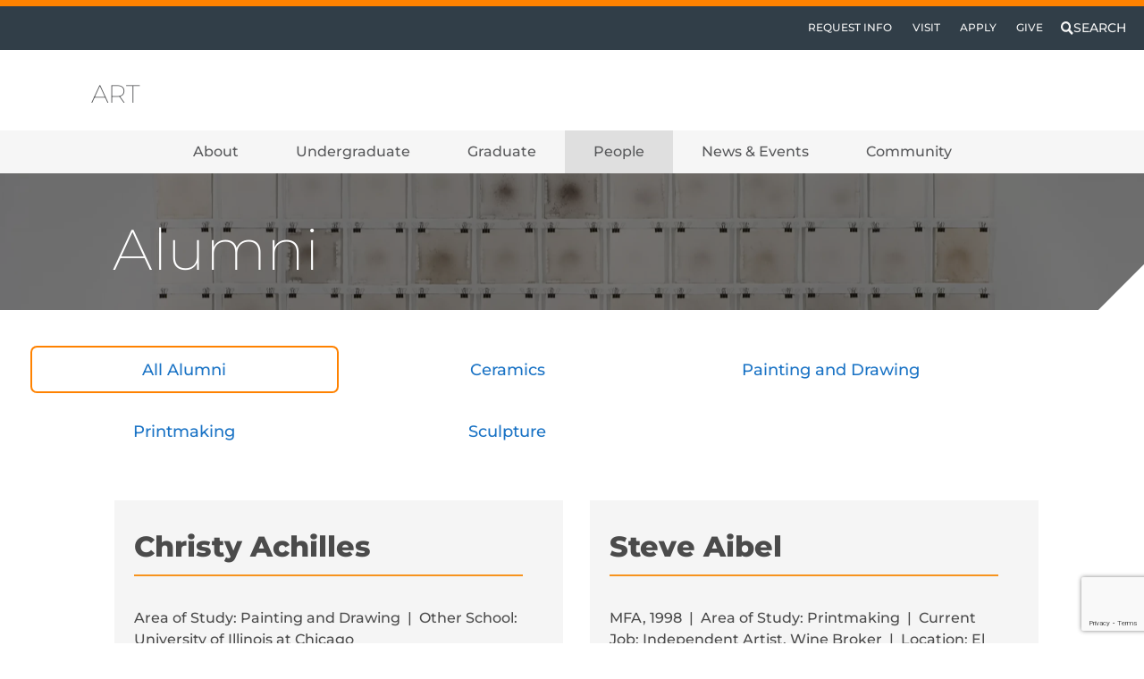

--- FILE ---
content_type: text/html; charset=UTF-8
request_url: https://art.utk.edu/people/alumni/
body_size: 79641
content:
<!DOCTYPE html>
<html lang="en-US">
<head >
<meta charset="UTF-8" />
<meta name="viewport" content="width=device-width, initial-scale=1" />
<meta name='robots' content='index, follow, max-image-preview:large, max-snippet:-1, max-video-preview:-1' />
	<style></style>
	
	<!-- This site is optimized with the Yoast SEO plugin v26.4 - https://yoast.com/wordpress/plugins/seo/ -->
	<title>Alumni - School of Art</title>
<link data-rocket-prefetch href="https://fonts.googleapis.com" rel="dns-prefetch">
<link data-rocket-prefetch href="https://www.gstatic.com" rel="dns-prefetch">
<link data-rocket-prefetch href="https://www.googletagmanager.com" rel="dns-prefetch">
<link data-rocket-prefetch href="https://www.google.com" rel="dns-prefetch">
<link data-rocket-prefetch href="https://cdnjs.cloudflare.com" rel="dns-prefetch">
<link data-rocket-prefetch href="https://cse.google.com" rel="dns-prefetch">
<link data-rocket-prefetch href="https://cdn.jsdelivr.net" rel="dns-prefetch">
<link data-rocket-preload as="style" href="https://fonts.googleapis.com/css2?family=Montserrat%3Aital%2Cwght%400%2C200%3B0%2C500%3B0%2C700%3B0%2C800%3B0%2C900%3B1%2C200%3B1%2C500%3B1%2C700%3B1%2C800%3B1%2C900&#038;ver=6.8.3&#038;display=swap" rel="preload">
<link href="https://fonts.googleapis.com/css2?family=Montserrat%3Aital%2Cwght%400%2C200%3B0%2C500%3B0%2C700%3B0%2C800%3B0%2C900%3B1%2C200%3B1%2C500%3B1%2C700%3B1%2C800%3B1%2C900&#038;ver=6.8.3&#038;display=swap" media="print" onload="this.media=&#039;all&#039;" rel="stylesheet">
<style id="wpr-usedcss">img:is([sizes=auto i],[sizes^="auto," i]){contain-intrinsic-size:3000px 1500px}:root{--bs-blue:rgb(81, 124, 150);--bs-indigo:rgb(0, 108, 147);--bs-purple:rgb(117, 74, 126);--bs-pink:rgb(238, 62, 128);--bs-red:#d5431a;--bs-orange:#ff8200;--bs-yellow:rgb(255, 213, 48);--bs-green:rgb(87, 149, 132);--bs-teal:rgb(171, 193, 120);--bs-cyan:rgb(33, 151, 169);--bs-white:#fff;--bs-gray:rgb(88, 89, 91);--bs-gray-dark:#4b4b4b;--bs-gray-100:#e6e6e6;--bs-gray-200:#cccccc;--bs-gray-300:#b3b3b3;--bs-gray-400:#999999;--bs-gray-500:gray;--bs-gray-600:#666666;--bs-gray-700:#4d4d4d;--bs-gray-800:#333333;--bs-gray-900:#1a1a1a;--bs-orange:#ff8200;--bs-smokey:rgb(88, 89, 91);--bs-gray2:#e0e0e0;--bs-utlink:#1a73c5;--bs-dark:#4b4b4b;--bs-light:#f6f6f6;--bs-white:#fff;--bs-orange-rgb:255,130,0;--bs-smokey-rgb:88,89,91;--bs-gray2-rgb:224,224,224;--bs-utlink-rgb:26,115,197;--bs-dark-rgb:75,75,75;--bs-light-rgb:246,246,246;--bs-white-rgb:255,255,255;--bs-white-rgb:255,255,255;--bs-black-rgb:0,0,0;--bs-body-color-rgb:75,75,75;--bs-body-bg-rgb:255,255,255;--bs-font-sans-serif:"Montserrat","Helvetica Neue",Helvetica,Arial,system-ui,-apple-system,sans-serif;--bs-font-monospace:SFMono-Regular,Menlo,Monaco,Consolas,"Liberation Mono","Courier New",monospace;--bs-gradient:linear-gradient(180deg, rgba(255, 255, 255, .15), rgba(255, 255, 255, 0));--bs-body-font-family:var(--bs-font-sans-serif);--bs-body-font-size:1.1rem;--bs-body-font-weight:500;--bs-body-line-height:1.5;--bs-body-color:#4b4b4b;--bs-body-bg:#fff;--bs-border-width:1px;--bs-border-style:solid;--bs-border-color:#ff8200;--bs-border-color-translucent:rgba(0, 0, 0, .175);--bs-border-radius:0;--bs-border-radius-sm:0;--bs-border-radius-lg:0;--bs-border-radius-xl:1rem;--bs-border-radius-2xl:2rem;--bs-border-radius-pill:50rem;--bs-link-color:#1a73c5;--bs-link-hover-color:#114c81;--bs-code-color:rgb(238, 62, 128);--bs-highlight-bg:#fcf8e3}*,::after,::before{box-sizing:border-box}@media(prefers-reduced-motion:no-preference){:root{scroll-behavior:smooth}}body{margin:0;font-family:var(--bs-body-font-family);font-size:var(--bs-body-font-size);font-weight:var(--bs-body-font-weight);line-height:var(--bs-body-line-height);color:var(--bs-body-color);text-align:var(--bs-body-text-align);background-color:var(--bs-body-bg);-webkit-text-size-adjust:100%;-webkit-tap-highlight-color:transparent}.h5,h1,h2,h3{margin-top:0;margin-bottom:.5rem;font-weight:800;line-height:.85}h1{font-size:clamp(2.464rem,11.5vw,4.09464rem)}h2{font-size:clamp(1.8117rem,8.4558vw,3.01048rem)}h3{font-size:clamp(1.3321rem,6.2175vw,2.2132rem)}.h5{font-size:clamp(.99rem,3.362vw,1.1968rem)}p{margin-top:0;margin-bottom:1rem}address{margin-bottom:1rem;font-style:normal;line-height:inherit}ul{padding-left:2rem}dl,ul{margin-top:0;margin-bottom:1rem}ul ul{margin-bottom:0}dt{font-weight:700}.small,small{font-size:.875em}a{color:var(--bs-link-color);text-decoration:underline}a:hover{color:var(--bs-link-hover-color);text-decoration:underline}a:not([href]):not([class]),a:not([href]):not([class]):hover{color:inherit;text-decoration:none}code{font-family:var(--bs-font-monospace);font-size:1em}code{font-size:.875em;color:var(--bs-code-color);word-wrap:break-word}a>code{color:inherit}figure{margin:0 0 1rem}img,svg{vertical-align:middle}table{caption-side:bottom;border-collapse:collapse}caption{padding-top:.5rem;padding-bottom:.5rem;color:#666;text-align:left}th{text-align:inherit;text-align:-webkit-match-parent}tbody,td,th,tr{border-color:inherit;border-style:solid;border-width:0}label{display:inline-block}button{border-radius:0}button:focus:not(:focus-visible){outline:0}button,input,optgroup,select,textarea{margin:0;font-family:inherit;font-size:inherit;line-height:inherit}button,select{text-transform:none}[role=button]{cursor:pointer}select{word-wrap:normal}select:disabled{opacity:1}[list]:not([type=date]):not([type=datetime-local]):not([type=month]):not([type=week]):not([type=time])::-webkit-calendar-picker-indicator{display:none!important}[type=button],[type=reset],[type=submit],button{-webkit-appearance:button}[type=button]:not(:disabled),[type=reset]:not(:disabled),[type=submit]:not(:disabled),button:not(:disabled){cursor:pointer}::-moz-focus-inner{padding:0;border-style:none}textarea{resize:vertical}fieldset{min-width:0;padding:0;margin:0;border:0}legend{float:left;width:100%;padding:0;margin-bottom:.5rem;font-size:calc(1.275rem + .3vw);line-height:inherit}legend+*{clear:left}::-webkit-datetime-edit-day-field,::-webkit-datetime-edit-fields-wrapper,::-webkit-datetime-edit-hour-field,::-webkit-datetime-edit-minute,::-webkit-datetime-edit-month-field,::-webkit-datetime-edit-text,::-webkit-datetime-edit-year-field{padding:0}::-webkit-inner-spin-button{height:auto}[type=search]{outline-offset:-2px;-webkit-appearance:textfield}::-webkit-search-decoration{-webkit-appearance:none}::-webkit-color-swatch-wrapper{padding:0}::file-selector-button{font:inherit;-webkit-appearance:button}iframe{border:0}progress{vertical-align:baseline}[hidden]{display:none!important}.widget ul{padding-left:0;list-style:none}figure,img{max-width:100%;height:auto}.figure{display:inline-block}.container,.container-fluid,.container-xxl,.site-inner,.title-area,.wrap{--bs-gutter-x:1.5rem;--bs-gutter-y:0;width:100%;padding-right:calc(var(--bs-gutter-x)*.5);padding-left:calc(var(--bs-gutter-x)*.5);margin-right:auto;margin-left:auto}@media(min-width:576px){.container,.site-inner,.title-area,.wrap{max-width:540px}}@media(min-width:768px){.container,.site-inner,.title-area,.wrap{max-width:720px}}@media(min-width:992px){.container,.site-inner,.title-area,.wrap{max-width:960px}}@media(min-width:1200px){legend{font-size:1.5rem}.container,.site-inner,.title-area,.wrap{max-width:1140px}}@media(min-width:1600px){.container,.container-xxl,.site-inner,.title-area,.wrap{max-width:1520px}}.row{--bs-gutter-x:1.5rem;--bs-gutter-y:0;display:flex;flex-wrap:wrap;margin-top:calc(-1*var(--bs-gutter-y));margin-right:calc(-.5*var(--bs-gutter-x));margin-left:calc(-.5*var(--bs-gutter-x))}.row>*{flex-shrink:0;width:100%;max-width:100%;padding-right:calc(var(--bs-gutter-x)*.5);padding-left:calc(var(--bs-gutter-x)*.5);margin-top:var(--bs-gutter-y)}.col-auto{flex:0 0 auto;width:auto}.col-6{flex:0 0 auto;width:50%}.col-12{flex:0 0 auto;width:100%}@media(min-width:768px){.col-md-6{flex:0 0 auto;width:50%}.col-md-10{flex:0 0 auto;width:83.33333333%}}@media(min-width:992px){.col-lg-4{flex:0 0 auto;width:33.33333333%}.col-lg-5{flex:0 0 auto;width:41.66666667%}.col-lg-6{flex:0 0 auto;width:50%}.col-lg-8{flex:0 0 auto;width:66.66666667%}}@media(min-width:1200px){.col-xl-8{flex:0 0 auto;width:66.66666667%}}.table{--bs-table-color:#4b4b4b;--bs-table-bg:transparent;--bs-table-border-color:#ff8200;--bs-table-accent-bg:transparent;--bs-table-striped-color:#4b4b4b;--bs-table-striped-bg:rgba(0, 0, 0, .05);--bs-table-active-color:#4b4b4b;--bs-table-active-bg:rgba(0, 0, 0, .1);--bs-table-hover-color:#4b4b4b;--bs-table-hover-bg:rgba(0, 0, 0, .075);width:100%;margin-bottom:1rem;color:var(--bs-table-color);vertical-align:top;border-color:var(--bs-table-border-color)}.table>:not(caption)>*>*{padding:.5rem;background-color:var(--bs-table-bg);border-bottom-width:1px;box-shadow:inset 0 0 0 9999px var(--bs-table-accent-bg)}.table>tbody{vertical-align:inherit}.widget input{display:block;width:100%;padding:.375rem .75rem;font-size:1.1rem;font-weight:500;line-height:1.5;color:#4b4b4b;background-color:#fff;background-clip:padding-box;border:1px solid #999;appearance:none;border-radius:0;transition:border-color .15s ease-in-out,box-shadow .15s ease-in-out}.widget input:focus{color:#4b4b4b;background-color:#fff;border-color:#acacad;outline:0;box-shadow:0 0 0 .25rem rgba(88,89,91,.25)}.widget input::-webkit-date-and-time-value{height:1.5em}.widget input::placeholder{color:#cacaca;opacity:1}.widget input:disabled{background-color:#ccc;opacity:1}.widget input::file-selector-button{padding:.375rem .75rem;margin:-.375rem -.75rem;margin-inline-end:.75rem;color:#4b4b4b;background-color:#ccc;pointer-events:none;border-color:inherit;border-style:solid;border-width:0;border-inline-end-width:1px;border-radius:0;transition:color .15s ease-in-out,background-color .15s ease-in-out,border-color .15s ease-in-out,box-shadow .15s ease-in-out}@media(prefers-reduced-motion:reduce){.widget input{transition:none}.widget input::file-selector-button{transition:none}}.widget input:hover:not(:disabled):not([readonly])::file-selector-button{background-color:#c2c2c2}.widget select{display:block;width:100%;padding:.375rem 2.25rem .375rem .75rem;-moz-padding-start:calc(.75rem - 3px);font-size:1.1rem;font-weight:500;line-height:1.5;color:#4b4b4b;background-color:#fff;background-image:url("data:image/svg+xml,%3csvg xmlns='http://www.w3.org/2000/svg' viewBox='0 0 16 16'%3e%3cpath fill='none' stroke='%23333333' stroke-linecap='round' stroke-linejoin='round' stroke-width='2' d='M2 5l6 6 6-6'/%3e%3c/svg%3e");background-repeat:no-repeat;background-position:right .75rem center;background-size:16px 12px;border:1px solid #999;border-radius:0;transition:border-color .15s ease-in-out,box-shadow .15s ease-in-out;appearance:none}.widget select:focus{border-color:#acacad;outline:0;box-shadow:0 0 0 .25rem rgba(88,89,91,.25)}.widget select[multiple],.widget select[size]:not([size="1"]){padding-right:.75rem;background-image:none}.widget select:disabled{background-color:#ccc}.widget select:-moz-focusring{color:transparent;text-shadow:0 0 0 #4b4b4b}.fade{transition:opacity .15s linear}@media(prefers-reduced-motion:reduce){.widget select{transition:none}.fade{transition:none}}.fade:not(.show){opacity:0}.collapse:not(.show){display:none}.collapsing{height:0;overflow:hidden;transition:height .35s ease}@media(prefers-reduced-motion:reduce){.collapsing{transition:none}}.nav{--bs-nav-link-padding-x:1rem;--bs-nav-link-padding-y:0.5rem;--bs-nav-link-font-weight: ;--bs-nav-link-color:#1a73c5;--bs-nav-link-hover-color:#114c81;--bs-nav-link-disabled-color:#666666;display:flex;flex-wrap:wrap;padding-left:0;margin-bottom:0;list-style:none}.nav-link{display:block;padding:var(--bs-nav-link-padding-y) var(--bs-nav-link-padding-x);font-size:var(--bs-nav-link-font-size);font-weight:var(--bs-nav-link-font-weight);color:var(--bs-nav-link-color);text-decoration:none;transition:color .15s ease-in-out,background-color .15s ease-in-out,border-color .15s ease-in-out}@media(prefers-reduced-motion:reduce){.nav-link{transition:none}}.nav-link:focus,.nav-link:hover{color:var(--bs-nav-link-hover-color);text-decoration:none}.nav-link.disabled{color:var(--bs-nav-link-disabled-color);pointer-events:none;cursor:default}.nav-pills{--bs-nav-pills-border-radius:0;--bs-nav-pills-link-active-color:#4b4b4b;--bs-nav-pills-link-active-bg:#f6f6f6}.nav-pills .nav-link{background:0 0;border:0;border-radius:var(--bs-nav-pills-border-radius)}.nav-pills .nav-link:disabled{color:var(--bs-nav-link-disabled-color);background-color:rgba(0,0,0,0);border-color:transparent}.nav-pills .nav-link.active,.nav-pills .show>.nav-link{color:var(--bs-nav-pills-link-active-color);background-color:var(--bs-nav-pills-link-active-bg)}.tab-content>.tab-pane{display:none}.tab-content>.active{display:block}.navbar{--bs-navbar-padding-x:0;--bs-navbar-padding-y:0.5rem;--bs-navbar-color:rgba(0, 0, 0, .55);--bs-navbar-hover-color:rgba(0, 0, 0, .7);--bs-navbar-disabled-color:rgba(0, 0, 0, .3);--bs-navbar-active-color:rgba(0, 0, 0, .9);--bs-navbar-brand-padding-y:0.4175rem;--bs-navbar-brand-margin-end:1rem;--bs-navbar-brand-font-size:1.21rem;--bs-navbar-brand-color:rgba(0, 0, 0, .9);--bs-navbar-brand-hover-color:rgba(0, 0, 0, .9);--bs-navbar-nav-link-padding-x:0.5rem;--bs-navbar-toggler-padding-y:0.25rem;--bs-navbar-toggler-padding-x:0.75rem;--bs-navbar-toggler-font-size:1.21rem;--bs-navbar-toggler-icon-bg:url("data:image/svg+xml,%3csvg xmlns='http://www.w3.org/2000/svg' viewBox='0 0 30 30'%3e%3cpath stroke='rgba(0, 0, 0, 0.55)' stroke-linecap='round' stroke-miterlimit='10' stroke-width='2' d='M4 7h22M4 15h22M4 23h22'/%3e%3c/svg%3e");--bs-navbar-toggler-border-color:rgba(0, 0, 0, .1);--bs-navbar-toggler-border-radius:0;--bs-navbar-toggler-focus-width:0.25rem;--bs-navbar-toggler-transition:box-shadow 0.15s ease-in-out;position:relative;display:flex;flex-wrap:wrap;align-items:center;justify-content:space-between;padding:var(--bs-navbar-padding-y) var(--bs-navbar-padding-x)}.navbar>.container,.navbar>.container-fluid,.navbar>.container-xxl,.navbar>.site-inner,.navbar>.title-area,.navbar>.wrap{display:flex;flex-wrap:inherit;align-items:center;justify-content:space-between}.navbar-nav{--bs-nav-link-padding-x:0;--bs-nav-link-padding-y:0.5rem;--bs-nav-link-font-weight: ;--bs-nav-link-color:var(--bs-navbar-color);--bs-nav-link-hover-color:var(--bs-navbar-hover-color);--bs-nav-link-disabled-color:var(--bs-navbar-disabled-color);display:flex;flex-direction:column;padding-left:0;margin-bottom:0;list-style:none}.navbar-nav .nav-link.active,.navbar-nav .show>.nav-link{color:var(--bs-navbar-active-color)}.navbar-nav .dropdown-menu{position:static}.navbar-toggler{padding:var(--bs-navbar-toggler-padding-y) var(--bs-navbar-toggler-padding-x);font-size:var(--bs-navbar-toggler-font-size);line-height:1;color:var(--bs-navbar-color);background-color:rgba(0,0,0,0);border:var(--bs-border-width) solid var(--bs-navbar-toggler-border-color);border-radius:var(--bs-navbar-toggler-border-radius);transition:var(--bs-navbar-toggler-transition)}.navbar-toggler:hover{text-decoration:none}.navbar-toggler:focus{text-decoration:none;outline:0;box-shadow:0 0 0 var(--bs-navbar-toggler-focus-width)}.accordion{--bs-accordion-color:#4b4b4b;--bs-accordion-bg:nil;--bs-accordion-transition:color 0.15s ease-in-out,background-color 0.15s ease-in-out,border-color 0.15s ease-in-out,box-shadow 0.15s ease-in-out,border-radius 0.15s ease;--bs-accordion-border-color:rgba(0, 0, 0, .125);--bs-accordion-border-width:1px;--bs-accordion-border-radius:0;--bs-accordion-inner-border-radius:-1px;--bs-accordion-btn-padding-x:1.25rem;--bs-accordion-btn-padding-y:1rem;--bs-accordion-btn-color:#1a73c5;--bs-accordion-btn-bg:nil;--bs-accordion-btn-icon:url("data:image/svg+xml,%3csvg xmlns='http://www.w3.org/2000/svg' viewBox='0 0 16 16' fill='%231a73c5'%3e%3cpath fill-rule='evenodd' d='M1.646 4.646a.5.5 0 0 1 .708 0L8 10.293l5.646-5.647a.5.5 0 0 1 .708.708l-6 6a.5.5 0 0 1-.708 0l-6-6a.5.5 0 0 1 0-.708z'/%3e%3c/svg%3e");--bs-accordion-btn-icon-width:1.25rem;--bs-accordion-btn-icon-transform:rotate(-180deg);--bs-accordion-btn-icon-transition:transform 0.2s ease-in-out;--bs-accordion-btn-active-icon:url("data:image/svg+xml,%3csvg xmlns='http://www.w3.org/2000/svg' viewBox='0 0 16 16' fill='%234f5052'%3e%3cpath fill-rule='evenodd' d='M1.646 4.646a.5.5 0 0 1 .708 0L8 10.293l5.646-5.647a.5.5 0 0 1 .708.708l-6 6a.5.5 0 0 1-.708 0l-6-6a.5.5 0 0 1 0-.708z'/%3e%3c/svg%3e");--bs-accordion-btn-focus-border-color:#acacad;--bs-accordion-btn-focus-box-shadow:0 0 0 0.25rem rgba(88, 89, 91, .25);--bs-accordion-body-padding-x:1.25rem;--bs-accordion-body-padding-y:1rem;--bs-accordion-active-color:#4f5052;--bs-accordion-active-bg:#eeeeef}.breadcrumb{--bs-breadcrumb-padding-x:0rem;--bs-breadcrumb-padding-y:0.75rem;--bs-breadcrumb-margin-bottom:1rem;--bs-breadcrumb-font-size:1rem;--bs-breadcrumb-bg:#fff;--bs-breadcrumb-border-radius:0;--bs-breadcrumb-divider-color:#ff8200;--bs-breadcrumb-item-padding-x:0.5rem;--bs-breadcrumb-item-active-color:#1a73c5;display:flex;flex-wrap:wrap;padding:var(--bs-breadcrumb-padding-y) var(--bs-breadcrumb-padding-x);margin-bottom:var(--bs-breadcrumb-margin-bottom);font-size:var(--bs-breadcrumb-font-size);list-style:none;background-color:var(--bs-breadcrumb-bg);border-radius:var(--bs-breadcrumb-border-radius)}.alert{--bs-alert-bg:transparent;--bs-alert-padding-x:1rem;--bs-alert-padding-y:1rem;--bs-alert-margin-bottom:1rem;--bs-alert-color:inherit;--bs-alert-border-color:transparent;--bs-alert-border:1px solid var(--bs-alert-border-color);--bs-alert-border-radius:0;position:relative;padding:var(--bs-alert-padding-y) var(--bs-alert-padding-x);margin-bottom:var(--bs-alert-margin-bottom);color:var(--bs-alert-color);background-color:var(--bs-alert-bg);border:var(--bs-alert-border);border-radius:var(--bs-alert-border-radius)}.toast{--bs-toast-zindex:1090;--bs-toast-padding-x:0.75rem;--bs-toast-padding-y:0.5rem;--bs-toast-spacing:1.5rem;--bs-toast-max-width:350px;--bs-toast-font-size:0.875rem;--bs-toast-color: ;--bs-toast-bg:rgba(255, 255, 255, .85);--bs-toast-border-width:1px;--bs-toast-border-color:var(--bs-border-color-translucent);--bs-toast-border-radius:0;--bs-toast-box-shadow:0 0.5rem 1rem rgba(0, 0, 0, .15);--bs-toast-header-color:#666666;--bs-toast-header-bg:rgba(255, 255, 255, .85);--bs-toast-header-border-color:rgba(0, 0, 0, .05);width:var(--bs-toast-max-width);max-width:100%;font-size:var(--bs-toast-font-size);color:var(--bs-toast-color);pointer-events:auto;background-color:var(--bs-toast-bg);background-clip:padding-box;border:var(--bs-toast-border-width) solid var(--bs-toast-border-color);box-shadow:var(--bs-toast-box-shadow);border-radius:var(--bs-toast-border-radius)}.toast.showing{opacity:0}.toast:not(.show){display:none}.modal{--bs-modal-zindex:1055;--bs-modal-width:500px;--bs-modal-padding:1rem;--bs-modal-margin:0.5rem;--bs-modal-color: ;--bs-modal-bg:#fff;--bs-modal-border-color:var(--bs-border-color-translucent);--bs-modal-border-width:0;--bs-modal-border-radius:0;--bs-modal-box-shadow:0 0.125rem 0.25rem rgba(0, 0, 0, .075);--bs-modal-inner-border-radius:0;--bs-modal-header-padding-x:1rem;--bs-modal-header-padding-y:1rem;--bs-modal-header-padding:1rem 1rem;--bs-modal-header-border-color:var(--bs-border-color);--bs-modal-header-border-width:0;--bs-modal-title-line-height:1.5;--bs-modal-footer-gap:0.5rem;--bs-modal-footer-bg: ;--bs-modal-footer-border-color:var(--bs-border-color);--bs-modal-footer-border-width:0;position:fixed;top:0;left:0;z-index:var(--bs-modal-zindex);display:none;width:100%;height:100%;overflow-x:hidden;overflow-y:auto;outline:0}.modal-dialog{position:relative;width:auto;margin:var(--bs-modal-margin);pointer-events:none}.modal.fade .modal-dialog{transition:transform .3s ease-out;transform:translate(0,-50px)}@media(prefers-reduced-motion:reduce){.navbar-toggler{transition:none}.modal.fade .modal-dialog{transition:none}}.modal.show .modal-dialog{transform:none}.modal.modal-static .modal-dialog{transform:scale(1.02)}.modal-dialog-scrollable{height:calc(100% - var(--bs-modal-margin)*2)}.modal-dialog-scrollable .modal-content{max-height:100%;overflow:hidden}.modal-dialog-scrollable .modal-body{overflow-y:auto}.modal-dialog-centered{display:flex;align-items:center;min-height:calc(100% - var(--bs-modal-margin)*2)}.modal-content{position:relative;display:flex;flex-direction:column;width:100%;color:var(--bs-modal-color);pointer-events:auto;background-color:var(--bs-modal-bg);background-clip:padding-box;border:var(--bs-modal-border-width) solid var(--bs-modal-border-color);border-radius:var(--bs-modal-border-radius);outline:0}.modal-backdrop{--bs-backdrop-zindex:1050;--bs-backdrop-bg:#000;--bs-backdrop-opacity:0.5;position:fixed;top:0;left:0;z-index:var(--bs-backdrop-zindex);width:100vw;height:100vh;background-color:var(--bs-backdrop-bg)}.modal-backdrop.fade{opacity:0}.modal-backdrop.show{opacity:var(--bs-backdrop-opacity)}.modal-body{position:relative;flex:1 1 auto;padding:var(--bs-modal-padding)}@media(min-width:576px){.modal{--bs-modal-margin:1.75rem;--bs-modal-box-shadow:0 0.5rem 1rem rgba(0, 0, 0, .15)}.modal-dialog{max-width:var(--bs-modal-width);margin-right:auto;margin-left:auto}}.modal-fullscreen{width:100vw;max-width:none;height:100%;margin:0}.modal-fullscreen .modal-content{height:100%;border:0;border-radius:0}.modal-fullscreen .modal-body{overflow-y:auto}.tooltip{--bs-tooltip-zindex:1080;--bs-tooltip-max-width:200px;--bs-tooltip-padding-x:0.5rem;--bs-tooltip-padding-y:0.25rem;--bs-tooltip-margin: ;--bs-tooltip-font-size:0.9625rem;--bs-tooltip-color:#fff;--bs-tooltip-bg:#000;--bs-tooltip-border-radius:0;--bs-tooltip-opacity:0.9;--bs-tooltip-arrow-width:0.8rem;--bs-tooltip-arrow-height:0.4rem;z-index:var(--bs-tooltip-zindex);display:block;padding:var(--bs-tooltip-arrow-height);margin:var(--bs-tooltip-margin);font-family:var(--bs-font-sans-serif);font-style:normal;font-weight:500;line-height:1.5;text-align:left;text-align:start;text-decoration:none;text-shadow:none;text-transform:none;letter-spacing:normal;word-break:normal;white-space:normal;word-spacing:normal;line-break:auto;font-size:var(--bs-tooltip-font-size);word-wrap:break-word;opacity:0}.tooltip.show{opacity:var(--bs-tooltip-opacity)}.tooltip .tooltip-arrow{display:block;width:var(--bs-tooltip-arrow-width);height:var(--bs-tooltip-arrow-height)}.tooltip .tooltip-arrow::before{position:absolute;content:"";border-color:transparent;border-style:solid}.tooltip-inner{max-width:var(--bs-tooltip-max-width);padding:var(--bs-tooltip-padding-y) var(--bs-tooltip-padding-x);color:var(--bs-tooltip-color);text-align:center;background-color:var(--bs-tooltip-bg);border-radius:var(--bs-tooltip-border-radius)}.offcanvas{--bs-offcanvas-zindex:1045;--bs-offcanvas-width:80vw;--bs-offcanvas-height:30vh;--bs-offcanvas-padding-x:1rem;--bs-offcanvas-padding-y:1rem;--bs-offcanvas-color: ;--bs-offcanvas-bg:white;--bs-offcanvas-border-width:0;--bs-offcanvas-border-color:var(--bs-border-color-translucent);--bs-offcanvas-box-shadow:0 0.125rem 0.25rem rgba(0, 0, 0, .075)}.offcanvas{position:fixed;bottom:0;z-index:var(--bs-offcanvas-zindex);display:flex;flex-direction:column;max-width:100%;color:var(--bs-offcanvas-color);visibility:hidden;background-color:var(--bs-offcanvas-bg);background-clip:padding-box;outline:0;transition:transform .3s ease-in-out}@media(prefers-reduced-motion:reduce){.offcanvas{transition:none}}.offcanvas.show:not(.hiding),.offcanvas.showing{transform:none}.offcanvas.show,.offcanvas.showing{visibility:visible}.offcanvas-backdrop{position:fixed;top:0;left:0;z-index:1040;width:100vw;height:100vh;background-color:#000}.offcanvas-backdrop.fade{opacity:0}.offcanvas-backdrop.show{opacity:.5}.sticky-top{position:sticky;top:0;z-index:1020}.visually-hidden{position:absolute!important;width:1px!important;height:1px!important;padding:0!important;margin:-1px!important;overflow:hidden!important;clip:rect(0,0,0,0)!important;white-space:nowrap!important;border:0!important}.site-header .wrap{display:flex!important}.border{border:var(--bs-border-width) var(--bs-border-style) var(--bs-border-color)!important}.justify-content-center{justify-content:center!important}.align-self-center{align-self:center!important}.mt-5{margin-top:3rem!important}.mt-auto{margin-top:auto!important}.me-3{margin-right:1rem!important}.mb-2{margin-bottom:.5rem!important}.p-1{padding:.25rem!important}.p-4{padding:1.5rem!important}.px-0,.widget label{padding-right:0!important;padding-left:0!important}.py-3{padding-top:1rem!important;padding-bottom:1rem!important}.pt-3{padding-top:1rem!important}.fw-lighter{font-weight:lighter!important}.has-text-align-center,.text-center{text-align:center!important}.text-decoration-none{text-decoration:none!important}.text-uppercase{text-transform:uppercase!important}.text-light{--bs-text-opacity:1;color:rgba(var(--bs-light-rgb),var(--bs-text-opacity))!important}.text-white{--bs-text-opacity:1;color:rgba(var(--bs-white-rgb),var(--bs-text-opacity))!important}.text-reset{--bs-text-opacity:1;color:inherit!important}.visible{visibility:visible!important}@media(min-width:768px){.mt-md-5{margin-top:3rem!important}.mb-md-5{margin-bottom:3rem!important}.mt-md-n5{margin-top:-3rem!important}.p-md-3{padding:1rem!important}.pt-md-3{padding-top:1rem!important}.pb-md-0{padding-bottom:0!important}}@media(min-width:992px){.justify-content-lg-start{justify-content:flex-start!important}.ms-lg-auto{margin-left:auto!important}.site-header .wrap{display:inline-flex}}.site-container{width:100%;overflow:hidden}#universal-footer .sidebar a{color:#fff}#universal-footer .sidebar a:hover{color:#fff}.site-title{font-size:clamp(1.3321rem,6.2175vw,2.2132rem);display:flex;flex-direction:row;align-items:center;align-content:center;margin:.25rem;position:relative}.site-title a{background-size:2rem 2rem!important;color:#58595b;padding:1rem 4.1rem;background-position:center center;background-size:3rem;text-decoration:none;font-weight:800;font-weight:200;line-height:.935;position:relative}.site-title a:hover{text-decoration:none}#utk_logo_header{width:190px;height:42px}h1.site-title{margin-top:0}.site-header .wrap{align-items:center;align-content:center;justify-content:space-between;display:inline-flex}.title-area .site-title a{background-size:cover;background-position:center}.btn-mobileNav{display:flex;background-color:rgba(0,0,0,0);border:none;margin-left:auto;display:block;justify-content:center;align-items:center;padding:1rem}@media screen and (min-width:420px){.btn-mobileNav{flex-direction:row;display:flex}}nav.nav-primary{background-color:#f6f6f6!important;display:flex;flex-wrap:wrap;flex-direction:column;align-items:stretch;width:100vw;margin:0 calc(50% - 50vw);width:100vw;margin-bottom:1rem;overflow:scroll}@media(min-width:992px){.btn-mobileNav{display:none}nav.nav-primary{padding-top:0;overflow:visible}}.btn-search{font-size:.875em;padding-top:.6rem;padding-left:.25rem;padding-right:.25rem}.btn-search #searchHeader-close,.btn-search #searchHeader-open{height:.9rem;width:.9rem}@media(max-width:575.98px){.btn-search span{position:absolute!important;width:1px!important;height:1px!important;padding:0!important;margin:-1px!important;overflow:hidden!important;clip:rect(0,0,0,0)!important;white-space:nowrap!important;border:0!important}}#searchTab .nav-item a,#searchTab .nav-item button{font-size:1rem}@media(min-width:768px){#searchTab{border-bottom:1px solid #b3b3b3}#searchTab .nav-link{margin-bottom:-1px;background:0 0;border:1px solid transparent;border-top-left-radius:0;border-top-right-radius:0}#searchTab .nav-link a,#searchTab .nav-link button{font-size:1rem}#searchTab .nav-link:focus,#searchTab .nav-link:hover{border-color:#ccc #ccc #b3b3b3;isolation:isolate}#searchTab .nav-link.disabled{color:#666;background-color:rgba(0,0,0,0);border-color:transparent}#searchTab .nav-link button{font-size:1.25rem}#searchTab .nav-item.show .nav-link,#searchTab .nav-link.active{color:#4d4d4d;background-color:#fff;border-color:#b3b3b3 #b3b3b3 #fff}#searchTab .dropdown-menu{margin-top:-1px;border-top-left-radius:0;border-top-right-radius:0}}#searchModal .widget input,#searchModal button,.widget #searchModal input{border-width:2px}#searchModal .widget input::placeholder,#searchModal button::placeholder,.widget #searchModal input::placeholder{font-size:.85em}#universal-header,.universal-header{font-size:1rem;background-color:#313e48;border-top:.45rem solid #ff8200}#universal-header ul.menu-universal,.universal-header ul.menu-universal{margin:0;list-style:none;display:flex;align-content:stretch;align-items:stretch;width:100%;flex-direction:row;justify-content:space-between}@media(min-width:576px){#universal-header ul.menu-universal,.universal-header ul.menu-universal{justify-content:flex-end}}#universal-header ul.menu-universal>.uni-nav-item,.universal-header ul.menu-universal>.uni-nav-item{display:flex;flex-direction:column;align-items:flex-start;align-items:center;align-content:center;justify-content:flex-start;position:relative}#universal-header ul.menu-universal>.uni-nav-item a.menu-item,.universal-header ul.menu-universal>.uni-nav-item a.menu-item{padding:.7rem!important;min-width:0;width:auto;height:100%;text-decoration:none;color:#4b4b4b;display:block}@media(min-width:992px){#universal-header ul.menu-universal>.uni-nav-item,.universal-header ul.menu-universal>.uni-nav-item{width:auto;flex:0 1 auto}#universal-header ul.menu-universal>.uni-nav-item a.menu-item,.universal-header ul.menu-universal>.uni-nav-item a.menu-item{padding:1rem}}#universal-header ul.menu-universal>.uni-nav-item a.menu-item:hover,.universal-header ul.menu-universal>.uni-nav-item a.menu-item:hover{background:#445562;cursor:pointer;color:"var(--wp--preset--color--smokeyX)"}#universal-header ul.menu-universal>.uni-nav-item a.menu-item span,.universal-header ul.menu-universal>.uni-nav-item a.menu-item span{margin:0;padding:0}#universal-header ul.menu-universal>.uni-nav-item button,.universal-header ul.menu-universal>.uni-nav-item button{display:flex;align-content:center;align-items:center;padding:.09rem 0 .07rem;padding:.5rem!important;gap:.3rem;height:100%}#universal-header ul.menu-universal>.uni-nav-item button span,.universal-header ul.menu-universal>.uni-nav-item button span{font-size:.9rem}#universal-header ul.menu-universal>.uni-nav-item button svg,.universal-header ul.menu-universal>.uni-nav-item button svg{transition:all .2s ease-out}#universal-header ul.menu-universal>.uni-nav-item button:hover,.universal-header ul.menu-universal>.uni-nav-item button:hover{background:#445562;cursor:pointer;color:"var(--wp--preset--color--smokeyX)"}#universal-header ul.menu-universal>.uni-nav-item button:hover svg,.universal-header ul.menu-universal>.uni-nav-item button:hover svg{transform:scale(1.4)}.universal-footer{background-color:#313e48;border-top:.45rem solid #ff8200}@media(min-width:768px){.utk-identifier{background-color:#465866;border-top:.45rem solid #ff8200;z-index:1}}#utk_footer_logo{max-width:300px;margin-bottom:2rem}.site-footer .wrap{padding:1rem 0}.wp-block-cover.alignfull{width:auto}.wp-block-media-text{display:flex!important;flex-direction:column;justify-content:center}@media(min-width:1600px){.wp-block-media-text{display:grid!important;border:none}}.widget{margin-bottom:1rem}.widget ul{display:flex;flex-direction:column;row-gap:2rem;align-items:flex-start}.full-width-content .site-inner{margin-left:0;margin-right:0;padding-left:0;padding-right:0;max-width:100%}nav[aria-label=breadcrumb]{margin-bottom:2rem;font-size:calc(var(--wp--custom--typography--small)*.8);color:#58595b;width:100%}figcaption{font-size:.9625rem;padding:1rem 0;font-weight:200}.wp-block-image.alignfull{margin:0 calc(50% - 50vw)}h1{font-weight:800}.text-white>a{color:#fff;text-decoration:underline}h1{margin-top:4rem;margin-bottom:3rem;text-transform:uppercase;word-break:normal}h2{margin-top:3.2rem;margin-bottom:2.2rem}h3{margin-top:4rem;margin-bottom:1.7rem}.h5{margin-top:3rem;margin-bottom:1rem}h2+h3{margin-top:0}.wp-block-columns h1{font-size:clamp(2.464rem,3vw + 1rem,4.09464rem)}.wp-block-columns h2{font-size:clamp(1.8117rem,2vw + 1rem,3.01048rem)}.site-inner{clear:both;margin:0 auto}.title-area{padding-top:.5rem}.alignfull{width:100vw;max-width:100vw;margin:0 calc(50% - 50vw);display:block;position:relative}.alignwide{margin-left:-80px;margin-right:-80px}@media screen and (min-width:920px){.alignwide .alignwide{margin:32px -100px;max-width:1700px;width:1700px}}.wp-block-image.alignfull{width:auto;margin:0 calc(50% - 50vw)}.fancyLink a{line-height:1.3rem;text-decoration:none;position:relative;display:inline-block;margin:.5rem 0;padding:0 0 .5rem;font-weight:700;letter-spacing:.01rem;text-align:rileght;color:#58595b}.fancyLink a *{display:inline-flex}.fancyLink a:after{content:url("https://images.utk.edu/wds/rocky-top-arrow-02.svg");transform:scale(.25);margin-left:.7rem;transform-origin:top left;display:inline-block;position:absolute;transition:all .2s ease-out;padding-top:1rem}.fancyLink a:hover{text-decoration:none;color:#114c81;color:#1a73c5}.fancyLink a:hover:after{margin-left:1.1rem}.fancyLink a .bi{display:none}:root{--vp-color-brand:#2540cc;--vp-color-gray:#6c7781;--vp-color-gray-darken:#4b4b4b;--vp-color-gray-light:#e8e8e8;--vp-color-gray-lighten:#f7f7f7;--vp-color-red:#b71515;--vp-border-radius:5px;--vp-items__gap:0;--vp-transition-duration:0.3s;--vp-transition-easing:ease-in-out;--vp-interactive__transition-duration:0.2s;--vp-interactive__transition-easing:ease-in-out}.vp-portfolio__item{overflow:hidden;position:relative}.vp-portfolio__item-wrap{float:left;position:relative;width:33.333%}.vp-portfolio__item .vp-portfolio__item-img a,.vp-portfolio__item .vp-portfolio__item-img img{display:block;height:auto;width:100%}.vp-portfolio__item-img{position:relative}.vp-portfolio__item .vp-portfolio__item-img a{position:unset}.vp-portfolio__item-popup{display:none}body.compensate-for-scrollbar{overflow:hidden}.fancybox-active{height:auto}.fancybox-is-hidden{left:-9999px;margin:0;position:absolute!important;top:-9999px;visibility:hidden}.fancybox-container{-webkit-backface-visibility:hidden;height:100%;left:0;outline:0;position:fixed;-webkit-tap-highlight-color:transparent;top:0;-ms-touch-action:manipulation;touch-action:manipulation;transform:translateZ(0);width:100%;z-index:99992}.fancybox-container *{box-sizing:border-box}.fancybox-bg,.fancybox-inner,.fancybox-outer,.fancybox-stage{bottom:0;left:0;position:absolute;right:0;top:0}.fancybox-outer{-webkit-overflow-scrolling:touch;overflow-y:auto}.fancybox-bg{background:#1e1e1e;opacity:0;transition-duration:inherit;transition-property:opacity;transition-timing-function:cubic-bezier(.47,0,.74,.71)}.fancybox-is-open .fancybox-bg{opacity:.9;transition-timing-function:cubic-bezier(.22,.61,.36,1)}.fancybox-caption,.fancybox-infobar,.fancybox-navigation .fancybox-button,.fancybox-toolbar{direction:ltr;opacity:0;position:absolute;transition:opacity .25s ease,visibility 0s ease .25s;visibility:hidden;z-index:99997}.fancybox-show-caption .fancybox-caption,.fancybox-show-infobar .fancybox-infobar,.fancybox-show-nav .fancybox-navigation .fancybox-button,.fancybox-show-toolbar .fancybox-toolbar{opacity:1;transition:opacity .25s ease 0s,visibility 0s ease 0s;visibility:visible}.fancybox-infobar{color:#ccc;font-size:13px;-webkit-font-smoothing:subpixel-antialiased;height:44px;left:0;line-height:44px;min-width:44px;mix-blend-mode:difference;padding:0 10px;pointer-events:none;top:0;-webkit-touch-callout:none;-webkit-user-select:none;-moz-user-select:none;-ms-user-select:none;user-select:none}.fancybox-toolbar{right:0;top:0}.fancybox-stage{direction:ltr;overflow:visible;transform:translateZ(0);z-index:99994}.fancybox-is-open .fancybox-stage{overflow:hidden}.fancybox-slide{-webkit-backface-visibility:hidden;display:none;height:100%;left:0;outline:0;overflow:auto;-webkit-overflow-scrolling:touch;padding:44px;position:absolute;text-align:center;top:0;transition-property:transform,opacity;white-space:normal;width:100%;z-index:99994}.fancybox-slide:before{content:"";display:inline-block;font-size:0;height:100%;vertical-align:middle;width:0}.fancybox-is-sliding .fancybox-slide,.fancybox-slide--current,.fancybox-slide--next,.fancybox-slide--previous{display:block}.fancybox-slide--image{overflow:hidden;padding:44px 0}.fancybox-slide--image:before{display:none}.fancybox-slide--html{padding:6px}.fancybox-content{background:#fff;display:inline-block;margin:0;max-width:100%;overflow:auto;-webkit-overflow-scrolling:touch;padding:44px;position:relative;text-align:left;vertical-align:middle}.fancybox-slide--image .fancybox-content{animation-timing-function:cubic-bezier(.5,0,.14,1);-webkit-backface-visibility:hidden;background:0 0;background-repeat:no-repeat;background-size:100% 100%;left:0;max-width:none;overflow:visible;padding:0;position:absolute;top:0;transform-origin:top left;transition-property:transform,opacity;-webkit-user-select:none;-moz-user-select:none;-ms-user-select:none;user-select:none;z-index:99995}.fancybox-can-zoomOut .fancybox-content{cursor:zoom-out}.fancybox-can-zoomIn .fancybox-content{cursor:zoom-in}.fancybox-can-pan .fancybox-content,.fancybox-can-swipe .fancybox-content{cursor:grab}.fancybox-is-grabbing .fancybox-content{cursor:grabbing}.fancybox-container [data-selectable=true]{cursor:text}.fancybox-image,.fancybox-spaceball{background:0 0;border:0;height:100%;left:0;margin:0;max-height:none;max-width:none;padding:0;position:absolute;top:0;-webkit-user-select:none;-moz-user-select:none;-ms-user-select:none;user-select:none;width:100%}.fancybox-spaceball{z-index:1}.fancybox-slide--iframe .fancybox-content,.fancybox-slide--map .fancybox-content,.fancybox-slide--pdf .fancybox-content,.fancybox-slide--video .fancybox-content{height:100%;overflow:visible;padding:0;width:100%}.fancybox-slide--video .fancybox-content{background:#000}.fancybox-slide--map .fancybox-content{background:#e5e3df}.fancybox-slide--iframe .fancybox-content{background:#fff}.fancybox-iframe,.fancybox-video{background:0 0;border:0;display:block;height:100%;margin:0;overflow:hidden;padding:0;width:100%}.fancybox-iframe{left:0;position:absolute;top:0}.fancybox-error{background:#fff;cursor:default;max-width:400px;padding:40px;width:100%}.fancybox-error p{color:#444;font-size:16px;line-height:20px;margin:0;padding:0}.fancybox-button{background:rgba(30,30,30,.6);border:0;border-radius:0;box-shadow:none;cursor:pointer;display:inline-block;height:44px;margin:0;padding:10px;position:relative;transition:color .2s;vertical-align:top;visibility:inherit;width:44px}.fancybox-button,.fancybox-button:link,.fancybox-button:visited{color:#ccc}.fancybox-button:hover{color:#fff}.fancybox-button:focus{outline:0}.fancybox-button.fancybox-focus{outline:dotted 1px}.fancybox-button[disabled],.fancybox-button[disabled]:hover{color:#888;cursor:default;outline:0}.fancybox-button div{height:100%}.fancybox-button svg{display:block;height:100%;overflow:visible;position:relative;width:100%}.fancybox-button svg path{fill:currentColor;stroke-width:0}.fancybox-button--fsenter svg:nth-child(2),.fancybox-button--fsexit svg:first-child,.fancybox-button--pause svg:first-child,.fancybox-button--play svg:nth-child(2){display:none}.fancybox-progress{background:#ff5268;height:2px;left:0;position:absolute;right:0;top:0;transform:scaleX(0);transform-origin:0;transition-property:transform;transition-timing-function:linear;z-index:99998}.fancybox-close-small{background:0 0;border:0;border-radius:0;color:#ccc;cursor:pointer;opacity:.8;padding:8px;position:absolute;right:-12px;top:-44px;z-index:401}.fancybox-close-small:hover{color:#fff;opacity:1}.fancybox-slide--html .fancybox-close-small{color:currentColor;padding:10px;right:0;top:0}.fancybox-slide--image.fancybox-is-scaling .fancybox-content{overflow:hidden}.fancybox-is-scaling .fancybox-close-small,.fancybox-is-zoomable.fancybox-can-pan .fancybox-close-small{display:none}.fancybox-navigation .fancybox-button{background-clip:content-box;height:100px;opacity:0;position:absolute;top:calc(50% - 50px);width:70px}.fancybox-navigation .fancybox-button div{padding:7px}.fancybox-navigation .fancybox-button--arrow_left{left:0;left:env(safe-area-inset-left);padding:31px 26px 31px 6px}.fancybox-navigation .fancybox-button--arrow_right{padding:31px 6px 31px 26px;right:0;right:env(safe-area-inset-right)}.fancybox-caption{background:linear-gradient(0deg,rgba(0,0,0,.85) 0,rgba(0,0,0,.3) 50%,rgba(0,0,0,.15) 65%,rgba(0,0,0,.075) 75.5%,rgba(0,0,0,.037) 82.85%,rgba(0,0,0,.019) 88%,transparent);bottom:0;color:#eee;font-size:14px;font-weight:400;left:0;line-height:1.5;padding:75px 44px 25px;pointer-events:none;right:0;text-align:center;z-index:99996}@supports (padding:max(0px)){.fancybox-caption{padding:75px max(44px,env(safe-area-inset-right)) max(25px,env(safe-area-inset-bottom)) max(44px,env(safe-area-inset-left))}}.fancybox-caption--separate{margin-top:-50px}.fancybox-caption__body{max-height:50vh;overflow:auto;pointer-events:all}.fancybox-caption a,.fancybox-caption a:link,.fancybox-caption a:visited{color:#ccc;text-decoration:none}.fancybox-caption a:hover{color:#fff;text-decoration:underline}.fancybox-loading{animation:1s linear infinite a;background:0 0;border:4px solid #888;border-bottom-color:#fff;border-radius:50%;height:50px;left:50%;margin:-25px 0 0 -25px;opacity:.7;padding:0;position:absolute;top:50%;width:50px;z-index:99999}@keyframes a{to{transform:rotate(1turn)}}.fancybox-animated{transition-timing-function:cubic-bezier(0,0,.25,1)}.fancybox-fx-slide.fancybox-slide--previous{opacity:0;transform:translate3d(-100%,0,0)}.fancybox-fx-slide.fancybox-slide--next{opacity:0;transform:translate3d(100%,0,0)}.fancybox-fx-slide.fancybox-slide--current{opacity:1;transform:translateZ(0)}.fancybox-fx-fade.fancybox-slide--next,.fancybox-fx-fade.fancybox-slide--previous{opacity:0;transition-timing-function:cubic-bezier(.19,1,.22,1)}.fancybox-fx-fade.fancybox-slide--current{opacity:1}.fancybox-fx-zoom-in-out.fancybox-slide--previous{opacity:0;transform:scale3d(1.5,1.5,1.5)}.fancybox-fx-zoom-in-out.fancybox-slide--next{opacity:0;transform:scale3d(.5,.5,.5)}.fancybox-fx-zoom-in-out.fancybox-slide--current{opacity:1;transform:scaleX(1)}.fancybox-fx-rotate.fancybox-slide--previous{opacity:0;transform:rotate(-1turn)}.fancybox-fx-rotate.fancybox-slide--next{opacity:0;transform:rotate(1turn)}.fancybox-fx-rotate.fancybox-slide--current{opacity:1;transform:rotate(0)}.fancybox-fx-circular.fancybox-slide--previous{opacity:0;transform:scale3d(0,0,0) translate3d(-100%,0,0)}.fancybox-fx-circular.fancybox-slide--next{opacity:0;transform:scale3d(0,0,0) translate3d(100%,0,0)}.fancybox-fx-circular.fancybox-slide--current{opacity:1;transform:scaleX(1) translateZ(0)}.fancybox-fx-tube.fancybox-slide--previous{transform:translate3d(-100%,0,0) scale(.1) skew(-10deg)}.fancybox-fx-tube.fancybox-slide--next{transform:translate3d(100%,0,0) scale(.1) skew(10deg)}.fancybox-fx-tube.fancybox-slide--current{transform:translateZ(0) scale(1)}@media (max-height:576px){.fancybox-slide{padding-left:6px;padding-right:6px}.fancybox-slide--image{padding:6px 0}.fancybox-close-small{right:-6px}.fancybox-slide--image .fancybox-close-small{background:#4e4e4e;color:#f2f4f6;height:36px;opacity:1;padding:6px;right:0;top:0;width:36px}.fancybox-caption{padding-left:12px;padding-right:12px}@supports (padding:max(0px)){.fancybox-caption{padding-left:max(12px,env(safe-area-inset-left));padding-right:max(12px,env(safe-area-inset-right))}}}.fancybox-share{background:#f4f4f4;border-radius:3px;max-width:90%;padding:30px;text-align:center}.fancybox-share h1{color:#222;font-size:35px;font-weight:700;margin:0 0 20px}.fancybox-share p{margin:0;padding:0}.fancybox-share__button{border:0;border-radius:3px;display:inline-block;font-size:14px;font-weight:700;line-height:40px;margin:0 5px 10px;min-width:130px;padding:0 15px;text-decoration:none;transition:all .2s;-webkit-user-select:none;-moz-user-select:none;-ms-user-select:none;user-select:none;white-space:nowrap}.fancybox-share__button:link,.fancybox-share__button:visited{color:#fff}.fancybox-share__button:hover{text-decoration:none}.fancybox-share__button--fb{background:#3b5998}.fancybox-share__button--fb:hover{background:#344e86}.fancybox-share__button--pt{background:#bd081d}.fancybox-share__button--pt:hover{background:#aa0719}.fancybox-share__button--tw{background:#1da1f2}.fancybox-share__button--tw:hover{background:#0d95e8}.fancybox-share__button svg{height:25px;margin-right:7px;position:relative;top:-1px;vertical-align:middle;width:25px}.fancybox-share__button svg path{fill:#fff}.fancybox-share__input{background:0 0;border:0;border-bottom:1px solid #d7d7d7;border-radius:0;color:#5d5b5b;font-size:14px;margin:10px 0 0;outline:0;padding:10px 15px;width:100%}.fancybox-thumbs{background:#ddd;bottom:0;display:none;margin:0;-webkit-overflow-scrolling:touch;-ms-overflow-style:-ms-autohiding-scrollbar;padding:2px 2px 4px;position:absolute;right:0;-webkit-tap-highlight-color:transparent;top:0;width:212px;z-index:99995}.fancybox-thumbs-x{overflow-x:auto;overflow-y:hidden}.fancybox-show-thumbs .fancybox-thumbs{display:block}.fancybox-show-thumbs .fancybox-inner{right:212px}.fancybox-thumbs__list{font-size:0;height:100%;list-style:none;margin:0;overflow-x:hidden;overflow-y:auto;padding:0;position:absolute;position:relative;white-space:nowrap;width:100%}.fancybox-thumbs-x .fancybox-thumbs__list{overflow:hidden}.fancybox-thumbs-y .fancybox-thumbs__list::-webkit-scrollbar{width:7px}.fancybox-thumbs-y .fancybox-thumbs__list::-webkit-scrollbar-track{background:#fff;border-radius:10px;box-shadow:inset 0 0 6px rgba(0,0,0,.3)}.fancybox-thumbs-y .fancybox-thumbs__list::-webkit-scrollbar-thumb{background:#2a2a2a;border-radius:10px}.fancybox-thumbs__list a{-webkit-backface-visibility:hidden;backface-visibility:hidden;background-color:rgba(0,0,0,.1);background-position:50%;background-repeat:no-repeat;background-size:cover;cursor:pointer;float:left;height:75px;margin:2px;max-height:calc(100% - 8px);max-width:calc(50% - 4px);outline:0;overflow:hidden;padding:0;position:relative;-webkit-tap-highlight-color:transparent;width:100px}.fancybox-thumbs__list a:before{border:6px solid #ff5268;bottom:0;content:"";left:0;opacity:0;position:absolute;right:0;top:0;transition:all .2s cubic-bezier(.25,.46,.45,.94);z-index:99991}.fancybox-thumbs__list a:focus:before{opacity:.5}.fancybox-thumbs__list a.fancybox-thumbs-active:before{opacity:1}@media (max-width:576px){.fancybox-thumbs{width:110px}.fancybox-show-thumbs .fancybox-inner{right:110px}.fancybox-thumbs__list a{max-width:calc(100% - 10px)}}.vp-fancybox{--vp-popup__z-index:1500;--vp-popup--thumbnails__size:160px;--vp-popup--thumbnails__aspect-ratio:10/7;--vp-popup--thumbnails__background-color:#1e1e1e;--vp-popup--thumbnails--items__border-color:var(--vp-color-brand);--vp-popup--thumbnails--scrollbar__size:7px;--vp-popup--thumbnails--scrollbar-track__background-color:#1f1f1f;--vp-popup--thumbnails--scrollbar-thumb__background-color:#424242;--vp-popup--thumbnails--scrollbar-thumb__border-radius:10px}.vp-fancybox{height:calc(100% - var(--wp-admin--admin-bar--height,0px));top:var(--wp-admin--admin-bar--height,0);z-index:var(--vp-popup__z-index)}.vp-fancybox .fancybox-slide--iframe .fancybox-content{background:0 0}.vp-fancybox .fancybox-caption__body{color:#fff;font-size:12px}.vp-fancybox .fancybox-caption__body a,.vp-fancybox .fancybox-caption__body h3{color:inherit}.vp-fancybox .fancybox-caption__body a:hover{opacity:.8}.vp-fancybox .fancybox-caption__body .vp-portfolio__item-meta-title{color:inherit;font-size:14px;margin-bottom:3px;margin-top:0}.vp-fancybox .fancybox-caption__body .vp-portfolio__item-meta-title a{text-decoration:none}.vp-fancybox .fancybox-thumbs{background:var(--vp-popup--thumbnails__background-color);width:var(--vp-popup--thumbnails__size)}.vp-fancybox.fancybox-show-thumbs .fancybox-inner{right:var(--vp-popup--thumbnails__size)}.vp-fancybox .fancybox-thumbs__list a{aspect-ratio:var(--vp-popup--thumbnails__aspect-ratio);height:auto;max-height:none;max-width:none;width:calc(100% - 4px)}.vp-fancybox .fancybox-thumbs__list a:before{border:2px solid var(--vp-popup--thumbnails--items__border-color)}.vp-fancybox .fancybox-thumbs-y .fancybox-thumbs__list::-webkit-scrollbar{width:var(--vp-popup--thumbnails--scrollbar__size)}.vp-fancybox .fancybox-thumbs-y .fancybox-thumbs__list::-webkit-scrollbar-track{background:var(--vp-popup--thumbnails--scrollbar-track__background-color);box-shadow:none}.vp-fancybox .fancybox-thumbs-y .fancybox-thumbs__list::-webkit-scrollbar-thumb{background:var(--vp-popup--thumbnails--scrollbar-thumb__background-color);border-radius:var(--vp-popup--thumbnails--scrollbar-thumb__border-radius)}.fancybox-share__button--x{background:#000}.fancybox-share__button--x:hover{background:#292929}.vp-fancybox .fancybox-bg{background-color:#fff}:root{--vp-lazyload-images__background:linear-gradient(270deg,hsla(0,0%,55%,.15),hsla(0,0%,55%,.05),hsla(0,0%,55%,.05),hsla(0,0%,55%,.15));--vp-lazyload-images__background-size:400% 100%;--vp-lazyload-images__animation-duration:7s;--vp-lazyload-transition-duration:0.3s;--vp-lazyload-transition-easing:ease-in-out}img.vp-lazyload,img.vp-lazyloaded,img.vp-lazyloading,img.vp-lazypreload{opacity:0;transition:var(--vp-lazyload-transition-duration) opacity}img.vp-lazyloaded{opacity:1}:is(.vp-portfolio__item-img,.vp-portfolio__thumbnail-img):has(img:first-of-type:is(.vp-lazyload,.vp-lazyloading,.vp-lazyloaded)):before{background-image:var(--vp-lazyload-images__background);background-size:var(--vp-lazyload-images__background-size);bottom:0;content:"";left:0;opacity:1;pointer-events:none;position:absolute;right:0;top:0;transition:var(--vp-lazyload-transition-duration) var(--vp-lazyload-transition-duration) opacity,var(--vp-lazyload-transition-duration) var(--vp-lazyload-transition-duration) visibility;visibility:visible}:is(.vp-portfolio__item-img,.vp-portfolio__thumbnail-img):has(img:first-of-type.vp-lazyloading):before{animation:vp-lazyload-placeholder var(--vp-lazyload-images__animation-duration) ease-in-out infinite}:is(.vp-portfolio__item-img,.vp-portfolio__thumbnail-img):has(img:first-of-type.vp-lazyloaded):before{opacity:0;visibility:hidden}@keyframes vp-lazyload-placeholder{0%{background-position:200% 0}to{background-position:-200% 0}}img.emoji{display:inline!important;border:none!important;box-shadow:none!important;height:1em!important;width:1em!important;margin:0 .07em!important;vertical-align:-.1em!important;background:0 0!important;padding:0!important}:where(.wp-block-button__link){border-radius:9999px;box-shadow:none;padding:calc(.667em + 2px) calc(1.333em + 2px);text-decoration:none}:root :where(.wp-block-button .wp-block-button__link.is-style-outline),:root :where(.wp-block-button.is-style-outline>.wp-block-button__link){border:2px solid;padding:.667em 1.333em}:root :where(.wp-block-button .wp-block-button__link.is-style-outline:not(.has-text-color)),:root :where(.wp-block-button.is-style-outline>.wp-block-button__link:not(.has-text-color)){color:currentColor}:root :where(.wp-block-button .wp-block-button__link.is-style-outline:not(.has-background)),:root :where(.wp-block-button.is-style-outline>.wp-block-button__link:not(.has-background)){background-color:initial;background-image:none}:where(.wp-block-calendar table:not(.has-background) th){background:#ddd}.wp-block-columns{align-items:normal!important;box-sizing:border-box;display:flex;flex-wrap:wrap!important}@media (min-width:782px){.wp-block-columns{flex-wrap:nowrap!important}}@media (max-width:781px){.wp-block-columns:not(.is-not-stacked-on-mobile)>.wp-block-column{flex-basis:100%!important}}@media (min-width:782px){.wp-block-columns:not(.is-not-stacked-on-mobile)>.wp-block-column{flex-basis:0;flex-grow:1}.wp-block-columns:not(.is-not-stacked-on-mobile)>.wp-block-column[style*=flex-basis]{flex-grow:0}}:where(.wp-block-columns){margin-bottom:1.75em}:where(.wp-block-columns.has-background){padding:1.25em 2.375em}.wp-block-column{flex-grow:1;min-width:0;overflow-wrap:break-word;word-break:break-word}:where(.wp-block-post-comments input[type=submit]){border:none}.wp-block-cover{align-items:center;background-position:50%;box-sizing:border-box;display:flex;justify-content:center;min-height:430px;overflow:hidden;overflow:clip;padding:1em;position:relative}.wp-block-cover .has-background-dim:not([class*=-background-color]),.wp-block-cover.has-background-dim:not([class*=-background-color]){background-color:#000}.wp-block-cover.has-background-dim:before{background-color:inherit;content:""}.wp-block-cover .wp-block-cover__background,.wp-block-cover.has-background-dim:not(.has-background-gradient):before{bottom:0;left:0;opacity:.5;position:absolute;right:0;top:0}.wp-block-cover .wp-block-cover__inner-container{color:inherit;position:relative;width:100%}.wp-block-cover .wp-block-cover__image-background{border:none;bottom:0;box-shadow:none;height:100%;left:0;margin:0;max-height:none;max-width:none;object-fit:cover;outline:0;padding:0;position:absolute;right:0;top:0;width:100%}.wp-block-cover.has-parallax,.wp-block-cover__image-background.has-parallax{background-attachment:fixed;background-repeat:no-repeat;background-size:cover}@supports (-webkit-touch-callout:inherit){.wp-block-cover.has-parallax,.wp-block-cover__image-background.has-parallax{background-attachment:scroll}}@media (prefers-reduced-motion:reduce){.wp-block-cover.has-parallax,.wp-block-cover__image-background.has-parallax{background-attachment:scroll}}:where(.wp-block-cover-image:not(.has-text-color)),:where(.wp-block-cover:not(.has-text-color)){color:#fff}:where(.wp-block-cover-image.is-light:not(.has-text-color)),:where(.wp-block-cover.is-light:not(.has-text-color)){color:#000}:root :where(.wp-block-cover h1:not(.has-text-color)),:root :where(.wp-block-cover h2:not(.has-text-color)),:root :where(.wp-block-cover h3:not(.has-text-color)),:root :where(.wp-block-cover h4:not(.has-text-color)),:root :where(.wp-block-cover h5:not(.has-text-color)),:root :where(.wp-block-cover h6:not(.has-text-color)),:root :where(.wp-block-cover p:not(.has-text-color)){color:inherit}body:not(.editor-styles-wrapper) .wp-block-cover:not(.wp-block-cover:has(.wp-block-cover__background+.wp-block-cover__inner-container)) .wp-block-cover__image-background{z-index:0}body:not(.editor-styles-wrapper) .wp-block-cover:not(.wp-block-cover:has(.wp-block-cover__background+.wp-block-cover__inner-container)) .wp-block-cover__background,body:not(.editor-styles-wrapper) .wp-block-cover:not(.wp-block-cover:has(.wp-block-cover__background+.wp-block-cover__inner-container)) .wp-block-cover__inner-container,body:not(.editor-styles-wrapper) .wp-block-cover:not(.wp-block-cover:has(.wp-block-cover__background+.wp-block-cover__inner-container)).has-background-dim:not(.has-background-gradient):before{z-index:1}:where(.wp-block-file){margin-bottom:1.5em}:where(.wp-block-file__button){border-radius:2em;display:inline-block;padding:.5em 1em}:where(.wp-block-file__button):is(a):active,:where(.wp-block-file__button):is(a):focus,:where(.wp-block-file__button):is(a):hover,:where(.wp-block-file__button):is(a):visited{box-shadow:none;color:#fff;opacity:.85;text-decoration:none}.wp-block-gallery:not(.has-nested-images){display:flex;flex-wrap:wrap;list-style-type:none;margin:0;padding:0}.wp-block-gallery:not(.has-nested-images) .blocks-gallery-item{display:flex;flex-direction:column;flex-grow:1;justify-content:center;margin:0 1em 1em 0;position:relative;width:calc(50% - 1em)}.wp-block-gallery:not(.has-nested-images) .blocks-gallery-item:nth-of-type(2n){margin-right:0}.wp-block-gallery:not(.has-nested-images) .blocks-gallery-item figure{align-items:flex-end;display:flex;height:100%;justify-content:flex-start;margin:0}.wp-block-gallery:not(.has-nested-images) .blocks-gallery-item img{display:block;height:auto;max-width:100%;width:auto}.wp-block-gallery:not(.has-nested-images) .blocks-gallery-item figcaption{background:linear-gradient(0deg,#000000b3,#0000004d 70%,#0000);bottom:0;box-sizing:border-box;color:#fff;font-size:.8em;margin:0;max-height:100%;overflow:auto;padding:3em .77em .7em;position:absolute;text-align:center;width:100%;z-index:2}.wp-block-gallery:not(.has-nested-images) .blocks-gallery-item figcaption img{display:inline}.wp-block-gallery:not(.has-nested-images) figcaption{flex-grow:1}.wp-block-gallery:not(.has-nested-images) .blocks-gallery-item:last-child{margin-right:0}.wp-block-gallery:not(.is-cropped) .blocks-gallery-item{align-self:flex-start}:where(.wp-block-group.wp-block-group-is-layout-constrained){position:relative}.wp-block-image>a,.wp-block-image>figure>a{display:inline-block}.wp-block-image img{box-sizing:border-box;height:auto;max-width:100%;vertical-align:bottom}@media not (prefers-reduced-motion){.wp-block-image img.hide{visibility:hidden}.wp-block-image img.show{animation:.4s show-content-image}}.wp-block-image.alignfull>a,.wp-block-image.alignwide>a{width:100%}.wp-block-image.alignfull img,.wp-block-image.alignwide img{height:auto;width:100%}.wp-block-image :where(figcaption){margin-bottom:1em;margin-top:.5em}:root :where(.wp-block-image.is-style-rounded img,.wp-block-image .is-style-rounded img){border-radius:9999px}.wp-block-image figure{margin:0}@keyframes show-content-image{0%{visibility:hidden}99%{visibility:hidden}to{visibility:visible}}:where(.wp-block-latest-comments:not([style*=line-height] .wp-block-latest-comments__comment)){line-height:1.1}:where(.wp-block-latest-comments:not([style*=line-height] .wp-block-latest-comments__comment-excerpt p)){line-height:1.8}:root :where(.wp-block-latest-posts.is-grid){padding:0}:root :where(.wp-block-latest-posts.wp-block-latest-posts__list){padding-left:0}ul{box-sizing:border-box}:root :where(.wp-block-list.has-background){padding:1.25em 2.375em}.wp-block-media-text{box-sizing:border-box}.wp-block-media-text{direction:ltr;display:grid;grid-template-columns:50% 1fr;grid-template-rows:auto}:where(.wp-block-navigation.has-background .wp-block-navigation-item a:not(.wp-element-button)),:where(.wp-block-navigation.has-background .wp-block-navigation-submenu a:not(.wp-element-button)){padding:.5em 1em}:where(.wp-block-navigation .wp-block-navigation__submenu-container .wp-block-navigation-item a:not(.wp-element-button)),:where(.wp-block-navigation .wp-block-navigation__submenu-container .wp-block-navigation-submenu a:not(.wp-element-button)),:where(.wp-block-navigation .wp-block-navigation__submenu-container .wp-block-navigation-submenu button.wp-block-navigation-item__content),:where(.wp-block-navigation .wp-block-navigation__submenu-container .wp-block-pages-list__item button.wp-block-navigation-item__content){padding:.5em 1em}:root :where(p.has-background){padding:1.25em 2.375em}:where(p.has-text-color:not(.has-link-color)) a{color:inherit}:where(.wp-block-post-comments-form) input:not([type=submit]),:where(.wp-block-post-comments-form) textarea{border:1px solid #949494;font-family:inherit;font-size:1em}:where(.wp-block-post-comments-form) input:where(:not([type=submit]):not([type=checkbox])),:where(.wp-block-post-comments-form) textarea{padding:calc(.667em + 2px)}:where(.wp-block-post-excerpt){box-sizing:border-box;margin-bottom:var(--wp--style--block-gap);margin-top:var(--wp--style--block-gap)}:where(.wp-block-preformatted.has-background){padding:1.25em 2.375em}:where(.wp-block-search__button){border:1px solid #ccc;padding:6px 10px}:where(.wp-block-search__input){font-family:inherit;font-size:inherit;font-style:inherit;font-weight:inherit;letter-spacing:inherit;line-height:inherit;text-transform:inherit}:where(.wp-block-search__button-inside .wp-block-search__inside-wrapper){border:1px solid #949494;box-sizing:border-box;padding:4px}:where(.wp-block-search__button-inside .wp-block-search__inside-wrapper) .wp-block-search__input{border:none;border-radius:0;padding:0 4px}:where(.wp-block-search__button-inside .wp-block-search__inside-wrapper) .wp-block-search__input:focus{outline:0}:where(.wp-block-search__button-inside .wp-block-search__inside-wrapper) :where(.wp-block-search__button){padding:4px 8px}:root :where(.wp-block-separator.is-style-dots){height:auto;line-height:1;text-align:center}:root :where(.wp-block-separator.is-style-dots):before{color:currentColor;content:"···";font-family:serif;font-size:1.5em;letter-spacing:2em;padding-left:2em}:root :where(.wp-block-site-logo.is-style-rounded){border-radius:9999px}:where(.wp-block-social-links:not(.is-style-logos-only)) .wp-social-link{background-color:#f0f0f0;color:#444}:where(.wp-block-social-links:not(.is-style-logos-only)) .wp-social-link-amazon{background-color:#f90;color:#fff}:where(.wp-block-social-links:not(.is-style-logos-only)) .wp-social-link-bandcamp{background-color:#1ea0c3;color:#fff}:where(.wp-block-social-links:not(.is-style-logos-only)) .wp-social-link-behance{background-color:#0757fe;color:#fff}:where(.wp-block-social-links:not(.is-style-logos-only)) .wp-social-link-bluesky{background-color:#0a7aff;color:#fff}:where(.wp-block-social-links:not(.is-style-logos-only)) .wp-social-link-codepen{background-color:#1e1f26;color:#fff}:where(.wp-block-social-links:not(.is-style-logos-only)) .wp-social-link-deviantart{background-color:#02e49b;color:#fff}:where(.wp-block-social-links:not(.is-style-logos-only)) .wp-social-link-discord{background-color:#5865f2;color:#fff}:where(.wp-block-social-links:not(.is-style-logos-only)) .wp-social-link-dribbble{background-color:#e94c89;color:#fff}:where(.wp-block-social-links:not(.is-style-logos-only)) .wp-social-link-dropbox{background-color:#4280ff;color:#fff}:where(.wp-block-social-links:not(.is-style-logos-only)) .wp-social-link-etsy{background-color:#f45800;color:#fff}:where(.wp-block-social-links:not(.is-style-logos-only)) .wp-social-link-facebook{background-color:#0866ff;color:#fff}:where(.wp-block-social-links:not(.is-style-logos-only)) .wp-social-link-fivehundredpx{background-color:#000;color:#fff}:where(.wp-block-social-links:not(.is-style-logos-only)) .wp-social-link-flickr{background-color:#0461dd;color:#fff}:where(.wp-block-social-links:not(.is-style-logos-only)) .wp-social-link-foursquare{background-color:#e65678;color:#fff}:where(.wp-block-social-links:not(.is-style-logos-only)) .wp-social-link-github{background-color:#24292d;color:#fff}:where(.wp-block-social-links:not(.is-style-logos-only)) .wp-social-link-goodreads{background-color:#eceadd;color:#382110}:where(.wp-block-social-links:not(.is-style-logos-only)) .wp-social-link-google{background-color:#ea4434;color:#fff}:where(.wp-block-social-links:not(.is-style-logos-only)) .wp-social-link-gravatar{background-color:#1d4fc4;color:#fff}:where(.wp-block-social-links:not(.is-style-logos-only)) .wp-social-link-instagram{background-color:#f00075;color:#fff}:where(.wp-block-social-links:not(.is-style-logos-only)) .wp-social-link-lastfm{background-color:#e21b24;color:#fff}:where(.wp-block-social-links:not(.is-style-logos-only)) .wp-social-link-linkedin{background-color:#0d66c2;color:#fff}:where(.wp-block-social-links:not(.is-style-logos-only)) .wp-social-link-mastodon{background-color:#3288d4;color:#fff}:where(.wp-block-social-links:not(.is-style-logos-only)) .wp-social-link-medium{background-color:#000;color:#fff}:where(.wp-block-social-links:not(.is-style-logos-only)) .wp-social-link-meetup{background-color:#f6405f;color:#fff}:where(.wp-block-social-links:not(.is-style-logos-only)) .wp-social-link-patreon{background-color:#000;color:#fff}:where(.wp-block-social-links:not(.is-style-logos-only)) .wp-social-link-pinterest{background-color:#e60122;color:#fff}:where(.wp-block-social-links:not(.is-style-logos-only)) .wp-social-link-pocket{background-color:#ef4155;color:#fff}:where(.wp-block-social-links:not(.is-style-logos-only)) .wp-social-link-reddit{background-color:#ff4500;color:#fff}:where(.wp-block-social-links:not(.is-style-logos-only)) .wp-social-link-skype{background-color:#0478d7;color:#fff}:where(.wp-block-social-links:not(.is-style-logos-only)) .wp-social-link-snapchat{background-color:#fefc00;color:#fff;stroke:#000}:where(.wp-block-social-links:not(.is-style-logos-only)) .wp-social-link-soundcloud{background-color:#ff5600;color:#fff}:where(.wp-block-social-links:not(.is-style-logos-only)) .wp-social-link-spotify{background-color:#1bd760;color:#fff}:where(.wp-block-social-links:not(.is-style-logos-only)) .wp-social-link-telegram{background-color:#2aabee;color:#fff}:where(.wp-block-social-links:not(.is-style-logos-only)) .wp-social-link-threads{background-color:#000;color:#fff}:where(.wp-block-social-links:not(.is-style-logos-only)) .wp-social-link-tiktok{background-color:#000;color:#fff}:where(.wp-block-social-links:not(.is-style-logos-only)) .wp-social-link-tumblr{background-color:#011835;color:#fff}:where(.wp-block-social-links:not(.is-style-logos-only)) .wp-social-link-twitch{background-color:#6440a4;color:#fff}:where(.wp-block-social-links:not(.is-style-logos-only)) .wp-social-link-twitter{background-color:#1da1f2;color:#fff}:where(.wp-block-social-links:not(.is-style-logos-only)) .wp-social-link-vimeo{background-color:#1eb7ea;color:#fff}:where(.wp-block-social-links:not(.is-style-logos-only)) .wp-social-link-vk{background-color:#4680c2;color:#fff}:where(.wp-block-social-links:not(.is-style-logos-only)) .wp-social-link-wordpress{background-color:#3499cd;color:#fff}:where(.wp-block-social-links:not(.is-style-logos-only)) .wp-social-link-whatsapp{background-color:#25d366;color:#fff}:where(.wp-block-social-links:not(.is-style-logos-only)) .wp-social-link-x{background-color:#000;color:#fff}:where(.wp-block-social-links:not(.is-style-logos-only)) .wp-social-link-yelp{background-color:#d32422;color:#fff}:where(.wp-block-social-links:not(.is-style-logos-only)) .wp-social-link-youtube{background-color:red;color:#fff}:where(.wp-block-social-links.is-style-logos-only) .wp-social-link{background:0 0}:where(.wp-block-social-links.is-style-logos-only) .wp-social-link svg{height:1.25em;width:1.25em}:where(.wp-block-social-links.is-style-logos-only) .wp-social-link-amazon{color:#f90}:where(.wp-block-social-links.is-style-logos-only) .wp-social-link-bandcamp{color:#1ea0c3}:where(.wp-block-social-links.is-style-logos-only) .wp-social-link-behance{color:#0757fe}:where(.wp-block-social-links.is-style-logos-only) .wp-social-link-bluesky{color:#0a7aff}:where(.wp-block-social-links.is-style-logos-only) .wp-social-link-codepen{color:#1e1f26}:where(.wp-block-social-links.is-style-logos-only) .wp-social-link-deviantart{color:#02e49b}:where(.wp-block-social-links.is-style-logos-only) .wp-social-link-discord{color:#5865f2}:where(.wp-block-social-links.is-style-logos-only) .wp-social-link-dribbble{color:#e94c89}:where(.wp-block-social-links.is-style-logos-only) .wp-social-link-dropbox{color:#4280ff}:where(.wp-block-social-links.is-style-logos-only) .wp-social-link-etsy{color:#f45800}:where(.wp-block-social-links.is-style-logos-only) .wp-social-link-facebook{color:#0866ff}:where(.wp-block-social-links.is-style-logos-only) .wp-social-link-fivehundredpx{color:#000}:where(.wp-block-social-links.is-style-logos-only) .wp-social-link-flickr{color:#0461dd}:where(.wp-block-social-links.is-style-logos-only) .wp-social-link-foursquare{color:#e65678}:where(.wp-block-social-links.is-style-logos-only) .wp-social-link-github{color:#24292d}:where(.wp-block-social-links.is-style-logos-only) .wp-social-link-goodreads{color:#382110}:where(.wp-block-social-links.is-style-logos-only) .wp-social-link-google{color:#ea4434}:where(.wp-block-social-links.is-style-logos-only) .wp-social-link-gravatar{color:#1d4fc4}:where(.wp-block-social-links.is-style-logos-only) .wp-social-link-instagram{color:#f00075}:where(.wp-block-social-links.is-style-logos-only) .wp-social-link-lastfm{color:#e21b24}:where(.wp-block-social-links.is-style-logos-only) .wp-social-link-linkedin{color:#0d66c2}:where(.wp-block-social-links.is-style-logos-only) .wp-social-link-mastodon{color:#3288d4}:where(.wp-block-social-links.is-style-logos-only) .wp-social-link-medium{color:#000}:where(.wp-block-social-links.is-style-logos-only) .wp-social-link-meetup{color:#f6405f}:where(.wp-block-social-links.is-style-logos-only) .wp-social-link-patreon{color:#000}:where(.wp-block-social-links.is-style-logos-only) .wp-social-link-pinterest{color:#e60122}:where(.wp-block-social-links.is-style-logos-only) .wp-social-link-pocket{color:#ef4155}:where(.wp-block-social-links.is-style-logos-only) .wp-social-link-reddit{color:#ff4500}:where(.wp-block-social-links.is-style-logos-only) .wp-social-link-skype{color:#0478d7}:where(.wp-block-social-links.is-style-logos-only) .wp-social-link-snapchat{color:#fff;stroke:#000}:where(.wp-block-social-links.is-style-logos-only) .wp-social-link-soundcloud{color:#ff5600}:where(.wp-block-social-links.is-style-logos-only) .wp-social-link-spotify{color:#1bd760}:where(.wp-block-social-links.is-style-logos-only) .wp-social-link-telegram{color:#2aabee}:where(.wp-block-social-links.is-style-logos-only) .wp-social-link-threads{color:#000}:where(.wp-block-social-links.is-style-logos-only) .wp-social-link-tiktok{color:#000}:where(.wp-block-social-links.is-style-logos-only) .wp-social-link-tumblr{color:#011835}:where(.wp-block-social-links.is-style-logos-only) .wp-social-link-twitch{color:#6440a4}:where(.wp-block-social-links.is-style-logos-only) .wp-social-link-twitter{color:#1da1f2}:where(.wp-block-social-links.is-style-logos-only) .wp-social-link-vimeo{color:#1eb7ea}:where(.wp-block-social-links.is-style-logos-only) .wp-social-link-vk{color:#4680c2}:where(.wp-block-social-links.is-style-logos-only) .wp-social-link-whatsapp{color:#25d366}:where(.wp-block-social-links.is-style-logos-only) .wp-social-link-wordpress{color:#3499cd}:where(.wp-block-social-links.is-style-logos-only) .wp-social-link-x{color:#000}:where(.wp-block-social-links.is-style-logos-only) .wp-social-link-yelp{color:#d32422}:where(.wp-block-social-links.is-style-logos-only) .wp-social-link-youtube{color:red}:root :where(.wp-block-social-links .wp-social-link a){padding:.25em}:root :where(.wp-block-social-links.is-style-logos-only .wp-social-link a){padding:0}:root :where(.wp-block-social-links.is-style-pill-shape .wp-social-link a){padding-left:.6666666667em;padding-right:.6666666667em}.wp-block-spacer{clear:both}:root :where(.wp-block-tag-cloud.is-style-outline){display:flex;flex-wrap:wrap;gap:1ch}:root :where(.wp-block-tag-cloud.is-style-outline a){border:1px solid;font-size:unset!important;margin-right:0;padding:1ch 2ch;text-decoration:none!important}:root :where(.wp-block-table-of-contents){box-sizing:border-box}:where(.wp-block-term-description){box-sizing:border-box;margin-bottom:var(--wp--style--block-gap);margin-top:var(--wp--style--block-gap)}:where(pre.wp-block-verse){font-family:inherit}.entry-content{counter-reset:footnotes}:root{--wp--preset--font-size--normal:16px;--wp--preset--font-size--huge:42px}.has-text-align-center{text-align:center}html :where(.has-border-color){border-style:solid}html :where([style*=border-top-color]){border-top-style:solid}html :where([style*=border-right-color]){border-right-style:solid}html :where([style*=border-bottom-color]){border-bottom-style:solid}html :where([style*=border-left-color]){border-left-style:solid}html :where([style*=border-width]){border-style:solid}html :where([style*=border-top-width]){border-top-style:solid}html :where([style*=border-right-width]){border-right-style:solid}html :where([style*=border-bottom-width]){border-bottom-style:solid}html :where([style*=border-left-width]){border-left-style:solid}html :where(img[class*=wp-image-]){height:auto;max-width:100%}:where(figure){margin:0 0 1em}html :where(.is-position-sticky){--wp-admin--admin-bar--position-offset:var(--wp-admin--admin-bar--height,0px)}@media screen and (max-width:600px){html :where(.is-position-sticky){--wp-admin--admin-bar--position-offset:0px}}:root{--wp--preset--aspect-ratio--square:1;--wp--preset--aspect-ratio--4-3:4/3;--wp--preset--aspect-ratio--3-4:3/4;--wp--preset--aspect-ratio--3-2:3/2;--wp--preset--aspect-ratio--2-3:2/3;--wp--preset--aspect-ratio--16-9:16/9;--wp--preset--aspect-ratio--9-16:9/16;--wp--preset--color--black:#000000;--wp--preset--color--cyan-bluish-gray:#abb8c3;--wp--preset--color--white:#ffffff;--wp--preset--color--pale-pink:#f78da7;--wp--preset--color--vivid-red:#cf2e2e;--wp--preset--color--luminous-vivid-orange:#ff6900;--wp--preset--color--luminous-vivid-amber:#fcb900;--wp--preset--color--light-green-cyan:#7bdcb5;--wp--preset--color--vivid-green-cyan:#00d084;--wp--preset--color--pale-cyan-blue:#8ed1fc;--wp--preset--color--vivid-cyan-blue:#0693e3;--wp--preset--color--vivid-purple:#9b51e0;--wp--preset--color--orange:#ff8200;--wp--preset--color--smokey:#4b4b4b;--wp--preset--color--smokey-x:#333333;--wp--preset--color--light:#f6f6f6;--wp--preset--color--gray-2:#e0e0e0;--wp--preset--gradient--vivid-cyan-blue-to-vivid-purple:linear-gradient(135deg,rgba(6, 147, 227, 1) 0%,rgb(155, 81, 224) 100%);--wp--preset--gradient--light-green-cyan-to-vivid-green-cyan:linear-gradient(135deg,rgb(122, 220, 180) 0%,rgb(0, 208, 130) 100%);--wp--preset--gradient--luminous-vivid-amber-to-luminous-vivid-orange:linear-gradient(135deg,rgba(252, 185, 0, 1) 0%,rgba(255, 105, 0, 1) 100%);--wp--preset--gradient--luminous-vivid-orange-to-vivid-red:linear-gradient(135deg,rgba(255, 105, 0, 1) 0%,rgb(207, 46, 46) 100%);--wp--preset--gradient--very-light-gray-to-cyan-bluish-gray:linear-gradient(135deg,rgb(238, 238, 238) 0%,rgb(169, 184, 195) 100%);--wp--preset--gradient--cool-to-warm-spectrum:linear-gradient(135deg,rgb(74, 234, 220) 0%,rgb(151, 120, 209) 20%,rgb(207, 42, 186) 40%,rgb(238, 44, 130) 60%,rgb(251, 105, 98) 80%,rgb(254, 248, 76) 100%);--wp--preset--gradient--blush-light-purple:linear-gradient(135deg,rgb(255, 206, 236) 0%,rgb(152, 150, 240) 100%);--wp--preset--gradient--blush-bordeaux:linear-gradient(135deg,rgb(254, 205, 165) 0%,rgb(254, 45, 45) 50%,rgb(107, 0, 62) 100%);--wp--preset--gradient--luminous-dusk:linear-gradient(135deg,rgb(255, 203, 112) 0%,rgb(199, 81, 192) 50%,rgb(65, 88, 208) 100%);--wp--preset--gradient--pale-ocean:linear-gradient(135deg,rgb(255, 245, 203) 0%,rgb(182, 227, 212) 50%,rgb(51, 167, 181) 100%);--wp--preset--gradient--electric-grass:linear-gradient(135deg,rgb(202, 248, 128) 0%,rgb(113, 206, 126) 100%);--wp--preset--gradient--midnight:linear-gradient(135deg,rgb(2, 3, 129) 0%,rgb(40, 116, 252) 100%);--wp--preset--gradient--clear-to-orange:linear-gradient(180deg,rgba(255, 255, 255, 0) 43%,rgb(255, 130, 0) 43%);--wp--preset--gradient--clear-to-white:linear-gradient(180deg,rgba(255, 255, 255, 0) 43%,rgb(255, 255, 255) 43%);--wp--preset--gradient--clear-to-light-grey:linear-gradient(180deg,rgba(255, 255, 255, 0) 43%,rgb(245, 245, 245) 43%);--wp--preset--gradient--light-grey-to-white:linear-gradient(90deg,rgb(245, 245, 245) 73%,rgb(255, 255, 255) 43%);--wp--preset--gradient--light-grey-to-clear:linear-gradient(90deg,rgb(245, 245, 245) 73%,rgba(255, 255, 255, 0) 73%);--wp--preset--gradient--white-to-clear:linear-gradient(90deg,rgb(255, 255, 255) 73%,rgba(255, 255, 255, 0) 73%);--wp--preset--font-size--small:var(--wp--custom--typography--small);--wp--preset--font-size--medium:var(--wp--custom--typography--medium);--wp--preset--font-size--large:var(--wp--custom--typography--large);--wp--preset--font-size--x-large:var(--wp--custom--typography--xlarge);--wp--preset--font-size--tiny:var(--wp--custom--typography--tiny);--wp--preset--font-size--normal:var(--wp--custom--typography--normal);--wp--preset--font-family--primary:'Montserrat','Helvetica Neue',Helvetica,Arial,system-ui,-apple-system,sans-serif;--wp--preset--font-family--monospace:monospace;--wp--preset--spacing--20:0.44rem;--wp--preset--spacing--30:0.67rem;--wp--preset--spacing--40:1rem;--wp--preset--spacing--50:1.5rem;--wp--preset--spacing--60:2.25rem;--wp--preset--spacing--70:3.38rem;--wp--preset--spacing--80:5.06rem;--wp--preset--shadow--natural:6px 6px 9px rgba(0, 0, 0, .2);--wp--preset--shadow--deep:12px 12px 50px rgba(0, 0, 0, .4);--wp--preset--shadow--sharp:6px 6px 0px rgba(0, 0, 0, .2);--wp--preset--shadow--outlined:6px 6px 0px -3px rgba(255, 255, 255, 1),6px 6px rgba(0, 0, 0, 1);--wp--preset--shadow--crisp:6px 6px 0px rgba(0, 0, 0, 1);--wp--custom--typography--scale:1.1rem;--wp--custom--typography--tiny:calc(var(--wp--custom--typography--scale) * .68);--wp--custom--typography--small:calc(var(--wp--custom--typography--scale) * .92);--wp--custom--typography--normal:var(--wp--custom--typography--scale);--wp--custom--typography--medium:calc(var(--wp--custom--typography--scale) * 1.7);--wp--custom--typography--large:calc(var(--wp--custom--typography--scale) * 2.32);--wp--custom--typography--xlarge:calc(var(--wp--custom--typography--scale) * 3.16)}.wp-block-heading{--wp--preset--color--smokey:#4b4b4b;--wp--preset--color--smokey-x:#333333;--wp--preset--color--light:#f6f6f6;--wp--preset--color--gray-2:#e0e0e0;--wp--preset--color--white:#ffffff}p{--wp--preset--color--smokey:#4b4b4b;--wp--preset--color--smokey-x:#333333;--wp--preset--color--light:#f6f6f6;--wp--preset--color--gray-2:#e0e0e0;--wp--preset--color--white:#ffffff}:root{--wp--style--global--content-size:1500px;--wp--style--global--wide-size:80vw}:where(body){margin:0}:where(.is-layout-flex){gap:.5em}:where(.is-layout-grid){gap:.5em}body .is-layout-flex{display:flex}.is-layout-flex{flex-wrap:wrap;align-items:center}.is-layout-flex>:is(*,div){margin:0}body{color:var(--wp--preset--color--smokey);font-family:var(--wp--preset--font-family--primary);line-height:1.5;padding-top:0;padding-right:0;padding-bottom:0;padding-left:0}a:where(:not(.wp-element-button)){color:var(--wp--preset--color--smokey);text-decoration:underline}:root :where(a:where(:not(.wp-element-button)):hover){color:#1a73c5;text-decoration:underline}:root :where(.wp-element-button,.wp-block-button__link){background-color:#32373c;border-width:0;color:#fff;font-family:inherit;font-size:inherit;line-height:inherit;padding:calc(.667em + 2px) calc(1.333em + 2px);text-decoration:none}.has-white-color{color:var(--wp--preset--color--white)!important}.has-x-large-font-size{font-size:var(--wp--preset--font-size--x-large)!important}.wp-block-heading.has-white-color{color:var(--wp--preset--color--white)!important}p.has-white-color{color:var(--wp--preset--color--white)!important}:root :where(.wp-block-button .wp-block-button__link){background-color:var(--wp--preset--color--white);border-radius:.45rem;border-color:var(--wp--preset--color--orange);border-width:.125rem;border-style:solid;color:var(--wp--preset--color--smokeyX);padding-top:.66em;padding-right:1.33em;padding-bottom:.66em;padding-left:1.33em}:where(.wp-block-post-template.is-layout-flex){gap:1.25em}:where(.wp-block-post-template.is-layout-grid){gap:1.25em}:where(.wp-block-columns.is-layout-flex){gap:2em}:where(.wp-block-columns.is-layout-grid){gap:2em}:root :where(.wp-block-pullquote){font-size:clamp(.984em, .984rem + ((1vw - .2em) * .645), 1.5em);line-height:1.6}:where(.wp-block-visual-portfolio-loop.is-layout-flex){gap:1.25em}:where(.wp-block-visual-portfolio-loop.is-layout-grid){gap:1.25em}#mega-menu-wrap-primary,#mega-menu-wrap-primary #mega-menu-primary,#mega-menu-wrap-primary #mega-menu-primary a.mega-menu-link,#mega-menu-wrap-primary #mega-menu-primary li.mega-menu-column,#mega-menu-wrap-primary #mega-menu-primary li.mega-menu-item,#mega-menu-wrap-primary #mega-menu-primary li.mega-menu-row,#mega-menu-wrap-primary #mega-menu-primary ul.mega-sub-menu{transition:none;border-radius:0;box-shadow:none;background:0 0;border:0;bottom:auto;box-sizing:border-box;clip:auto;color:#58595b;display:block;float:none;font-family:inherit;font-size:1rem;height:auto;left:auto;line-height:1.5;list-style-type:none;margin:0;min-height:auto;max-height:none;min-width:auto;max-width:none;opacity:1;outline:0;overflow:visible;padding:0;position:relative;pointer-events:auto;right:auto;text-align:left;text-decoration:none;text-indent:0;text-transform:none;transform:none;top:auto;vertical-align:baseline;visibility:inherit;width:auto;word-wrap:break-word;white-space:normal}#mega-menu-wrap-primary #mega-menu-primary a.mega-menu-link:after,#mega-menu-wrap-primary #mega-menu-primary a.mega-menu-link:before,#mega-menu-wrap-primary #mega-menu-primary li.mega-menu-column:after,#mega-menu-wrap-primary #mega-menu-primary li.mega-menu-column:before,#mega-menu-wrap-primary #mega-menu-primary li.mega-menu-item:after,#mega-menu-wrap-primary #mega-menu-primary li.mega-menu-item:before,#mega-menu-wrap-primary #mega-menu-primary li.mega-menu-row:after,#mega-menu-wrap-primary #mega-menu-primary li.mega-menu-row:before,#mega-menu-wrap-primary #mega-menu-primary ul.mega-sub-menu:after,#mega-menu-wrap-primary #mega-menu-primary ul.mega-sub-menu:before,#mega-menu-wrap-primary #mega-menu-primary:after,#mega-menu-wrap-primary #mega-menu-primary:before,#mega-menu-wrap-primary:after,#mega-menu-wrap-primary:before{display:none}#mega-menu-wrap-primary{border-radius:0}#mega-menu-wrap-primary.mega-keyboard-navigation #mega-menu-primary a:focus,#mega-menu-wrap-primary.mega-keyboard-navigation #mega-menu-primary input:focus,#mega-menu-wrap-primary.mega-keyboard-navigation #mega-menu-primary li.mega-menu-item a.mega-menu-link:focus,#mega-menu-wrap-primary.mega-keyboard-navigation #mega-menu-primary span:focus,#mega-menu-wrap-primary.mega-keyboard-navigation .mega-menu-toggle:focus,#mega-menu-wrap-primary.mega-keyboard-navigation .mega-toggle-block .mega-search input[type=text]:focus,#mega-menu-wrap-primary.mega-keyboard-navigation .mega-toggle-block a:focus,#mega-menu-wrap-primary.mega-keyboard-navigation .mega-toggle-block button.mega-toggle-animated:focus,#mega-menu-wrap-primary.mega-keyboard-navigation .mega-toggle-block:focus{outline-style:solid;outline-width:3px;outline-color:#109cde;outline-offset:-3px}#mega-menu-wrap-primary.mega-keyboard-navigation .mega-toggle-block button.mega-toggle-animated:focus{outline-offset:2px}#mega-menu-wrap-primary.mega-keyboard-navigation>li.mega-menu-item>a.mega-menu-link:focus{background:#dfdfdf;color:#58595b;font-weight:400;text-decoration:none;border-color:#fff}#mega-menu-wrap-primary #mega-menu-primary{text-align:center;padding:0}#mega-menu-wrap-primary #mega-menu-primary a.mega-menu-link{cursor:pointer;display:inline;transition:background .2s linear,color .2s linear,border .2s linear}#mega-menu-wrap-primary #mega-menu-primary>li.mega-animating>ul.mega-sub-menu{pointer-events:none}#mega-menu-wrap-primary #mega-menu-primary p{margin-bottom:10px}#mega-menu-wrap-primary #mega-menu-primary img,#mega-menu-wrap-primary #mega-menu-primary input{max-width:100%}#mega-menu-wrap-primary #mega-menu-primary li.mega-menu-item>ul.mega-sub-menu{display:block;visibility:hidden;opacity:1;pointer-events:auto}@media only screen and (max-width:765px){#mega-menu-wrap-primary.mega-keyboard-navigation>li.mega-menu-item>a.mega-menu-link:focus{color:#333;background:#ddd}#mega-menu-wrap-primary #mega-menu-primary li.mega-menu-item>ul.mega-sub-menu{display:none;visibility:visible;opacity:1}#mega-menu-wrap-primary #mega-menu-primary li.mega-menu-item.mega-toggle-on>ul.mega-sub-menu,#mega-menu-wrap-primary #mega-menu-primary li.mega-menu-megamenu.mega-menu-item.mega-toggle-on ul.mega-sub-menu{display:block}#mega-menu-wrap-primary #mega-menu-primary li.mega-hide-sub-menu-on-mobile>ul.mega-sub-menu,#mega-menu-wrap-primary #mega-menu-primary li.mega-menu-megamenu.mega-menu-item.mega-toggle-on li.mega-hide-sub-menu-on-mobile>ul.mega-sub-menu{display:none}}#mega-menu-wrap-primary #mega-menu-primary li.mega-menu-item.mega-menu-megamenu ul.mega-sub-menu li.mega-collapse-children>ul.mega-sub-menu{display:none}#mega-menu-wrap-primary #mega-menu-primary li.mega-menu-item.mega-menu-megamenu ul.mega-sub-menu li.mega-collapse-children.mega-toggle-on>ul.mega-sub-menu{display:block}#mega-menu-wrap-primary #mega-menu-primary li.mega-menu-item.mega-toggle-on>ul.mega-sub-menu,#mega-menu-wrap-primary #mega-menu-primary.mega-no-js li.mega-menu-item:focus>ul.mega-sub-menu,#mega-menu-wrap-primary #mega-menu-primary.mega-no-js li.mega-menu-item:hover>ul.mega-sub-menu{visibility:visible}#mega-menu-wrap-primary #mega-menu-primary li.mega-menu-item.mega-menu-megamenu ul.mega-sub-menu ul.mega-sub-menu{visibility:inherit;opacity:1;display:block}#mega-menu-wrap-primary #mega-menu-primary li.mega-menu-item a[class^=dashicons]:before{font-family:dashicons}#mega-menu-wrap-primary #mega-menu-primary li.mega-menu-item a.mega-menu-link:before{display:inline-block;font:inherit;font-family:dashicons;position:static;margin:0 6px 0 0;vertical-align:top;-webkit-font-smoothing:antialiased;-moz-osx-font-smoothing:grayscale;color:inherit;background:0 0;height:auto;width:auto;top:auto}#mega-menu-wrap-primary #mega-menu-primary li.mega-align-bottom-left.mega-toggle-on>a.mega-menu-link{border-radius:0}#mega-menu-wrap-primary #mega-menu-primary>li.mega-menu-item{margin:0;display:inline-block;height:auto;vertical-align:middle}@media only screen and (min-width:766px){#mega-menu-wrap-primary{background:#f6f6f6}#mega-menu-wrap-primary #mega-menu-primary[data-effect=fade] li.mega-menu-item>ul.mega-sub-menu{opacity:0;transition:opacity .2s ease-in,visibility .2s ease-in}#mega-menu-wrap-primary #mega-menu-primary[data-effect=fade] li.mega-menu-item.mega-menu-megamenu.mega-toggle-on ul.mega-sub-menu,#mega-menu-wrap-primary #mega-menu-primary[data-effect=fade] li.mega-menu-item.mega-toggle-on>ul.mega-sub-menu,#mega-menu-wrap-primary #mega-menu-primary[data-effect=fade].mega-no-js li.mega-menu-item:focus>ul.mega-sub-menu,#mega-menu-wrap-primary #mega-menu-primary[data-effect=fade].mega-no-js li.mega-menu-item:hover>ul.mega-sub-menu{opacity:1}#mega-menu-wrap-primary #mega-menu-primary[data-effect=fade_up] li.mega-menu-item.mega-menu-megamenu>ul.mega-sub-menu{opacity:0;transform:translate(0,10px);transition:opacity .2s ease-in,transform .2s ease-in,visibility .2s ease-in}#mega-menu-wrap-primary #mega-menu-primary[data-effect=fade_up] li.mega-menu-item.mega-menu-megamenu.mega-toggle-on ul.mega-sub-menu,#mega-menu-wrap-primary #mega-menu-primary[data-effect=fade_up] li.mega-menu-item.mega-toggle-on>ul.mega-sub-menu,#mega-menu-wrap-primary #mega-menu-primary[data-effect=fade_up].mega-no-js li.mega-menu-item:focus>ul.mega-sub-menu,#mega-menu-wrap-primary #mega-menu-primary[data-effect=fade_up].mega-no-js li.mega-menu-item:hover>ul.mega-sub-menu{opacity:1;transform:translate(0,0)}#mega-menu-wrap-primary #mega-menu-primary>li.mega-menu-megamenu.mega-menu-item{position:static}#mega-menu-wrap-primary #mega-menu-primary>li.mega-menu-item>a.mega-menu-link:focus,#mega-menu-wrap-primary #mega-menu-primary>li.mega-menu-item>a.mega-menu-link:hover{background:#dfdfdf;color:#58595b;font-weight:400;text-decoration:none;border-color:#fff}#mega-menu-wrap-primary #mega-menu-primary li.mega-menu-megamenu>ul.mega-sub-menu>li.mega-menu-row>ul.mega-sub-menu>li.mega-menu-columns-1-of-4{width:25%}#mega-menu-wrap-primary #mega-menu-primary li.mega-menu-megamenu>ul.mega-sub-menu>li.mega-menu-row>ul.mega-sub-menu>li.mega-menu-columns-1-of-6{width:16.66667%}}#mega-menu-wrap-primary #mega-menu-primary>li.mega-menu-item.mega-toggle-on>a.mega-menu-link{background:#dfdfdf;color:#58595b;font-weight:400;text-decoration:none;border-color:#fff}@media only screen and (max-width:765px){#mega-menu-wrap-primary #mega-menu-primary>li.mega-menu-item.mega-toggle-on>a.mega-menu-link{color:#333;background:#ddd}}#mega-menu-wrap-primary #mega-menu-primary>li.mega-menu-item.mega-current-menu-ancestor>a.mega-menu-link,#mega-menu-wrap-primary #mega-menu-primary>li.mega-menu-item.mega-current-menu-item>a.mega-menu-link,#mega-menu-wrap-primary #mega-menu-primary>li.mega-menu-item.mega-current-page-ancestor>a.mega-menu-link{background:#dfdfdf;color:#58595b;font-weight:400;text-decoration:none;border-color:#fff}#mega-menu-wrap-primary #mega-menu-primary>li.mega-menu-item>a.mega-menu-link{line-height:3rem;height:3rem;padding:0 2rem;vertical-align:baseline;width:auto;display:block;color:#58595b;text-transform:none;text-decoration:none;text-align:center;background:rgba(0,0,0,0);border:0;border-radius:0;font-family:inherit;font-size:1rem;font-weight:400;outline:0}#mega-menu-wrap-primary #mega-menu-primary li.mega-menu-megamenu>ul.mega-sub-menu>li.mega-menu-row{width:100%;float:left}#mega-menu-wrap-primary #mega-menu-primary li.mega-menu-megamenu>ul.mega-sub-menu>li.mega-menu-row .mega-menu-column{float:left;min-height:1px}@media only screen and (max-width:765px){#mega-menu-wrap-primary #mega-menu-primary>li.mega-menu-item.mega-current-menu-ancestor>a.mega-menu-link,#mega-menu-wrap-primary #mega-menu-primary>li.mega-menu-item.mega-current-menu-item>a.mega-menu-link,#mega-menu-wrap-primary #mega-menu-primary>li.mega-menu-item.mega-current-page-ancestor>a.mega-menu-link{color:#333;background:#ddd}#mega-menu-wrap-primary #mega-menu-primary>li.mega-menu-item{display:list-item;margin:0;clear:both;border:0}#mega-menu-wrap-primary #mega-menu-primary>li.mega-menu-item>a.mega-menu-link{border-radius:0;border:0;margin:0;line-height:40px;height:40px;padding:0 10px;background:0 0;text-align:left;color:#333;font-size:14px}#mega-menu-wrap-primary #mega-menu-primary li.mega-menu-megamenu>ul.mega-sub-menu>li.mega-menu-row>ul.mega-sub-menu>li.mega-menu-column{width:100%;clear:both}}#mega-menu-wrap-primary #mega-menu-primary li.mega-menu-megamenu>ul.mega-sub-menu>li.mega-menu-row .mega-menu-column>ul.mega-sub-menu>li.mega-menu-item{padding:15px 2rem;width:100%}#mega-menu-wrap-primary #mega-menu-primary>li.mega-menu-megamenu>ul.mega-sub-menu{z-index:999;border-radius:0;background:#fff;border:0;padding:0;position:absolute;width:100%;max-width:none;left:0}@media only screen and (min-width:766px){#mega-menu-wrap-primary #mega-menu-primary>li.mega-menu-megamenu>ul.mega-sub-menu li.mega-menu-columns-1-of-4{width:25%}#mega-menu-wrap-primary #mega-menu-primary>li.mega-menu-megamenu>ul.mega-sub-menu li.mega-menu-columns-1-of-6{width:16.66667%}}#mega-menu-wrap-primary #mega-menu-primary>li.mega-menu-megamenu>ul.mega-sub-menu>li.mega-menu-item ul.mega-sub-menu{clear:both}#mega-menu-wrap-primary #mega-menu-primary>li.mega-menu-megamenu>ul.mega-sub-menu>li.mega-menu-item ul.mega-sub-menu li.mega-menu-item ul.mega-sub-menu{margin-left:10px}#mega-menu-wrap-primary #mega-menu-primary>li.mega-menu-megamenu>ul.mega-sub-menu li.mega-menu-column>ul.mega-sub-menu ul.mega-sub-menu ul.mega-sub-menu{margin-left:10px}#mega-menu-wrap-primary #mega-menu-primary>li.mega-menu-megamenu>ul.mega-sub-menu li.mega-menu-column>ul.mega-sub-menu>li.mega-menu-item,#mega-menu-wrap-primary #mega-menu-primary>li.mega-menu-megamenu>ul.mega-sub-menu>li.mega-menu-item{color:#58595b;font-family:inherit;font-size:1rem;display:block;float:left;clear:none;padding:15px 2rem;vertical-align:top}#mega-menu-wrap-primary #mega-menu-primary>li.mega-menu-megamenu>ul.mega-sub-menu li.mega-menu-column>ul.mega-sub-menu>li.mega-menu-item.mega-menu-clear,#mega-menu-wrap-primary #mega-menu-primary>li.mega-menu-megamenu>ul.mega-sub-menu>li.mega-menu-item.mega-menu-clear{clear:left}#mega-menu-wrap-primary #mega-menu-primary>li.mega-menu-megamenu>ul.mega-sub-menu li.mega-menu-column>ul.mega-sub-menu>li.mega-menu-item>a.mega-menu-link,#mega-menu-wrap-primary #mega-menu-primary>li.mega-menu-megamenu>ul.mega-sub-menu>li.mega-menu-item>a.mega-menu-link{color:#58595b;font-family:inherit;font-size:.875rem;text-transform:none;text-decoration:none;font-weight:400;text-align:center;margin:0;padding:0;vertical-align:top;display:block;border:0}#mega-menu-wrap-primary #mega-menu-primary>li.mega-menu-megamenu>ul.mega-sub-menu li.mega-menu-column>ul.mega-sub-menu>li.mega-menu-item>a.mega-menu-link:hover,#mega-menu-wrap-primary #mega-menu-primary>li.mega-menu-megamenu>ul.mega-sub-menu>li.mega-menu-item>a.mega-menu-link:hover{border-color:transparent}#mega-menu-wrap-primary #mega-menu-primary>li.mega-menu-megamenu>ul.mega-sub-menu li.mega-menu-column>ul.mega-sub-menu>li.mega-menu-item>a.mega-menu-link:focus,#mega-menu-wrap-primary #mega-menu-primary>li.mega-menu-megamenu>ul.mega-sub-menu li.mega-menu-column>ul.mega-sub-menu>li.mega-menu-item>a.mega-menu-link:hover,#mega-menu-wrap-primary #mega-menu-primary>li.mega-menu-megamenu>ul.mega-sub-menu>li.mega-menu-item>a.mega-menu-link:focus,#mega-menu-wrap-primary #mega-menu-primary>li.mega-menu-megamenu>ul.mega-sub-menu>li.mega-menu-item>a.mega-menu-link:hover{color:#58595b;font-weight:700;text-decoration:none;background:rgba(0,0,0,0)}#mega-menu-wrap-primary #mega-menu-primary>li.mega-menu-megamenu>ul.mega-sub-menu li.mega-menu-column>ul.mega-sub-menu>li.mega-menu-item li.mega-menu-item>a.mega-menu-link,#mega-menu-wrap-primary #mega-menu-primary>li.mega-menu-megamenu>ul.mega-sub-menu>li.mega-menu-item li.mega-menu-item>a.mega-menu-link{color:#58595b;font-family:inherit;font-size:1rem;text-transform:none;text-decoration:none;font-weight:400;text-align:left;margin:0;padding:0;vertical-align:top;display:block;border:0}#mega-menu-wrap-primary #mega-menu-primary>li.mega-menu-megamenu>ul.mega-sub-menu li.mega-menu-column>ul.mega-sub-menu>li.mega-menu-item li.mega-menu-item>a.mega-menu-link:hover,#mega-menu-wrap-primary #mega-menu-primary>li.mega-menu-megamenu>ul.mega-sub-menu>li.mega-menu-item li.mega-menu-item>a.mega-menu-link:hover{border-color:transparent}#mega-menu-wrap-primary #mega-menu-primary>li.mega-menu-megamenu>ul.mega-sub-menu li.mega-menu-column>ul.mega-sub-menu>li.mega-menu-item li.mega-menu-item>a.mega-menu-link:focus,#mega-menu-wrap-primary #mega-menu-primary>li.mega-menu-megamenu>ul.mega-sub-menu li.mega-menu-column>ul.mega-sub-menu>li.mega-menu-item li.mega-menu-item>a.mega-menu-link:hover,#mega-menu-wrap-primary #mega-menu-primary>li.mega-menu-megamenu>ul.mega-sub-menu>li.mega-menu-item li.mega-menu-item>a.mega-menu-link:focus,#mega-menu-wrap-primary #mega-menu-primary>li.mega-menu-megamenu>ul.mega-sub-menu>li.mega-menu-item li.mega-menu-item>a.mega-menu-link:hover{color:#58595b;font-weight:400;text-decoration:none;background:rgba(0,0,0,0)}@media only screen and (max-width:765px){#mega-menu-wrap-primary #mega-menu-primary>li.mega-menu-megamenu>ul.mega-sub-menu{float:left;position:static;width:100%}#mega-menu-wrap-primary #mega-menu-primary>li.mega-menu-megamenu>ul.mega-sub-menu{border:0;padding:10px;border-radius:0}#mega-menu-wrap-primary #mega-menu-primary>li.mega-menu-megamenu>ul.mega-sub-menu>li.mega-menu-item{width:100%;clear:both}}#mega-menu-wrap-primary #mega-menu-primary li.mega-menu-item-has-children>a.mega-menu-link>span.mega-indicator{display:inline-block;width:auto;background:0 0;position:relative;pointer-events:auto;left:auto;min-width:auto;font-size:inherit;padding:0;margin:0 0 0 6px;height:auto;line-height:inherit;color:inherit}#mega-menu-wrap-primary #mega-menu-primary li.mega-menu-item-has-children>a.mega-menu-link>span.mega-indicator:after{content:'\f140';font-family:dashicons;font-weight:400;display:inline-block;margin:0;vertical-align:top;-webkit-font-smoothing:antialiased;-moz-osx-font-smoothing:grayscale;transform:rotate(0);color:inherit;position:relative;background:0 0;height:auto;width:auto;right:auto;line-height:inherit}#mega-menu-wrap-primary #mega-menu-primary li.mega-menu-item-has-children li.mega-menu-item-has-children>a.mega-menu-link>span.mega-indicator{float:right}#mega-menu-wrap-primary #mega-menu-primary li.mega-menu-item-has-children.mega-collapse-children.mega-toggle-on>a.mega-menu-link>span.mega-indicator:after{content:'\f142'}#mega-menu-wrap-primary #mega-menu-primary li.mega-menu-item-has-children.mega-hide-arrow>a.mega-menu-link>span.mega-indicator,#mega-menu-wrap-primary #mega-menu-primary li.mega-menu-megamenu:not(.mega-menu-tabbed) li.mega-menu-item-has-children:not(.mega-collapse-children)>a.mega-menu-link>span.mega-indicator{display:none}@media only screen and (max-width:765px){#mega-menu-wrap-primary #mega-menu-primary li.mega-menu-item-has-children>a.mega-menu-link>span.mega-indicator{float:right}#mega-menu-wrap-primary #mega-menu-primary li.mega-menu-item-has-children.mega-toggle-on>a.mega-menu-link>span.mega-indicator:after{content:'\f142'}#mega-menu-wrap-primary #mega-menu-primary li.mega-menu-item-has-children.mega-hide-sub-menu-on-mobile>a.mega-menu-link>span.mega-indicator{display:none}#mega-menu-wrap-primary:after{content:"";display:table;clear:both}}#mega-menu-wrap-primary .mega-menu-toggle{display:none;z-index:1;cursor:pointer;background:#ddd;border-radius:2px 2px 2px 2px;line-height:40px;height:40px;text-align:left;user-select:none;-webkit-tap-highlight-color:transparent;outline:0;white-space:nowrap}#mega-menu-wrap-primary .mega-menu-toggle img{max-width:100%;padding:0}#mega-menu-wrap-primary .mega-menu-toggle .mega-toggle-blocks-center,#mega-menu-wrap-primary .mega-menu-toggle .mega-toggle-blocks-left,#mega-menu-wrap-primary .mega-menu-toggle .mega-toggle-blocks-right{display:-webkit-box;display:-ms-flexbox;display:-webkit-flex;display:flex;-ms-flex-preferred-size:33.33%;-webkit-flex-basis:33.33%;flex-basis:33.33%}#mega-menu-wrap-primary .mega-menu-toggle .mega-toggle-blocks-left{-webkit-box-flex:1;-ms-flex:1;-webkit-flex:1;flex:1;-webkit-box-pack:start;-ms-flex-pack:start;-webkit-justify-content:flex-start;justify-content:flex-start}#mega-menu-wrap-primary .mega-menu-toggle .mega-toggle-blocks-left .mega-toggle-block{margin-left:6px}#mega-menu-wrap-primary .mega-menu-toggle .mega-toggle-blocks-left .mega-toggle-block:only-child{margin-right:6px}#mega-menu-wrap-primary .mega-menu-toggle .mega-toggle-blocks-center{-webkit-box-pack:center;-ms-flex-pack:center;-webkit-justify-content:center;justify-content:center}#mega-menu-wrap-primary .mega-menu-toggle .mega-toggle-blocks-center .mega-toggle-block{margin-left:3px;margin-right:3px}#mega-menu-wrap-primary .mega-menu-toggle .mega-toggle-blocks-right{-webkit-box-flex:1;-ms-flex:1;-webkit-flex:1;flex:1;-webkit-box-pack:end;-ms-flex-pack:end;-webkit-justify-content:flex-end;justify-content:flex-end}#mega-menu-wrap-primary .mega-menu-toggle .mega-toggle-blocks-right .mega-toggle-block{margin-right:6px}#mega-menu-wrap-primary .mega-menu-toggle .mega-toggle-blocks-right .mega-toggle-block:only-child{margin-left:6px}#mega-menu-wrap-primary .mega-menu-toggle .mega-toggle-block{display:-webkit-box;display:-ms-flexbox;display:-webkit-flex;display:flex;height:100%;outline:0;-webkit-align-self:center;-ms-flex-item-align:center;align-self:center;-ms-flex-negative:0;-webkit-flex-shrink:0;flex-shrink:0}@media only screen and (max-width:765px){#mega-menu-wrap-primary .mega-menu-toggle{display:-webkit-box;display:-ms-flexbox;display:-webkit-flex;display:flex}#mega-menu-wrap-primary .mega-menu-toggle+#mega-menu-primary{background:#ddd;padding:0;display:none}#mega-menu-wrap-primary .mega-menu-toggle.mega-menu-open+#mega-menu-primary{display:block}}#mega-menu-wrap-primary .mega-menu-toggle .mega-toggle-block-1{cursor:pointer}#mega-menu-wrap-primary .mega-menu-toggle .mega-toggle-block-1 .mega-toggle-animated{padding:0;display:-webkit-box;display:-ms-flexbox;display:-webkit-flex;display:flex;cursor:pointer;transition-property:opacity,filter;transition-duration:.15s;transition-timing-function:linear;font:inherit;color:inherit;text-transform:none;background-color:transparent;border:0;margin:0;overflow:visible;transform:scale(.8);align-self:center;outline:0;background:0 0}#mega-menu-wrap-primary .mega-menu-toggle .mega-toggle-block-1 .mega-toggle-animated-box{width:40px;height:24px;display:inline-block;position:relative;outline:0}#mega-menu-wrap-primary .mega-menu-toggle .mega-toggle-block-1 .mega-toggle-animated-inner{display:block;top:50%;margin-top:-2px}#mega-menu-wrap-primary .mega-menu-toggle .mega-toggle-block-1 .mega-toggle-animated-inner,#mega-menu-wrap-primary .mega-menu-toggle .mega-toggle-block-1 .mega-toggle-animated-inner::after,#mega-menu-wrap-primary .mega-menu-toggle .mega-toggle-block-1 .mega-toggle-animated-inner::before{width:40px;height:4px;background-color:#333;border-radius:4px;position:absolute;transition-property:transform;transition-duration:.15s;transition-timing-function:ease}#mega-menu-wrap-primary .mega-menu-toggle .mega-toggle-block-1 .mega-toggle-animated-inner::after,#mega-menu-wrap-primary .mega-menu-toggle .mega-toggle-block-1 .mega-toggle-animated-inner::before{content:"";display:block}#mega-menu-wrap-primary .mega-menu-toggle .mega-toggle-block-1 .mega-toggle-animated-inner::before{top:-10px}#mega-menu-wrap-primary .mega-menu-toggle .mega-toggle-block-1 .mega-toggle-animated-inner::after{bottom:-10px}#mega-menu-wrap-primary .mega-menu-toggle .mega-toggle-block-1 .mega-toggle-animated-slider .mega-toggle-animated-inner{top:2px}#mega-menu-wrap-primary .mega-menu-toggle .mega-toggle-block-1 .mega-toggle-animated-slider .mega-toggle-animated-inner::before{top:10px;transition-property:transform,opacity;transition-timing-function:ease;transition-duration:.15s}#mega-menu-wrap-primary .mega-menu-toggle .mega-toggle-block-1 .mega-toggle-animated-slider .mega-toggle-animated-inner::after{top:20px}#mega-menu-wrap-primary .mega-menu-toggle.mega-menu-open .mega-toggle-block-1 .mega-toggle-animated-slider .mega-toggle-animated-inner{transform:translate3d(0,10px,0) rotate(45deg)}#mega-menu-wrap-primary .mega-menu-toggle.mega-menu-open .mega-toggle-block-1 .mega-toggle-animated-slider .mega-toggle-animated-inner::before{transform:rotate(-45deg) translate3d(-5.71429px,-6px,0);opacity:0}#mega-menu-wrap-primary .mega-menu-toggle.mega-menu-open .mega-toggle-block-1 .mega-toggle-animated-slider .mega-toggle-animated-inner::after{transform:translate3d(0,-20px,0) rotate(-90deg)}#mega-menu-wrap-primary{clear:both}@font-face{font-family:Montserrat;font-style:normal;font-weight:200;font-display:swap;src:url(https://fonts.gstatic.com/s/montserrat/v31/JTUSjIg1_i6t8kCHKm459Wlhyw.woff2) format('woff2');unicode-range:U+0000-00FF,U+0131,U+0152-0153,U+02BB-02BC,U+02C6,U+02DA,U+02DC,U+0304,U+0308,U+0329,U+2000-206F,U+20AC,U+2122,U+2191,U+2193,U+2212,U+2215,U+FEFF,U+FFFD}@font-face{font-family:Montserrat;font-style:normal;font-weight:500;font-display:swap;src:url(https://fonts.gstatic.com/s/montserrat/v31/JTUSjIg1_i6t8kCHKm459Wlhyw.woff2) format('woff2');unicode-range:U+0000-00FF,U+0131,U+0152-0153,U+02BB-02BC,U+02C6,U+02DA,U+02DC,U+0304,U+0308,U+0329,U+2000-206F,U+20AC,U+2122,U+2191,U+2193,U+2212,U+2215,U+FEFF,U+FFFD}@font-face{font-family:Montserrat;font-style:normal;font-weight:700;font-display:swap;src:url(https://fonts.gstatic.com/s/montserrat/v31/JTUSjIg1_i6t8kCHKm459Wlhyw.woff2) format('woff2');unicode-range:U+0000-00FF,U+0131,U+0152-0153,U+02BB-02BC,U+02C6,U+02DA,U+02DC,U+0304,U+0308,U+0329,U+2000-206F,U+20AC,U+2122,U+2191,U+2193,U+2212,U+2215,U+FEFF,U+FFFD}@font-face{font-family:Montserrat;font-style:normal;font-weight:800;font-display:swap;src:url(https://fonts.gstatic.com/s/montserrat/v31/JTUSjIg1_i6t8kCHKm459Wlhyw.woff2) format('woff2');unicode-range:U+0000-00FF,U+0131,U+0152-0153,U+02BB-02BC,U+02C6,U+02DA,U+02DC,U+0304,U+0308,U+0329,U+2000-206F,U+20AC,U+2122,U+2191,U+2193,U+2212,U+2215,U+FEFF,U+FFFD}@font-face{font-family:Montserrat;font-style:normal;font-weight:900;font-display:swap;src:url(https://fonts.gstatic.com/s/montserrat/v31/JTUSjIg1_i6t8kCHKm459Wlhyw.woff2) format('woff2');unicode-range:U+0000-00FF,U+0131,U+0152-0153,U+02BB-02BC,U+02C6,U+02DA,U+02DC,U+0304,U+0308,U+0329,U+2000-206F,U+20AC,U+2122,U+2191,U+2193,U+2212,U+2215,U+FEFF,U+FFFD}:root{--orange:#f7931d;--white:#fff;--gray:#57585a;--light-grey:#f5f5f5;--blue:#186d95}.site-title a{color:transparent}nav.nav-primary{margin-bottom:0}.contact-info{margin-top:0!important}body .site-title a{background:0 0!important;color:#000;font-size:22px;position:relative}.site-title a:before{position:absolute;content:"";left:0;top:0;width:48px;height:48px;vertical-align:middle;background:var(--wpr-bg-de27ced0-cd35-4588-a540-0aa87f4fa041)}body.modal-open{padding-right:0!important}body.modal-open #universal-header{position:relative;z-index:11111}.modal-backdrop{--bs-backdrop-zindex:unset;--bs-backdrop-bg:unset;--bs-backdrop-opacity:unset}@media screen and (min-width:1200px) and (max-width:1599px){.site-footer .container-xxl{max-width:1140px}}@media screen and (max-width:991px){.site-title a:before{top:10px}#universal-header .menu-universal{justify-content:end!important;padding-left:0!important}nav.nav-primary{transition:.3s}.site-footer .utk-identifier{padding:.9rem!important}}@media screen and (max-width:599px){header .site-title a{font-size:15px}.site-header .title-area{width:70%;margin-left:0;padding-left:0}.site-header button{width:30%;padding-right:0}body .site-header .site-title a{font-size:17px}#universal-header .menu-universal{padding-left:0!important}#utk_footer_logo{max-width:235px}}@media screen and (max-width:375px){body .site-header .site-title a{font-size:16px}}.sngl-ppl-wrp p:last-child{margin-bottom:0}@media (max-width:640px){.sngl-ppl-wrp{flex-wrap:wrap}}@media screen and (max-width:767px){#universal-header ul.menu-universal,.universal-header ul.menu-universal{padding-left:0}#universal-header .uni-nav-item a{font-size:12px}nav.nav-primary{transition:.3s}}@media screen and (max-width:540px){header .site-title a{background-size:contain!important;background-position:0 40%!important}#universal-header ul.menu-universal>.uni-nav-item a.menu-item,.universal-header ul.menu-universal>.uni-nav-item a.menu-item{padding:.7rem .5rem!important}}:root{--animate-duration:1s;--animate-delay:1s;--animate-repeat:1}html:not(.vp-lazyload-enabled):not(.js) .vp-lazyload{display:none}h1.has-x-large-font-size{font-size:4rem!important;line-height:4.2rem}@media screen and (max-width:480px){h1.has-x-large-font-size{font-size:2rem!important;line-height:2.2rem}}.post .entry-content{width:76%!important;margin:0 12%!important}.people-menu a{min-width:26px}.people-menu span.active-class a,p.people-menu span.link-class a{min-width:26px;font-size:1rem!important}.people-menu a:hover{border:2px solid #ff8200;color:#58595b;border-radius:.45rem;padding:.667em 1.333em;text-decoration:none!important}.active-class a{border:2px solid #ff8200;padding:.667em 1.333em;line-height:3!important;border-radius:.45rem;text-decoration:none!important}.link-class a{border:2px solid #fff;padding:.667em 1.333em;line-height:3!important;border-radius:.45rem;text-decoration:none!important}@media (max-width:1444px){.active-class a{font-size:.875rem!important}.link-class a{font-size:.875rem!important}}@media (max-width:1244px){.active-class a{font-size:.75rem!important}.link-class a{font-size:.75rem!important;line-height:2.5rem!important}}.list-grid{display:grid;grid-template-columns:49% 49%;grid-gap:30px;margin:0 10vw!important}.sngl-ppl-wrp{display:flex;background-color:var(--light-grey);height:100%}.sngl-ppl-wrp .cl--alumni-info{padding:22px 45px 20px 22px;width:100%}h3.sngl-ppl__name-alumni{border-bottom:2px solid var(--orange)!important;margin-top:1rem;padding-bottom:18px}@media (max-width:1025px){.list-grid{grid-template-columns:100%;grid-gap:22px}}.mega-menu-link:hover{border-bottom:3px solid #ff8200!important}body .site-title a{background:0 0!important;color:#58595b!important;font-size:28px;position:relative}.site-title a:before{position:absolute;content:"";left:0;top:4px;width:48px;height:48px;vertical-align:middle;background:url(https://art.utk.edu/wp-content/uploads/2023/07/UTK.Power-T.svg)}.fancyLink a{margin:.25rem 0;padding:0!important}div.art-footer h2{font-size:1em;border-top:4px solid #ff8200;padding:10px 0;color:#58595b!important;color:#fff;margin-top:1.8rem}h2.wp-block-heading.big-h2{font-family:Montserrat,sans-serif;font-weight:200;color:#fff!important;letter-spacing:-5px;font-size:6rem;line-height:1;margin-top:1.2rem;margin-bottom:.5rem}h2.wp-block-heading.big-h2 a{font-family:Montserrat,sans-serif;font-weight:200;color:#fff!important;letter-spacing:-5px;font-size:6rem;line-height:1;margin-top:1.2rem;margin-bottom:.5rem}h3.wp-block-heading{font-family:Montserrat,sans-serif;font-size:2rem;font-weight:200;letter-spacing:-1px;line-height:1}.wp-block-columns h2{font-family:Montserrat,sans-serif;font-weight:200;color:#fff!important;letter-spacing:1;font-size:4rem;margin-top:1.2rem;margin-bottom:.2rem}.wp-block-columns h2 a{font-family:Montserrat,sans-serif;font-weight:200;color:#fff!important;letter-spacing:-2px;font-size:4rem;margin-top:1.2rem;margin-bottom:.2rem;line-height:.75;text-decoration:none}.wp-block-columns h1{font-family:Montserrat,sans-serif!important;font-weight:200;color:#58595b!important;font-size:2.5rem;font-style:normal;margin-top:1.2rem;margin-bottom:1rem;text-transform:none;letter-spacing:0}p{font-family:Montserrat,sans-serif!important;font-size:1rem;word-break:normal}li{font-family:Montserrat,sans-serif!important;font-size:1rem;word-break:normal}p a{font-family:Montserrat,sans-serif!important;font-size:1rem;word-break:normal}.art-footer a{font-family:Montserrat,sans-serif!important;color:#58595b;text-decoration:none}.art-footer a:hover{font-family:Montserrat,sans-serif!important;color:#58595b;font-weight:700;text-decoration:none}.h5{margin-top:2rem;margin-bottom:1rem;line-height:1}@media screen and (max-width:767px) and (min-width:320px){h2.wp-block-heading.big-h2{font-family:Montserrat,sans-serif;font-weight:200;color:#fff!important;letter-spacing:-2px!important;font-size:2.75rem!important;line-height:1;margin-top:1.2rem;margin-bottom:.5rem}h2.wp-block-heading.big-h2 a{font-family:Montserrat,sans-serif;font-weight:200;color:#fff!important;letter-spacing:-2px!important;font-size:2.75rem!important;line-height:1;margin-top:1.2rem;margin-bottom:.5rem}}.a{grid-column:col/span 1;grid-row:row;background-color:transparent;margin:0 5rem -2rem -6rem}.a img{--notchSize:5vw;clip-path:polygon(0 var(--notchSize),var(--notchSize) 0%,calc(100% - var(--notchSize)) 0%,100% 0,100% 100%,100% 100%,0% 100%)}@media screen and (max-width:424px) and (min-width:320px){.a{grid-column:col/span 2;grid-row:row;background-color:transparent;margin:1rem 0 0}.a img{--notchSize:10vw;clip-path:polygon(0 var(--notchSize),var(--notchSize) 0%,calc(100% - var(--notchSize)) 0%,100% 0,100% 100%,100% 100%,0% 100%)}:where(.wp-block-columns.is-layout-flex){gap:0}}@media screen and (max-width:545px) and (min-width:425px){.a{grid-column:col/span 2;grid-row:row;background-color:transparent;margin:1rem 0 0 2rem}.a img{--notchSize:10vw;clip-path:polygon(0 var(--notchSize),var(--notchSize) 0%,calc(100% - var(--notchSize)) 0%,100% 0,100% 100%,100% 100%,0% 100%)}:where(.wp-block-columns.is-layout-flex){gap:0}}@media screen and (max-width:767px) and (min-width:546px){.a{grid-column:col/span 2;grid-row:row;background-color:transparent;margin:1rem 0 0 2rem}.a img{--notchSize:10vw;clip-path:polygon(0 var(--notchSize),var(--notchSize) 0%,calc(100% - var(--notchSize)) 0%,100% 0,100% 100%,100% 100%,0% 100%)}:where(.wp-block-columns.is-layout-flex){gap:0}}.art-footer{color:#58595b;font-size:.875em;background-color:transparent!important;display:grid;grid-template-columns:25% 25% 25% 25%;padding:20px 20px 60px 80px;margin-top:-10px!important}.art-footer a{color:#58595b;text-decoration:none}.art-footer a:hover{color:#58595b;font-family:'Gotham Bold',sans-serif;font-weight:600}#areas-of-study{padding-right:80px}#resources{padding-right:80px;margin-bottom:2rem}#opportunities{padding-right:80px;margin-bottom:2rem}#galleries{padding-right:80px}.wrap{margin-right:0;margin-left:0;max-width:100%;padding:0!important}.title-area{--bs-gutter-x:1.5rem;--bs-gutter-y:0;width:100%;padding-right:calc(var(--bs-gutter-x)*0);padding-left:calc(var(--bs-gutter-x)*0);margin-right:2rem;margin-left:2rem;margin-top:.5rem;margin-bottom:.5rem}.homepage-text{z-index:20}.white-right-wedge-2{min-height:100px!important;--notchSize:4vw!important;clip-path:polygon(0% 0%,100% 0,100% calc(100% - var(--notchSize)),calc(100% - var(--notchSize)) 100%,var(--notchSize) 100%,0% 100%)}.alignwide{margin-left:4rem!important;margin-right:4rem!important}@media screen and (max-width:767px) and (min-width:320px){.wp-block-columns h2{letter-spacing:0!important}.site-title a:before{position:absolute;content:"";left:0;top:0;width:36px;height:36px;vertical-align:middle;margin-left:.5rem;background:var(--wpr-bg-5fa76434-d51e-479a-8015-2afbf3e462b8)}h2.wp-block-heading.big-h2{font-family:Montserrat,sans-serif;font-weight:200;color:#fff!important;letter-spacing:-5px;font-size:4rem;line-height:.875;margin-top:1.2rem;margin-bottom:.5rem}.wp-block-columns h2{font-family:Montserrat,sans-serif;font-weight:200;color:#58595b!important;letter-spacing:-2px;font-size:2rem;margin-top:1rem;margin-bottom:-.5rem;font-style:normal}#areas-of-study{padding-right:2rem;padding-left:2rem}#opportunities{padding-right:2rem;padding-left:2rem}#resources{padding-right:2rem;padding-left:2rem}#galleries{padding-right:2rem;padding-left:2rem}.art-footer{display:none}.wrap{margin-right:0;margin-left:0!important}.title-area{max-width:400px!important;--bs-gutter-x:1.5rem;--bs-gutter-y:0;width:100%;padding-right:calc(var(--bs-gutter-x)*0);padding-left:calc(var(--bs-gutter-x)*0);margin-right:2rem;margin-left:0;margin-top:.5rem;margin-bottom:.5rem}.site-title a{background-size:4rem 4rem!important;color:#58595b;padding:.5rem 3.5rem;font-size:1.5rem;font-weight:400}h2.wp-block-heading.alignwide.has-white-color.has-text-color{margin-top:-2rem}.alignwide{margin-left:1rem!important;margin-right:1rem!important}.wp-block-heading{padding-bottom:1rem!important}.wp-block-columns h2{line-height:1.2}h2.wp-block-heading.alignwide.has-white-color.has-text-color{margin-top:2rem}.mt-5{padding-left:.75rem!important}.h5.text-white{padding-left:.75rem!important}.wp-block-columns h1{font-family:Montserrat,sans-serif;font-weight:200;color:#58595b!important;font-size:1.75rem;margin-top:1.2rem;margin-bottom:1rem;text-transform:uppercase;letter-spacing:2px}}@media screen and (max-width:993px) and (min-width:768px){.site-title a{background-size:4.5rem 4.5rem!important;color:#58595b;padding:.875rem 4.1rem}}@media screen and (max-width:1199px) and (min-width:994px){.title-area{max-width:994px!important}}@media screen and (min-width:1701px){p{font-size:1em;font-weight:400}p a{font-size:.875em;font-weight:400}li{font-size:.875em;font-weight:400}.art-footer p{font-size:1rem;font-weight:400}}@supports (-webkit-overflow-scrolling:touch){.wp-block-cover__image-background.has-parallax{background-size:0 0;z-index:-1}.wp-block-cover__image-background.has-parallax:before{content:"";top:0;left:0;bottom:0;right:0;background-image:inherit;background-size:cover;background-position:inherit;background-repeat:inherit;position:fixed;z-index:-1}}.wp-block-columns{align-items:normal!important;box-sizing:border-box;display:flex;flex-wrap:wrap!important;margin-bottom:0}.site-title a{text-transform:uppercase}.uni-nav-item{font-size:.875em!important;font-weight:400}h1.big-h2 a{color:#fff!important;text-decoration:none}.wp-block-image,figcaption{overflow:visible!important}li.uni-nav-item small a,p span.link-class a,p.people-menu a{line-height:26px!important;min-width:26px!important}figcaption{background-color:#58595b!important;position:static!important}.gs-title .gs-promotion-title-right{color:#000}.gs-snippet{color:#333;margin-top:1px}button::-moz-focus-inner{padding:0;border:0}.st0_white{fill:#FFFFFF}.st1_headerwhite{fill:#FF8200}.ft_st0{fill:#FFFFFF}.ft_st1{fill:#F58220}#search__custom-wp{display:flex;margin-top:1.5rem}#search__custom-wp input[type=text]{display:block;width:100%;padding:.375rem .75rem;font-size:1.1rem;font-weight:500;line-height:1.5;color:#4b4b4b;background-color:#fff;background-clip:padding-box;border:2px solid #999;appearance:none;border-radius:0;transition:border-color .15s ease-in-out,box-shadow .15s ease-in-out}#searchModal .site-footer{display:none}#searchModal{margin-top:50.6px}#searchModal .universal-header{display:none}#search__custom-wp input[type=text]:focus-visible{border-radius:0;outline:0}#searchModal .tab-content{padding-bottom:40px}.search--result{list-style:none;padding-block:20px}.search--result p:last-child{margin-bottom:0}.search--result li{padding:5px 5px 10px;margin-bottom:15px;border-bottom:1px solid #313e48}.search--result li:last-child{margin-bottom:0;padding-bottom:0;border-bottom:0}#datafetch__pagiantion{text-align:center}#datafetch__pagiantion .page-numbers{background-color:#d3d3d3;border:1px solid #465866;border-radius:4px;width:15px;height:15px;padding:8px;text-align:center;font-size:14px;color:#000;text-decoration:none;cursor:pointer}#datafetch__pagiantion .page-numbers:hover{background-color:#465866;border-color:#465866;color:#fff}#datafetch__pagiantion .page-numbers.current{background-color:#465866;border-color:#465866;color:#fff}.wp-container-core-columns-is-layout-9d6595d7{flex-wrap:nowrap}</style>
	<meta name="description" content="See what Artists have called The University of Tennessee their home. Lists organized by art discipline." />
	<link rel="canonical" href="https://art.utk.edu/people/alumni/" />
	<meta property="og:locale" content="en_US" />
	<meta property="og:type" content="article" />
	<meta property="og:title" content="Alumni - School of Art" />
	<meta property="og:description" content="See what Artists have called The University of Tennessee their home. Lists organized by art discipline." />
	<meta property="og:url" content="https://art.utk.edu/people/alumni/" />
	<meta property="og:site_name" content="Art" />
	<meta property="article:modified_time" content="2025-11-13T16:51:18+00:00" />
	<meta name="twitter:card" content="summary_large_image" />
	<meta name="twitter:label1" content="Est. reading time" />
	<meta name="twitter:data1" content="1 minute" />
	<script type="application/ld+json" class="yoast-schema-graph">{"@context":"https://schema.org","@graph":[{"@type":"WebPage","@id":"https://art.utk.edu/people/alumni/","url":"https://art.utk.edu/people/alumni/","name":"Alumni - School of Art","isPartOf":{"@id":"https://art.utk.edu/#website"},"datePublished":"2023-07-29T00:11:49+00:00","dateModified":"2025-11-13T16:51:18+00:00","description":"See what Artists have called The University of Tennessee their home. Lists organized by art discipline.","breadcrumb":{"@id":"https://art.utk.edu/people/alumni/#breadcrumb"},"inLanguage":"en-US","potentialAction":[{"@type":"ReadAction","target":["https://art.utk.edu/people/alumni/"]}]},{"@type":"BreadcrumbList","@id":"https://art.utk.edu/people/alumni/#breadcrumb","itemListElement":[{"@type":"ListItem","position":1,"name":"Home","item":"https://art.utk.edu/"},{"@type":"ListItem","position":2,"name":"People","item":"https://art.utk.edu/people/"},{"@type":"ListItem","position":3,"name":"Alumni"}]},{"@type":"WebSite","@id":"https://art.utk.edu/#website","url":"https://art.utk.edu/","name":"Art","description":"","potentialAction":[{"@type":"SearchAction","target":{"@type":"EntryPoint","urlTemplate":"https://art.utk.edu/?s={search_term_string}"},"query-input":{"@type":"PropertyValueSpecification","valueRequired":true,"valueName":"search_term_string"}}],"inLanguage":"en-US"}]}</script>
	<!-- / Yoast SEO plugin. -->


<link rel='dns-prefetch' href='//cdnjs.cloudflare.com' />
<link rel='dns-prefetch' href='//cse.google.com' />
<link rel='dns-prefetch' href='//cdn.jsdelivr.net' />
<link rel='dns-prefetch' href='//www.google.com' />

<link href='https://fonts.gstatic.com' crossorigin rel='preconnect' />
<link rel="alternate" type="application/rss+xml" title="Art &raquo; Feed" href="https://art.utk.edu/feed/" />
<link rel="alternate" type="application/rss+xml" title="Art &raquo; Comments Feed" href="https://art.utk.edu/comments/feed/" />
		<!-- This site uses the Google Analytics by MonsterInsights plugin v9.11.1 - Using Analytics tracking - https://www.monsterinsights.com/ -->
							<script src="//www.googletagmanager.com/gtag/js?id=G-9CP5JYPH13"  data-cfasync="false" data-wpfc-render="false" type="text/javascript" async></script>
			<script data-cfasync="false" data-wpfc-render="false" type="text/javascript">
				var mi_version = '9.11.1';
				var mi_track_user = true;
				var mi_no_track_reason = '';
								var MonsterInsightsDefaultLocations = {"page_location":"https:\/\/art.utk.edu\/people\/alumni\/"};
								if ( typeof MonsterInsightsPrivacyGuardFilter === 'function' ) {
					var MonsterInsightsLocations = (typeof MonsterInsightsExcludeQuery === 'object') ? MonsterInsightsPrivacyGuardFilter( MonsterInsightsExcludeQuery ) : MonsterInsightsPrivacyGuardFilter( MonsterInsightsDefaultLocations );
				} else {
					var MonsterInsightsLocations = (typeof MonsterInsightsExcludeQuery === 'object') ? MonsterInsightsExcludeQuery : MonsterInsightsDefaultLocations;
				}

								var disableStrs = [
										'ga-disable-G-9CP5JYPH13',
									];

				/* Function to detect opted out users */
				function __gtagTrackerIsOptedOut() {
					for (var index = 0; index < disableStrs.length; index++) {
						if (document.cookie.indexOf(disableStrs[index] + '=true') > -1) {
							return true;
						}
					}

					return false;
				}

				/* Disable tracking if the opt-out cookie exists. */
				if (__gtagTrackerIsOptedOut()) {
					for (var index = 0; index < disableStrs.length; index++) {
						window[disableStrs[index]] = true;
					}
				}

				/* Opt-out function */
				function __gtagTrackerOptout() {
					for (var index = 0; index < disableStrs.length; index++) {
						document.cookie = disableStrs[index] + '=true; expires=Thu, 31 Dec 2099 23:59:59 UTC; path=/';
						window[disableStrs[index]] = true;
					}
				}

				if ('undefined' === typeof gaOptout) {
					function gaOptout() {
						__gtagTrackerOptout();
					}
				}
								window.dataLayer = window.dataLayer || [];

				window.MonsterInsightsDualTracker = {
					helpers: {},
					trackers: {},
				};
				if (mi_track_user) {
					function __gtagDataLayer() {
						dataLayer.push(arguments);
					}

					function __gtagTracker(type, name, parameters) {
						if (!parameters) {
							parameters = {};
						}

						if (parameters.send_to) {
							__gtagDataLayer.apply(null, arguments);
							return;
						}

						if (type === 'event') {
														parameters.send_to = monsterinsights_frontend.v4_id;
							var hookName = name;
							if (typeof parameters['event_category'] !== 'undefined') {
								hookName = parameters['event_category'] + ':' + name;
							}

							if (typeof MonsterInsightsDualTracker.trackers[hookName] !== 'undefined') {
								MonsterInsightsDualTracker.trackers[hookName](parameters);
							} else {
								__gtagDataLayer('event', name, parameters);
							}
							
						} else {
							__gtagDataLayer.apply(null, arguments);
						}
					}

					__gtagTracker('js', new Date());
					__gtagTracker('set', {
						'developer_id.dZGIzZG': true,
											});
					if ( MonsterInsightsLocations.page_location ) {
						__gtagTracker('set', MonsterInsightsLocations);
					}
										__gtagTracker('config', 'G-9CP5JYPH13', {"forceSSL":"true","link_attribution":"true"} );
										window.gtag = __gtagTracker;										(function () {
						/* https://developers.google.com/analytics/devguides/collection/analyticsjs/ */
						/* ga and __gaTracker compatibility shim. */
						var noopfn = function () {
							return null;
						};
						var newtracker = function () {
							return new Tracker();
						};
						var Tracker = function () {
							return null;
						};
						var p = Tracker.prototype;
						p.get = noopfn;
						p.set = noopfn;
						p.send = function () {
							var args = Array.prototype.slice.call(arguments);
							args.unshift('send');
							__gaTracker.apply(null, args);
						};
						var __gaTracker = function () {
							var len = arguments.length;
							if (len === 0) {
								return;
							}
							var f = arguments[len - 1];
							if (typeof f !== 'object' || f === null || typeof f.hitCallback !== 'function') {
								if ('send' === arguments[0]) {
									var hitConverted, hitObject = false, action;
									if ('event' === arguments[1]) {
										if ('undefined' !== typeof arguments[3]) {
											hitObject = {
												'eventAction': arguments[3],
												'eventCategory': arguments[2],
												'eventLabel': arguments[4],
												'value': arguments[5] ? arguments[5] : 1,
											}
										}
									}
									if ('pageview' === arguments[1]) {
										if ('undefined' !== typeof arguments[2]) {
											hitObject = {
												'eventAction': 'page_view',
												'page_path': arguments[2],
											}
										}
									}
									if (typeof arguments[2] === 'object') {
										hitObject = arguments[2];
									}
									if (typeof arguments[5] === 'object') {
										Object.assign(hitObject, arguments[5]);
									}
									if ('undefined' !== typeof arguments[1].hitType) {
										hitObject = arguments[1];
										if ('pageview' === hitObject.hitType) {
											hitObject.eventAction = 'page_view';
										}
									}
									if (hitObject) {
										action = 'timing' === arguments[1].hitType ? 'timing_complete' : hitObject.eventAction;
										hitConverted = mapArgs(hitObject);
										__gtagTracker('event', action, hitConverted);
									}
								}
								return;
							}

							function mapArgs(args) {
								var arg, hit = {};
								var gaMap = {
									'eventCategory': 'event_category',
									'eventAction': 'event_action',
									'eventLabel': 'event_label',
									'eventValue': 'event_value',
									'nonInteraction': 'non_interaction',
									'timingCategory': 'event_category',
									'timingVar': 'name',
									'timingValue': 'value',
									'timingLabel': 'event_label',
									'page': 'page_path',
									'location': 'page_location',
									'title': 'page_title',
									'referrer' : 'page_referrer',
								};
								for (arg in args) {
																		if (!(!args.hasOwnProperty(arg) || !gaMap.hasOwnProperty(arg))) {
										hit[gaMap[arg]] = args[arg];
									} else {
										hit[arg] = args[arg];
									}
								}
								return hit;
							}

							try {
								f.hitCallback();
							} catch (ex) {
							}
						};
						__gaTracker.create = newtracker;
						__gaTracker.getByName = newtracker;
						__gaTracker.getAll = function () {
							return [];
						};
						__gaTracker.remove = noopfn;
						__gaTracker.loaded = true;
						window['__gaTracker'] = __gaTracker;
					})();
									} else {
										console.log("");
					(function () {
						function __gtagTracker() {
							return null;
						}

						window['__gtagTracker'] = __gtagTracker;
						window['gtag'] = __gtagTracker;
					})();
									}
			</script>
							<!-- / Google Analytics by MonsterInsights -->
		



<style id='visual-portfolio-popup-fancybox-inline-css' type='text/css'></style>

<style id='wp-emoji-styles-inline-css' type='text/css'></style>




<style id='global-styles-inline-css' type='text/css'></style>







<style id='rocket-lazyload-inline-css' type='text/css'>
.rll-youtube-player{position:relative;padding-bottom:56.23%;height:0;overflow:hidden;max-width:100%;}.rll-youtube-player:focus-within{outline: 2px solid currentColor;outline-offset: 5px;}.rll-youtube-player iframe{position:absolute;top:0;left:0;width:100%;height:100%;z-index:100;background:0 0}.rll-youtube-player img{bottom:0;display:block;left:0;margin:auto;max-width:100%;width:100%;position:absolute;right:0;top:0;border:none;height:auto;-webkit-transition:.4s all;-moz-transition:.4s all;transition:.4s all}.rll-youtube-player img:hover{-webkit-filter:brightness(75%)}.rll-youtube-player .play{height:100%;width:100%;left:0;top:0;position:absolute;background:var(--wpr-bg-7801977a-3018-454b-8703-de661badb415) no-repeat center;background-color: transparent !important;cursor:pointer;border:none;}
</style>
<script type="text/javascript" src="https://art.utk.edu/wp-content/plugins/google-analytics-for-wordpress/assets/js/frontend-gtag.min.js?ver=9.11.1" id="monsterinsights-frontend-script-js" async="async" data-wp-strategy="async"></script>
<script data-cfasync="false" data-wpfc-render="false" type="text/javascript" id='monsterinsights-frontend-script-js-extra'>/* <![CDATA[ */
var monsterinsights_frontend = {"js_events_tracking":"true","download_extensions":"doc,pdf,ppt,zip,xls,docx,pptx,xlsx","inbound_paths":"[{\"path\":\"\\\/go\\\/\",\"label\":\"affiliate\"},{\"path\":\"\\\/recommend\\\/\",\"label\":\"affiliate\"}]","home_url":"https:\/\/art.utk.edu","hash_tracking":"false","v4_id":"G-9CP5JYPH13"};/* ]]> */
</script>
<script type="text/javascript" src="https://art.utk.edu/wp-includes/js/jquery/jquery.min.js?ver=3.7.1" id="jquery-core-js"></script>
<script type="text/javascript" src="https://art.utk.edu/wp-includes/js/jquery/jquery-migrate.min.js?ver=3.4.1" id="jquery-migrate-js"></script>
<link rel="https://api.w.org/" href="https://art.utk.edu/wp-json/" /><link rel="alternate" title="JSON" type="application/json" href="https://art.utk.edu/wp-json/wp/v2/pages/1541" /><link rel="EditURI" type="application/rsd+xml" title="RSD" href="https://art.utk.edu/xmlrpc.php?rsd" />
<meta name="generator" content="WordPress 6.8.3" />
<link rel='shortlink' href='https://art.utk.edu/?p=1541' />
<link rel="alternate" title="oEmbed (JSON)" type="application/json+oembed" href="https://art.utk.edu/wp-json/oembed/1.0/embed?url=https%3A%2F%2Fart.utk.edu%2Fpeople%2Falumni%2F" />
<link rel="alternate" title="oEmbed (XML)" type="text/xml+oembed" href="https://art.utk.edu/wp-json/oembed/1.0/embed?url=https%3A%2F%2Fart.utk.edu%2Fpeople%2Falumni%2F&#038;format=xml" />
<script type='text/javascript'>
/* <![CDATA[ */
var VPData = {"version":"3.4.1","pro":false,"__":{"couldnt_retrieve_vp":"Couldn't retrieve Visual Portfolio ID.","pswp_close":"Close (Esc)","pswp_share":"Share","pswp_fs":"Toggle fullscreen","pswp_zoom":"Zoom in\/out","pswp_prev":"Previous (arrow left)","pswp_next":"Next (arrow right)","pswp_share_fb":"Share on Facebook","pswp_share_tw":"Tweet","pswp_share_x":"X","pswp_share_pin":"Pin it","pswp_download":"Download","fancybox_close":"Close","fancybox_next":"Next","fancybox_prev":"Previous","fancybox_error":"The requested content cannot be loaded. <br \/> Please try again later.","fancybox_play_start":"Start slideshow","fancybox_play_stop":"Pause slideshow","fancybox_full_screen":"Full screen","fancybox_thumbs":"Thumbnails","fancybox_download":"Download","fancybox_share":"Share","fancybox_zoom":"Zoom"},"settingsPopupGallery":{"enable_on_wordpress_images":true,"vendor":"fancybox","deep_linking":false,"deep_linking_url_to_share_images":false,"show_arrows":true,"show_counter":true,"show_zoom_button":true,"show_fullscreen_button":true,"show_share_button":true,"show_close_button":true,"show_thumbs":true,"show_download_button":false,"show_slideshow":false,"click_to_zoom":true,"restore_focus":true},"screenSizes":[320,576,768,992,1200]};
/* ]]> */
</script>
		<noscript>
			<style type="text/css">
				.vp-portfolio__preloader-wrap{display:none}.vp-portfolio__filter-wrap,.vp-portfolio__items-wrap,.vp-portfolio__pagination-wrap,.vp-portfolio__sort-wrap{opacity:1;visibility:visible}.vp-portfolio__item .vp-portfolio__item-img noscript+img,.vp-portfolio__thumbnails-wrap{display:none}
			</style>
		</noscript>
		<link rel="pingback" href="https://art.utk.edu/xmlrpc.php" />
		<style type="text/css"></style>
		<script>
			document.documentElement.classList.add(
				'vp-lazyload-enabled'
			);
		</script>
				<script>
			(function(){
				// Check if fallback is not necessary.
				if ( CSS.supports('selector(:has(div))') ) {
					return;
				}

				var linkTag = document.createElement("link");
				linkTag.setAttribute('rel', 'stylesheet');
				linkTag.setAttribute('href', 'https://art.utk.edu/wp-content/plugins/visual-portfolio/build/assets/css/lazyload-fallback.css?ver=3.4.1');
				document.head.appendChild(linkTag);

				var scriptTag = document.createElement("script");
				scriptTag.setAttribute('src', 'https://art.utk.edu/wp-content/plugins/visual-portfolio/build/assets/js/lazyload-fallback.js?ver=3.4.1');
				document.head.appendChild(scriptTag);
			}());
		</script>
		<link rel="icon" href="https://art.utk.edu/wp-content/uploads/2023/07/UTK.Power-T.svg" sizes="32x32" />
<link rel="icon" href="https://art.utk.edu/wp-content/uploads/2023/07/UTK.Power-T.svg" sizes="192x192" />
<link rel="apple-touch-icon" href="https://art.utk.edu/wp-content/uploads/2023/07/UTK.Power-T.svg" />
<meta name="msapplication-TileImage" content="https://art.utk.edu/wp-content/uploads/2023/07/UTK.Power-T.svg" />
		<style type="text/css" id="wp-custom-css">
			h1.has-x-large-font-size {
	font-size: 4rem !important;
	line-height: 4.2rem;
}
@media screen and (max-width: 480px) {
	h1.has-x-large-font-size {
		font-size: 2rem !important;
		line-height: 2.2rem;
	}
} 
.post .entry-content {
    width: 76%!important;
    margin: 0 12% 0 12%!important;
}
.wp-block-latest-posts.columns-3 li:nth-child(3n) {
flex: 1 1 auto;
    border-right: 0px solid #ff8200!important;
}

/*two-column*/
.two-column{column-count: 4;}
@media (max-width: 1025px){
.two-column{column-count: 2;}
}
@media (max-width: 703px){
.two-column{column-count: 2;
	padding: 0 4rem;}
}
/*two-column*/


/*people menu*/
.people-menu {
	display: block; 
}
.people-menu span a {
	display: block;
	min-width: 26px;
	width: 30%;
	float: left; 
	margin: 0.5rem;
}
.people-menu span.active-class a, p.people-menu span.link-class a {
	min-width: 26px;
	font-size: 1rem !important;
}
.people-menu a:hover{
	border: solid 2px #ff8200;
	color: #58595b;
border-radius: 0.45rem;	padding: 0.667em 1.333em;
	text-decoration: none!important;
}

.active-class a {
	border: solid 2px #ff8200;
    padding: 0.667em 1.333em;	line-height: 3!important;
border-radius: 0.45rem;
    text-decoration: none!important;}

.link-class a {
	border: solid 2px #ffffff;
    padding: 0.667em 1.333em;	line-height: 3!important;
border-radius: 0.45rem;
    text-decoration: none!important;}

@media (max-width: 1444px){
.active-class a {
	font-size:.875rem!important;}
.link-class a {
	font-size:.875rem!important;}
}
@media (max-width: 1244px){
.active-class a {
	font-size:.75rem!important;}
.link-class a {
	font-size:.75rem!important;
	line-height:2.5rem!important;}
}

@media (max-width: 1020px){.news-menu{display:none;} }

/*people menu*/


/*people list view*/
.list-grid {
    display: grid;
    grid-template-columns: 49% 49%;
    grid-gap: 30px;
		margin: 0 10vw!important;
}
.sngl-ppl-wrp {
    display: flex;
    background-color: var(--light-grey);
    height: 100%;
}
.sngl-ppl-wrp .cl--img {
    width: 48%;
}
.sngl-ppl-wrp .cl--info {
    padding: 22px 45px 20px 22px;
    width: 52%;
}

.sngl-ppl-wrp .cl--alumni-info {
    padding: 22px 45px 20px 22px;
    width: 100%;
}
h3.sngl-ppl__name-alumni, h2.sngl-ppl__name-alumni{
    border-bottom: 2px solid var(--orange)!important;
	    margin-top: 1rem;
padding-bottom: 18px;
}

h2.sngl-ppl__name-alumni {
	font-size: 2rem
}

@media screen and (max-width: 480px) {
	h2.sngl-ppl__name-alumni {
		font-size: 1.5rem;
		line-height: 1.7rem;
	}
}

.sngl-ppl-wrp .cl--info .rw--name {
    border-bottom: 2px solid var(--orange);
}
.sngl-ppl__name {
    margin-top: 0;
    margin-bottom: 0;
    padding-bottom: 18px;
    width: 100%;
    line-height: 1.2;
    font-weight: 900;
    font-size: 30px;
    letter-spacing: -0.2px;
}
.sngl-ppl-wrp .cl--info .rw--ttl {
    padding-top: 15px;
    padding-bottom: 6px;
}
.sngl-ppl-wrp .cl--info a {
    margin-block: 8px;
    display: block;
    color: var(--blue);
    word-break: break-word;
}
@media (max-width: 640px){
.sngl-ppl-wrp .cl--img, .sngl-ppl-wrp .cl--info {
    width: 100%;
	}
.sngl-ppl-wrp .cl--info {
    font-size: 14px;
}
}
@media (max-width: 1025px){
.list-grid {
    grid-template-columns: 100%;
    grid-gap: 22px;
	}}
/*end people list view*/

/*people single post view*/
.artist_in_residence .entry-title {display:none!important;}
.artist_in_residence .entry-time
{display:none!important;}
.artist_in_residence .entry-meta
{display:none!important;}
.development_council .entry-title {display:none!important;}
.development_council .entry-time
{display:none!important;}
.development_council .entry-meta
{display:none!important;}

.faculty_and_staff .entry-title {display:none!important;}
.faculty_and_staff .entry-time
{display:none!important;}
.faculty_and_staff .entry-meta
{display:none!important;}
.graduate_student .entry-title {display:none!important;}
.graduate_student .entry-time
{display:none!important;}
.graduate_student .entry-meta
{display:none!important;}
.graduate_student .wp-block-image.alignright
{display:none!important;}
.category-lecture-series .entry-time
{display:none!important;}
.category-past-lecture .entry-time
{display:none!important;}
.category-old-newsletter .entry-title
{display:none!important;}

.bio-info {
		margin: 4rem 10vw!important;
}
.bio-info .bio-info__container {
    display: flex;
}
.bio-info .bio-info__left {
    width: 400px;
}
.bio-info .framedOrangeShadow {
    position: relative;
    filter: none;
}
.bio-info .bio-info__image:before {
    content: "";
    position: absolute;
    left: -12px;
    top: -34px;
    background: var(--white);
    height: 106px;
    width: 55px;
    transform: rotate(45deg);
}
.bio-info .framedOrangeShadow:after {
    content: "";
    background-color: var(--orange);
    height: 100%;
    width: 84%;
    right: -16px;
    position: absolute;
    z-index: -1;
    bottom: -16px;
}
.bio-info .contact-info {
    margin-top: 0 !important;
    padding-top: 30px;
}
.bio-info .contact-info__row {
    padding-top: 10px;
    padding-left: 16px;
    padding-right: 15px;
    padding-bottom: 15px;
}
.bio-info .bio-info__right {
    width: calc(100% - 400px);
    padding-left: 60px;
    padding-top: 20px;
}
.bio-info .bio-info__right h3 {
    margin-bottom: 15px;
    margin-top: 15px;
}
.bio-info .bio-info__title {
    font-size: 22px;
    margin: 0 0 20px;
    font-weight: 500;
}
.bio-info .bio-info__inner p {
    margin-bottom: 8px;
}
.bio-info .bio-info__content {
    padding-bottom: 20px;
}
.bio-info .prof-info {
    max-width: 850px;
    padding-bottom: 0;
}
.facthinbanner {z-index:20;}
/*end people single post view*/

/*forms*/
.gform_title {display:none;}
.gform_wrapper.gravity-theme .gfield_required {
    color: #1a73c5;
    display: inline-block;
    font-size: 13.008px;
    padding-left: 0.125em;
}
@media screen and (max-width: 767px){
.bio-info .bio-info__right {
    width: 100%;
    padding-left: 15px;
    padding-right: 15px;
	}
.wp-block-gallery.has-nested-images figure.wp-block-image:not(#individual-image) {
    margin: 0!important;
    width: 100%;
}
}
/*forms*/


/*Pattern*/
.imgWithTxt .wp-block-image:first-child::after {
    content: "";
    position: absolute;
    right: 0;
    top: 100%;
    height: 100px;
    width: 50%;
    background-size: contain;
    background-image: none;
}
@media screen and (max-width: 781px) and (min-width: 320px){
	.fc-3 {margin: 0 2rem!important;}}


/*Pattern*/

.mega-menu-link:hover {
	border-bottom: 3px solid #ff8200!important;
}

/*//////////START horizontal submenu//////////*/
@media (min-width: 992px){
nav.nav-primary ul.menu-primary>.menu-item ul.sub-menu {
    position: absolute;
    margin: 0.5rem 0 -1rem 0;
    display: flex;
    flex-direction: row;
	  justify-content: space-between;
    margin-top: -300rem;
    visibility: hidden;
    padding: 0 0;
    width: 150%!important;
    border-bottom: 0 solid #fff;
    border-left: 0 solid #fff;
    border-right: 0 solid #fff;
}
}
/*//////////START hatch headline//////////*/
.hatch-bg {
	background-image: var(--wpr-bg-69c0b70d-b004-489b-9545-c52c47d70963);
    background-repeat: repeat-x;
	width: 600px;
	background-attachment: fixed;
	height: 200px;
}
.hatch-bg-2 {
	background-image: var(--wpr-bg-4df94622-ea11-4aaa-a19c-a8a8002f2285);
	display: inline-block!important;
    background-repeat: repeat-x;
	width: 75vw;
	float: left;
	background-attachment: fixed;
	height: 200px;}


@media screen and (max-width: 767px) and (min-width: 320px){
	/*.hatch-bg-text{margin: 
	7rem 0 14rem 2rem;}*/
.events-header {margin: 
3rem 0 1rem 2rem!important;}
.hatch-bg {
	background-image: var(--wpr-bg-fb166edd-d046-4b45-9a2f-bdd205b8d75d);
background-repeat: repeat-x;
background-attachment: scroll;
height: 125px;
}
	.event-holder{padding-top: 2rem!important;}
	.hatch-bg-2 {
    background-image: none;
    display: inline-block!important;
    background-repeat: repeat-x;
    width: 80vw;
    float: left;
    background-attachment: fixed;
    height: 100px;
}

}
@media screen and (max-width: 1500px) and (min-width: 782px){
		.events-header {margin: 
		6rem 0 4rem 4rem!important;}
}
/*//////////END hatch headline//////////*/


@charset "UTF-8";
/* CSS Document */

.wp-block-latest-posts__post-title {	font-family: 'Montserrat', sans-serif;
	font-size: 1.5rem;
	font-weight:200;
	letter-spacing: -1px;
	line-height:1;
}
.wp-block-latest-posts__list li time:before {
    content: "|";
    color: #ff8200;
		font-weight: 800;
    margin: 0 0.5rem 0 0;
}
.wp-block-latest-posts__list li time {
    display: inline-block;
    font-weight: 500;
    text-transform: none;
		letter-spacing: .5px;
    margin: 1rem 0;
}
.wp-block-latest-posts__list li .wp-block-latest-posts__post-excerpt:not(:empty) {
    margin-top: .5rem;
    display: block;
    position: relative;
	color: #58595b;
	font-size: 1rem;
	    font-weight: 700;}

.wp-block-latest-posts__list li {border-bottom: 0 solid #ff8200;
}

.gray-bg-left-test {
	background-color: #f6f6f6;
	width: 80vw!important;
	float: left;
	padding-left: 3rem!important;
	margin-right: 3rem!important;
--notchSize: 6vw !important;
	clip-path: polygon(
0% 0%, 100% 0, 100% calc(100% - var(--notchSize)), calc(100% - var(--notchSize)) 100%, 
var(--notchSize) 100%, 0% 100%);
}
.gray-bg-left {
	background-color: #eeeeee;
	margin-right: 12rem!important;
	--notchSize: 6vw !important;
	clip-path: polygon(
0% 0%, 100% 0, 100% calc(100% - var(--notchSize)), calc(100% - var(--notchSize)) 100%, 
var(--notchSize) 100%, 0% 100%);
}

.gray-bg-right {
	background-color: #eeeeee;
	margin-left: 5rem;
--notchSize: 5vw !important;
    clip-path: polygon(0 var(--notchSize), var(--notchSize) 0%, calc(100% - var(--notchSize)) 0%, 100% 0, 100% 100%, 100% 100%, 0% 100%);}

.orange-bg-right {
	background-color: #ff8200;
	margin-top: -10rem;
	min-height:15rem:
}
.event-holder{
	margin-top:-10rem;
}
.events-button-padding {
	margin: 15rem 0 0 0;
}
.news-button-padding {
	margin: 0 0 0 0;
}

.wp-block-latest-posts__list.is-grid {
  display: grid;
  row-gap: 1rem;
  grid-template-columns: 33% 33% 33%;
  padding: 0!important;
	margin: 0 -2rem -2rem 0!important;
}
.wp-block-latest-posts.is-grid li{
  margin: 0 1.25em 0 0;
}

.wp-block-latest-posts.columns-3 li {
    width: 100%;
}
.wp-block-latest-posts__list.is-grid li:first-child .wp-block-latest-posts__featured-image .size-medium {
	--notchSize: 6vw !important;
	clip-path: polygon(0 var(--notchSize), var(--notchSize) 0%, calc(100% - var(--notchSize)) 0%, 100% 0, 100% 100%, 100% 100%, 0% 100%);
}
.wp-block-latest-posts__list.is-grid .wp-block-latest-posts__featured-image .size-medium {
	width: 98%;
  height: auto;
	aspect-ratio: 4 / 3!important;
	object-fit: cover;
	object-position: top;
}
@media screen and (max-width: 767px) and (min-width: 320px){

.wp-block-latest-posts__list.is-grid {
  display: grid;
  row-gap: 1rem;
  grid-template-columns: 100%!important;
  padding: 0;
}
/*.gray-bg-left {
    background-color: #eeeeee;
    margin-right: 0;
		padding: 0 1rem;
}*/
	.gray-bg-left-test {
    background-color: #f6f6f6;
    width: 80vw!important;
    float: left;
    padding-left: 0!important;
    margin-right: 1rem!important;
    --notchSize: 15vw !important;
    clip-path: polygon( 0% 0%, 100% 0, 100% calc(100% - var(--notchSize)), calc(100% - var(--notchSize)) 100%, var(--notchSize) 100%, 0% 100%);
}
	.wp-block-latest-posts__list.is-grid li:first-child .wp-block-latest-posts__featured-image .size-medium {
	--notchSize: 10vw !important;
	clip-path: polygon(0 var(--notchSize), var(--notchSize) 0%, calc(100% - var(--notchSize)) 0%, 100% 0, 100% 100%, 100% 100%, 0% 100%);
}
	.our-galleries {margin: 
		-4rem 0 0 2rem;}

.localist-widget-hl {
		margin: 0 2rem!important;
	}
}
/*/////////END news post grid//////////*/

/*News out of the box*/
.wp-block-latest-posts__list.is-grid {
    display: grid!important;
    row-gap: 1rem;
    grid-template-columns: 33% 33% 33%;
    padding: 3rem 0 0 0;
}
/*.attachment-post-image.size-post-image.wp-post-image {display:none!important;}*/

.wp-block-latest-posts__list li a {
    font-size: calc(clamp(1.8117rem,8.4558vw,3.01048rem)*.6);
    line-height: 1.105;
    font-weight: 700!important;
    color: #58595b;
}
.wp-block-latest-posts__list li a:hover {
    color: #1a73c5;
}

.wp-block-latest-posts__list li .wp-block-latest-posts__post-excerpt:not(:empty) {
    margin-top: 0.5rem;
    display: block;
    position: relative;
    color: #58595b;
    font-size: 1rem;
    font-weight: 400!important;
}
.archive .content .post img, .blog .content .post img {
    width: 30%;
    margin-bottom: 1rem;
}
/*News out of the box*/


/*START header*/
body .site-title a {
    background: none !important;
    color: #58595b!important;
    font-size: 28px;
    position: relative;
}
	
.site-title a:before {
    position: absolute;
    content: "";
    left: 0;
    top: 4px;
    width: 48px;
    height: 48px;
    vertical-align: middle;
    background: var(--wpr-bg-6f756349-f9a6-4b66-a948-b53ab84e53f5);
}
/*END header*/

/*START fancy link*/
.fancyLink a {
    margin: 0.25rem 0;
    padding: 0!important;
}
.fancyLink .on-dark a {
    margin: 0.25rem 0;
    padding: 0!important;
}
.on-orange {
	text: #ffffff;
	padding: 2rem;
}
/*END fancy link*/

/*START fonts*/

h6, div.art-footer h2 {
    font-size: 1em;
    border-top: 4px solid #ff8200;
    padding: 10px 0;
    color: #58595b!important;
	color: #fff;
margin-top: 1.8rem;}

h2.wp-block-heading.big-h2 {
	font-family: 'Montserrat', sans-serif;
	font-weight:200;
	color: #ffffff!important;
	letter-spacing: -5px;
	font-size: 6rem;
	line-height:1;
	margin-top: 1.2rem;
  margin-bottom: .5rem;
}
h2.wp-block-heading.big-h2 a{
	font-family: 'Montserrat', sans-serif;
	font-weight:200;
	color: #ffffff!important;
	letter-spacing: -5px;
	font-size: 6rem;
	line-height:1;
	margin-top: 1.2rem;
  margin-bottom: .5rem;
}

h3.wp-block-heading {
	font-family: 'Montserrat', sans-serif;
	font-size: 2rem;
	font-weight:200;
	letter-spacing: -1px;
	line-height:1;
}
h4 {
	font-family: 'Montserrat', sans-serif;
	font-weight:200;
	color: #58595b!important;
	font-size: 3rem;
	line-height:1;
	margin-top: 1.2rem;
  margin-bottom: .5rem;
}

.hover-box{font-family: 'Montserrat', sans-serif;
	font-weight:400;}

.wp-block-columns h2 {
font-family: 'Montserrat', sans-serif;
	font-weight: 200;
	color: #ffffff!important;
	letter-spacing: 1;
	font-size: 4rem;
	margin-top: 1.2rem;
  margin-bottom: .2rem;
}
.wp-block-columns h2 a{
font-family: 'Montserrat', sans-serif;
	font-weight:200;
	color: #ffffff!important;
	letter-spacing: -2px;
	font-size: 4rem;
	margin-top: 1.2rem;
  margin-bottom: .2rem;
	line-height:.75;
	text-decoration: none;
}

.wp-block-columns h1 {
font-family: 'Montserrat', sans-serif!important;
	font-weight: 200;
	color: #58595b!important;
	font-size: 2.5rem;
	font-style: normal;
	margin-top: 1.2rem;
  margin-bottom: 1rem;
	text-transform: none;
	letter-spacing: 0;
}
p {
	font-family: 'Montserrat', sans-serif!important;
	font-size: 1rem;
	word-break: normal;
}

li {
		font-family: 'Montserrat', sans-serif!important;
	font-size: 1rem;
	word-break: normal;
}
p a {
	font-family: 'Montserrat', sans-serif!important;
	font-size: 1rem;
	word-break: normal;
}
.art-footer a {
		font-family: 'Montserrat', sans-serif!important;
    color: #58595b;
    text-decoration: none;
}
.art-footer a:hover {
		font-family: 'Montserrat', sans-serif!important;
    color: #58595b;
		font-weight: bold;
    text-decoration: none;
}
h5, .h5 {
    margin-top: 2rem;
    margin-bottom: 1rem;
		line-height:1;
}
@media screen and (max-width: 767px) and (min-width: 320px){

h2.wp-block-heading.big-h2 {
	font-family: 'Montserrat', sans-serif;
	font-weight:200;
	color: #ffffff!important;
	letter-spacing: -2px!important;
	font-size: 2.75rem!important;
	line-height:1;
	margin-top: 1.2rem;
  margin-bottom: .5rem;
}
	h2.wp-block-heading.big-h2 a{
	font-family: 'Montserrat', sans-serif;
	font-weight:200;
	color: #ffffff!important;
	letter-spacing: -2px!important;
	font-size: 2.75rem!important;
	line-height:1;
	margin-top: 1.2rem;
  margin-bottom: .5rem;
}

	h4 {
    font-family: 'Montserrat', sans-serif;
    font-weight: 200;
    color: #58595b!important;
    font-size: 2.15rem;
    line-height: 1;
    margin-top: 1.2rem;
    margin-bottom: 0.5rem;
}
}
/*END fonts*/

/*/////////START galleries button/////////////*/
.galleries a{
font-size: 1.5rem;
	font-family: 'Montserrat', sans-serif!important;
	font-weight: 200;
text-decoration: none;
line-height:1;
padding: .25rem 4rem 1rem 0;
text-transform: uppercase;
}

@media screen and (max-width: 1348px){
	ul.chancellorFeaturePost li a {
    font-size: calc(clamp(1.25rem,6.5vw,2rem)*.6);
    line-height: 1.105;
    font-weight: 700;
    color: #58595b;
}
}
@media screen and (max-width: 1047px){
	ul.chancellorFeaturePost li a {
    font-size: calc(clamp(1rem,6vw,1.875rem)*.6);
    line-height: 1.105;
    font-weight: 700;
    color: #58595b;
}
	}

@media screen and (max-width: 993px) and (min-width: 768px){
	ul.chancellorFeaturePost li a {
    font-size: calc(clamp(.75rem,5.5vw,1.5rem)*.6);
    line-height: 1.105;
    font-weight: 700;
    color: #58595b;
}
	ul.chancellorFeaturePost li {
    border-bottom: none;
    text-align: left;
    padding: 1.5rem;
}
	h4 {
    font-family: 'Montserrat', sans-serif;
    font-weight: 200;
    color: #58595b!important;
    font-size: 2rem;
    line-height: 1;
    margin-top: 1.2rem;
    margin-bottom: 0.5rem;
}
	.galleries {
display:none;}
	.galleries-tab-phone {
margin-top: 0!important;
margin-right: 2rem;
}
	.galleries-tab-phone a{
font-size: 1rem;
text-decoration: none;
line-height:1;
padding: 1rem 2rem;
background-color: #fff;
border-radius:15px; 
}
}
/*/////////END galleries button/////////////*/

.link-on-dark a {
color: #ffffff;
}
.link-on-dark a:hover {
color: #dddddd;
}
.has-text-align-center .hover-box .has-large-font-size {
    display: block;
    margin-block-start: 0em!important;
    margin-block-end: 0em!important;
    margin-inline-start: 0px;
    margin-inline-end: 0px;
}
/*END galleries button*/


/*homepage facilities grid*/
.hover-box-pink a{
	color: #ffffff;
	display:inline-block;
	padding: .5rem 1rem;
	background-color: #58595b;
	text-decoration:none;
	font-size: 1rem!important;
	text-align: center!important;
	line-height: 1!important;
  margin-bottom: 0!important;
		--notchSize: 1vw !important;
    clip-path: polygon(0% 0%, 
100% 0, 100% calc(100% - var(--notchSize)), calc(100% - var(--notchSize)) 100%, var(--notchSize) 100%, 0% 100%);
}
.hover-box-blue a{
	color: #ffffff;
	display:inline-block;
	padding: .5rem 1rem;
	background-color: #58595b;
	text-decoration:none;
	font-size: 1rem!important;
	text-align: center!important;
	line-height: 1!important;
  margin-bottom: 0!important;
		--notchSize: 1vw !important;
    clip-path: polygon(0% 0%, 
100% 0, 100% calc(100% - var(--notchSize)), calc(100% - var(--notchSize)) 100%, var(--notchSize) 100%, 0% 100%);
}
.hover-box-purple a{
	color: #ffffff;
	display:inline-block;
	padding: .5rem 1rem;
	background-color: #58595b;
	text-decoration:none;
	font-size: 1rem!important;
	text-align: center!important;
	line-height: 1!important;
  margin-bottom: 0!important;
		--notchSize: 1vw !important;
    clip-path: polygon(0% 0%, 
100% 0, 100% calc(100% - var(--notchSize)), calc(100% - var(--notchSize)) 100%, var(--notchSize) 100%, 0% 100%);
}
.hover-box-eureka a{
	color: #ffffff;
	display:inline-block;
	padding: .5rem 1rem;
	background-color: #58595b;
	text-decoration:none;
	font-size: 1rem!important;
	text-align: center!important;
	line-height: 1!important;
  margin-bottom: 0!important;
		--notchSize: 1vw !important;
    clip-path: polygon(0% 0%, 
100% 0, 100% calc(100% - var(--notchSize)), calc(100% - var(--notchSize)) 100%, var(--notchSize) 100%, 0% 100%);
}
.hover-box-yellow a{
	color: #ffffff;
	display:inline-block;
	padding: .5rem 1rem;
	background-color: #58595b;
	text-decoration:none;
	font-size: 1rem!important;
	text-align: center!important;
	line-height: 1!important;
  margin-bottom: 0!important;
		--notchSize: 1vw !important;
    clip-path: polygon(0% 0%, 
100% 0, 100% calc(100% - var(--notchSize)), calc(100% - var(--notchSize)) 100%, var(--notchSize) 100%, 0% 100%);
}
.hover-box-blue a:hover{
	display: inline-block!important;
	color: #ffffff;
	text-decoration:none;
	background-color: #006c93;
	padding: .5rem 1rem;
	--notchSize: 1vw !important;
    clip-path: polygon(
0% 0%, 
100% 0, 
100% calc(100% - var(--notchSize)), 
calc(100% - var(--notchSize)) 100%, 
var(--notchSize) 100%, 
0% 100%);
}
.hover-box-purple a:hover{
	display: inline-block!important;
	color: #ffffff;
	text-decoration:none;
	background-color: #6f4a7e;
	padding: .5rem 1rem;
	--notchSize: 1vw !important;
    clip-path: polygon(
0% 0%, 
100% 0, 
100% calc(100% - var(--notchSize)), 
calc(100% - var(--notchSize)) 100%, 
var(--notchSize) 100%, 
0% 100%);
}
.hover-box-eureka a:hover{
	display: inline-block!important;
	color: #58595b;
	text-decoration:none;
	background-color: #ebea64;
	padding: .5rem 1rem;
	--notchSize: 1vw !important;
    clip-path: polygon(
0% 0%, 
100% 0, 
100% calc(100% - var(--notchSize)), 
calc(100% - var(--notchSize)) 100%, 
var(--notchSize) 100%, 
0% 100%);
}
.hover-box-yellow a:hover{
	display: inline-block!important;
	color: #58595b;
	text-decoration:none;
	background-color: #fed535;
	padding: .5rem 1rem;
	--notchSize: 1vw !important;
    clip-path: polygon(
0% 0%, 
100% 0, 
100% calc(100% - var(--notchSize)), 
calc(100% - var(--notchSize)) 100%, 
var(--notchSize) 100%, 
0% 100%);
}

.hover-box-pink a:hover{
	display: inline-block!important;
	color: #ffffff;
	text-decoration:none;
	background-color: #ee3e80;
	padding: .5rem 1rem;
	--notchSize: 1vw !important;
    clip-path: polygon(
0% 0%, 
100% 0, 
100% calc(100% - var(--notchSize)), 
calc(100% - var(--notchSize)) 100%, 
var(--notchSize) 100%, 
0% 100%);
}
.card {
    width: auto;
    word-wrap: normal!important;
}
.facilities-box {display: grid;
	padding: 0 0 4rem 0!important;
	margin: 2rem 0 0 0!important;
	list-style-type:none;
  grid-template-columns: 33.33% 33.33% 33.33%;
	grid-gap: 0!important;
	grid-column-gap: 0!important;
	grid-row-gap: 0!important;
}
.facilities-box li:first-child {
	background-color: #f6f6f6;
	--notchSize: 6vw !important;
	clip-path: polygon(0 var(--notchSize), var(--notchSize) 0%, calc(100% - var(--notchSize)) 0%, 100% 0, 100% 100%, 100% 100%, 0% 100%);
	border-radius:  0 0 30px 0;
}

.facilities-box li:last-child {
	background-color: #f6f6f6;
	--notchSize: 6vw !important;
	clip-path: polygon(
0% 0%, 100% 0, 100% calc(100% - var(--notchSize)), calc(100% - var(--notchSize)) 100%, 
var(--notchSize) 100%, 0% 100%);
	border-radius:  0 0 30px 0;
}
.card {
	border:1px solid #ffffff;
}
/*End homepage facilities grid*/

/*START homepage areas of study grid*/
.programs-box {display: grid;
	padding: 0 0 4rem 0!important;
	margin: 0!important;
	list-style-type:none;
  grid-template-columns: 33.33% 33.33% 33.33% ;
	grid-gap: 0!important;
	grid-column-gap: 0!important;
	grid-row-gap: 0!important;
}

.programs-box li:last-child {
	background-color: #f6f6f6;
	--notchSize: 6vw !important;
	clip-path: polygon(
0% 0%, 100% 0, 100% calc(100% - var(--notchSize)), calc(100% - var(--notchSize)) 100%, 
var(--notchSize) 100%, 0% 100%);
	border-radius:  0 0 30px 0;
}
/*END homepage areas of study grid*/

/*//////////////////////////////Start homepage first collage grid//////////////////////////////*/
	.wrapper-collage{display: grid;
    grid-gap: 10px;
    grid-template-columns: repeat(6, [col] auto ) ;
    grid-template-rows: repeat(3, [row] auto  );
    background-color: #fff;
    color: #444;
		margin:2rem 0;
  }

  .box {
    background-color: transparent;
    color: #58595b;
    border-radius: 5px;
    padding: 2rem 0;
    font-size: 150%;
    z-index:10;
}
	.a {/*blue egg sculpture*/
    grid-column: col / span 1;
    grid-row: row ;
		background-color: transparent;
		margin: 0 5rem -2rem -6rem;
  }
.a img {
	    --notchSize: 5vw;
    clip-path: polygon(0 var(--notchSize), var(--notchSize) 0%, calc(100% - var(--notchSize)) 0%, 100% 0, 100% 100%, 100% 100%, 0% 100%);
}
  .b { /*red painting*/
    grid-column: col / span 3;
    grid-row: row 3;
		background-color: transparent;
		color:#58595b;
		z-index:20;
		margin: -4rem 4rem 0 -3rem
  }
  .c {/*textile art*/
    grid-column: col 2 / span 1;
    grid-row: row;
		background-color: transparent;
		color:#58595b;
		z-index:0;
		margin: 1rem -1.5rem 1rem -4rem
  }
  .d {/*Programs*/
    grid-column: col 5/ span 2;
    grid-row: row;
		background-color:transparent;
		margin: 0rem -2rem 0 -1rem;
  }
	.e {/*Our Work*/
		grid-column: col / span 4;
    grid-row: row 2;
		margin:-7rem -6rem 0 10rem;
		background-color:transparent;
		z-index:20;
}

  .g {
		display: none;
  }
.g img {
	--notchSize: 6vw !important;
	clip-path: polygon(
0% 0%, 100% 0, 100% calc(100% - var(--notchSize)), calc(100% - var(--notchSize)) 100%, 
var(--notchSize) 100%, 0% 100%);
	border-radius:  0 0 30px 0;
}
  .h {/*Galleries*/
    grid-column: col 3/ span 4;
    grid-row: row 3;
    z-index: 24;
		background-color: transparent;
		margin: 6rem 0 0 -2rem;
  }
  .i {/*woman in scarf*/
    grid-column: col 5 / span 1;
    grid-row: row 3;
    background-color: rgba(49,121,207, 0.5);
    z-index: 5;
		background-color: transparent;
		margin:-17rem -4.5rem 0 0rem;
		background-position: fixed;
  }
  .j {/*installation*/
    grid-column: col 6/ span 1;
    grid-row: row 3;
    background-color: rgba(49,121,207, 0.5);
    z-index: 21;
		background-color: transparent;
		margin:2rem -6rem 0 -1rem;
  }
.j img {
	--notchSize: 6vw !important;
	clip-path: polygon(
0% 0%, 100% 0, 100% calc(100% - var(--notchSize)), calc(100% - var(--notchSize)) 100%, 
var(--notchSize) 100%, 0% 100%);
	border-radius:  0 0 30px 0;
}
  .k {/*Negative space drawing*/
    grid-column: col 6/ span 2;
    grid-row: row 1;
    background-color: rgba(49,121,207, 0.5);
    z-index: 0;
		background-color: transparent;
		margin:0rem -7rem 0 6rem;
  }
.our-work a{
	color: #58595b;
	padding:0 1.5rem 0 1rem!important;
	text-decoration:none;
}

.our-work a:hover{
	color: #58595b;
	text-decoration:none;
	background-color: #fed535!important;
	padding:0 1.5rem 0 1rem!important;
	--notchSize: 2.5vw !important;
  clip-path: polygon(
0% 0%, 
100% 0, 
100% calc(100% - var(--notchSize)), 
calc(100% - var(--notchSize)) 100%, 
var(--notchSize) 100%, 
0% 100%);
}

.programs a{
	color: #58595b;
	padding:0 1.5rem 0 1rem!important;
	text-decoration:none;
}

.programs a:hover{
	color: #ffffff;
	text-decoration:none;
	background-color: #1a73c5!important;
	padding:0 1.5rem 0 1rem!important;
	--notchSize: 2.5vw !important;
  clip-path: polygon(
0% 0%, 
100% 0, 
100% calc(100% - var(--notchSize)), 
calc(100% - var(--notchSize)) 100%, 
var(--notchSize) 100%, 
0% 100%);
}

.text-rotate a {/*facilities*/
text-decoration:none;
writing-mode: vertical-rl;
	padding:1rem .5rem 1.5rem .5rem!important;
margin-left: 10rem;
text-align:right;}

.text-rotate a:hover {
	color: #ffffff;
	text-decoration:none;
	background-color: #006c93!important;
	padding:1rem .5rem 1.5rem .5rem!important;
	--notchSize: 2.5vw !important;
    clip-path: polygon(
0% 0%, 
100% 0, 
100% calc(100% - var(--notchSize)), 
calc(100% - var(--notchSize)) 100%, 
var(--notchSize) 100%, 
0% 100%);
}

.our-galleries a{
	color: #58595b;
	padding:0 1.5rem 0 1rem!important;
	text-decoration:none;
}

.our-galleries a:hover{
	color: #ffffff;
	text-decoration:none;
	background-color: #ee3e80!important;
	padding:0 1.5rem 0 1rem!important;
	--notchSize: 2.5vw !important;
    clip-path: polygon(
0% 0%, 
100% 0, 
100% calc(100% - var(--notchSize)), 
calc(100% - var(--notchSize)) 100%, 
var(--notchSize) 100%, 
0% 100%);
}
.text-rotate-2 a {/*areas of study*/
text-decoration:none;
writing-mode: vertical-lr;
	padding:1rem .5rem 1.5rem .5rem!important;
margin-left: 1rem;
text-align:left;}

.text-rotate-2 a:hover {
	color: #ffffff;
	text-decoration:none;
	background-color: #006c93!important;
	padding:1rem .5rem 1.5rem .5rem!important;
	--notchSize: 2.5vw !important;
    clip-path: polygon(
0% 0%, 
100% 0, 
100% calc(100% - var(--notchSize)), 
calc(100% - var(--notchSize)) 100%, 
var(--notchSize) 100%, 
0% 100%);
}
/*collage on phone*/
@media screen and (max-width: 424px) and (min-width: 320px){
	
		.wrapper-collage{display: grid;
    grid-gap: 5px;
    grid-template-columns: repeat(4, [col] auto ) ;
    grid-template-rows: repeat(4, [row] auto  );
    background-color: #fff;
    color: #444;
		margin-top:0;
  }

  .box {
    background-color: #ffffff;
    color: #58595b;
    border-radius: 5px;
    padding: 2rem 0;
    font-size: 2rem;
    z-index:10;
}
	.a {/*blue egg sculpture*/
    grid-column: col / span 2;
    grid-row: row ;
		background-color: transparent;
		margin: 1rem 0 0 0;
  }
.a img {
	    --notchSize: 10vw;
    clip-path: polygon(0 var(--notchSize), var(--notchSize) 0%, calc(100% - var(--notchSize)) 0%, 100% 0, 100% 100%, 100% 100%, 0% 100%);
}
  .b { /*red painting*/
    grid-column: col / span 3;
    grid-row: row 3;
		background-color: transparent;
		color:#58595b;
		z-index:20;
		margin: -4rem 1rem 0 1rem;
  }
  .c {/*textile art*/
    grid-column: col 3 / span 2;
    grid-row: row;
		background-color: transparent;
		color:#58595b;
		z-index:0;
		margin: 1rem 2rem 1rem 0;
  }
  .d {/*Art at UT*/
    grid-column: col / span 4;
    grid-row: row 2;
		background-color:transparent;
		margin: -2rem 0 0 0;
		z-index:100;
  }
	.e {/*MFA Program*/
		grid-column: col 2/ span 3;
    grid-row: row / span 4;
		margin:9rem -5rem 0 5rem;
		background-color:transparent;
		z-index:20;
		letter-spacing: -1!important;
}
  .f {/*hatch*/
		grid-column: col 2/ span 2;
    grid-row: row 2;
		position:cover;
		margin:0 0 0 0;
    background-image: var(--wpr-bg-775425a3-decd-43a7-96a1-f9c54db7d67b);
background-position: contain;
	background-repeat: no-repeat;
	background-size:700px 300px;
	background-position: -75px -100px;
	background-color: transparent;
z-index:0;}

  .g {/*textile art
    grid-column: col / span 1;
    grid-row: row 3;
    background-color: rgba(49,121,207, 0.5);
    z-index: 25;
		background-color: transparent;
		margin:-2rem -5em 0 8rem;*/
		display: none;
  }
.g img {
	--notchSize: 6vw !important;
	clip-path: polygon(
0% 0%, 100% 0, 100% calc(100% - var(--notchSize)), calc(100% - var(--notchSize)) 100%, 
var(--notchSize) 100%, 0% 100%);
	border-radius:  0 0 30px 0;
}
  .h {/*Galleries*/
    grid-column: col 3/ span 2;
    grid-row: row 3;
    background-color: rgba(49,121,207, 0.5);
    z-index: 24;
		background-color: transparent;
		margin: 12rem 0 -1rem -2rem;
  }
  .i {/*woman in scarf*/
    grid-column: col 3 / span 2;
    grid-row: row 3;
    background-color: rgba(49,121,207, 0.5);
    z-index: 5;
		background-color: transparent;
		margin:-14rem 0 0 2.5rem;
		background-position: fixed;
  }
  .j {/*installation*/
    grid-column: col 3/ span 2;
    grid-row: row 4;
    background-color: rgba(49,121,207, 0.5);
    z-index: 21;
		background-color: transparent;
		margin: -4rem 1rem 0 0;
  }
.j img {
	--notchSize: 6vw !important;
	clip-path: polygon(
0% 0%, 100% 0, 100% calc(100% - var(--notchSize)), calc(100% - var(--notchSize)) 100%, 
var(--notchSize) 100%, 0% 100%);
	border-radius:  0 0 30px 0;
}
  .k {/*Negative space drawing*/
    grid-column: col / span 2;
    grid-row: row 4;
    background-color: rgba(49,121,207, 0.5);
    z-index: 0;
		background-color: transparent;
		margin:-4rem 0 0 1rem;
	
  }
.our-work a{
	color: #58595b;
	padding:0 1.5rem 0 1rem!important;
	text-decoration:none;
	font-size: 2rem;
	letter-spacing:-1px!important;
}

.our-work a:hover{
	color: #58595b;
	text-decoration:none;
	background-color: #fed535!important;
	padding:0 1.5rem 0 1rem!important;
	--notchSize: 2.5vw !important;
  clip-path: polygon(
0% 0%, 
100% 0, 
100% calc(100% - var(--notchSize)), 
calc(100% - var(--notchSize)) 100%, 
var(--notchSize) 100%, 
0% 100%);
}

.programs a{
	color: #58595b;
	padding:0 1.5rem 0 1rem!important;
	text-decoration:none;
		font-size: 2rem;
}

.programs a:hover{
	color: #ffffff;
	text-decoration:none;
	background-color: #ee3e80!important;
	padding:0 1.5rem 0 1rem!important;
	--notchSize: 2.5vw !important;
  clip-path: polygon(
0% 0%, 
100% 0, 
100% calc(100% - var(--notchSize)), 
calc(100% - var(--notchSize)) 100%, 
var(--notchSize) 100%, 
0% 100%);
}

.text-rotate a {/*facilities*/
text-decoration:none;
writing-mode: vertical-rl;
	padding:1rem .5rem 1.5rem .5rem!important;
margin-left: 1rem;
text-align:right;
	font-size: 2rem;
	}

.text-rotate a:hover {
	color: #ffffff;
	text-decoration:none;
	background-color: #6f4a7e!important;
	padding:1rem .5rem 1.5rem .5rem!important;
	--notchSize: 2.5vw !important;
    clip-path: polygon(
0% 0%, 
100% 0, 
100% calc(100% - var(--notchSize)), 
calc(100% - var(--notchSize)) 100%, 
var(--notchSize) 100%, 
0% 100%);
}

.our-galleries a{
	color: #58595b;
	padding:0 1.5rem 0 1rem!important;
	text-decoration:none;
		font-size: 2rem;
}

.our-galleries a:hover{
	color: #ffffff;
	text-decoration:none;
	background-color: #1a73c5!important;
	padding:0 1.5rem 0 1rem!important;
	--notchSize: 2.5vw !important;
    clip-path: polygon(
0% 0%, 
100% 0, 
100% calc(100% - var(--notchSize)), 
calc(100% - var(--notchSize)) 100%, 
var(--notchSize) 100%, 
0% 100%);
}
.text-rotate-2 a {/*areas of study*/
text-decoration:none;
writing-mode: vertical-lr;
	padding:1rem 0 0 0!important;
margin-right: 1rem;
text-align:left;
		font-size: 2rem;
}

.text-rotate-2 a:hover {
	color: #ffffff;
	text-decoration:none;
	background-color: #6f4a7e!important;
	padding:1rem .5rem 1.5rem .5rem!important;
	--notchSize: 2.5vw !important;
    clip-path: polygon(
0% 0%, 
100% 0, 
100% calc(100% - var(--notchSize)), 
calc(100% - var(--notchSize)) 100%, 
var(--notchSize) 100%, 
0% 100%);
}
	:where(.wp-block-columns.is-layout-flex) {
    gap: 0em;
}
}
/*collage on small tablet*/
@media screen and (max-width: 545px) and (min-width: 425px){
		.wrapper-collage{display: grid;
    grid-gap: 5px;
    grid-template-columns: repeat(4, [col] auto ) ;
    grid-template-rows: repeat(4, [row] auto  );
    background-color: #fff;
    color: #444;
		margin-top:0;
  }

  .box {
    background-color: #ffffff;
    color: #58595b;
    border-radius: 5px;
    padding: 2rem 0;
    font-size: 2rem;
    z-index:10;
}
	.a {/*blue egg sculpture*/
    grid-column: col / span 2;
    grid-row: row ;
		background-color: transparent;
		margin: 1rem 0 0 2rem;
  }
.a img {
	    --notchSize: 10vw;
    clip-path: polygon(0 var(--notchSize), var(--notchSize) 0%, calc(100% - var(--notchSize)) 0%, 100% 0, 100% 100%, 100% 100%, 0% 100%);
}
  .b { /*red painting*/
    grid-column: col / span 3;
    grid-row: row 3;
		background-color: transparent;
		color:#58595b;
		z-index:20;
		margin: -4rem 1rem 0 1rem;
  }
  .c {/*textile art*/
    grid-column: col 3 / span 2;
    grid-row: row;
		background-color: transparent;
		color:#58595b;
		z-index:0;
		margin: 1rem 2rem 1rem 0;
  }
  .d {/*Programs*/
    grid-column: col / span 4;
    grid-row: row 2;
		background-color:transparent;
		margin: -2rem 0 0 0;
		z-index:100;
  }
	.e {/*Our Work*/
		grid-column: col 2/ span 3;
    grid-row: row / span 4;
		margin:11rem -5rem 4rem 8rem;
		background-color:transparent;
		z-index:20;
}
  .f {/*hatch*/
		grid-column: col 2/ span 2;
    grid-row: row 2;
		position:cover;
		margin:0 0 0 0;
    background-image: var(--wpr-bg-775425a3-decd-43a7-96a1-f9c54db7d67b);
background-position: contain;
	background-repeat: no-repeat;
	background-size:700px 300px;
	background-position: -75px -100px;
	background-color: transparent;
z-index:0;}

  .g {
		display: none;
  }
.g img {
	--notchSize: 6vw !important;
	clip-path: polygon(
0% 0%, 100% 0, 100% calc(100% - var(--notchSize)), calc(100% - var(--notchSize)) 100%, 
var(--notchSize) 100%, 0% 100%);
	border-radius:  0 0 30px 0;
}
  .h {/*Galleries*/
    grid-column: col 3/ span 2;
    grid-row: row 3;
    background-color: rgba(49,121,207, 0.5);
    z-index: 24;
		background-color: transparent;
		margin: 15rem 0 0 -2rem;
  }
  .i {/*woman in scarf*/
    grid-column: col 3 / span 2;
    grid-row: row 3;
    background-color: rgba(49,121,207, 0.5);
    z-index: 5;
		background-color: transparent;
		margin:-10rem 0 0 2.5rem;
		background-position: fixed;
  }
  .j {/*installation*/
    grid-column: col 3/ span 2;
    grid-row: row 4;
    background-color: rgba(49,121,207, 0.5);
    z-index: 21;
		background-color: transparent;
		margin: -4rem 1rem 0 0;
  }
.j img {
	--notchSize: 6vw !important;
	clip-path: polygon(
0% 0%, 100% 0, 100% calc(100% - var(--notchSize)), calc(100% - var(--notchSize)) 100%, 
var(--notchSize) 100%, 0% 100%);
	border-radius:  0 0 30px 0;
}
  .k {/*Negative space drawing*/
    grid-column: col / span 2;
    grid-row: row 4;
    background-color: rgba(49,121,207, 0.5);
    z-index: 0;
		background-color: transparent;
		margin:-4rem 0 0 1rem;
	
  }
.our-work a{
	color: #58595b;
	padding:0 1.5rem 0 1rem!important;
	text-decoration:none;
	font-size: 2rem;
}

.our-work a:hover{
	color: #58595b;
	text-decoration:none;
	background-color: #fed535!important;
	padding:0 1.5rem 0 1rem!important;
	--notchSize: 2.5vw !important;
  clip-path: polygon(
0% 0%, 
100% 0, 
100% calc(100% - var(--notchSize)), 
calc(100% - var(--notchSize)) 100%, 
var(--notchSize) 100%, 
0% 100%);
}

.programs a{
	color: #58595b;
	padding:0 1.5rem 0 1rem!important;
	text-decoration:none;
		font-size: 2rem;
}

.programs a:hover{
	color: #ffffff;
	text-decoration:none;
	background-color: #ee3e80!important;
	padding:0 1.5rem 0 1rem!important;
	--notchSize: 2.5vw !important;
  clip-path: polygon(
0% 0%, 
100% 0, 
100% calc(100% - var(--notchSize)), 
calc(100% - var(--notchSize)) 100%, 
var(--notchSize) 100%, 
0% 100%);
}

.text-rotate a {/*facilities*/
text-decoration:none;
writing-mode: vertical-rl;
	padding:1rem .5rem 1.5rem .5rem!important;
margin-left: 1rem;
text-align:right;
	font-size: 2rem;
	}

.text-rotate a:hover {
	color: #ffffff;
	text-decoration:none;
	background-color: #6f4a7e!important;
	padding:1rem .5rem 1.5rem .5rem!important;
	--notchSize: 2.5vw !important;
    clip-path: polygon(
0% 0%, 
100% 0, 
100% calc(100% - var(--notchSize)), 
calc(100% - var(--notchSize)) 100%, 
var(--notchSize) 100%, 
0% 100%);
}

.our-galleries a{
	color: #58595b;
	padding:0 1.5rem 0 1rem!important;
	text-decoration:none;
		font-size: 2rem;
}

.our-galleries a:hover{
	color: #ffffff;
	text-decoration:none;
	background-color: #1a73c5!important;
	padding:0 1.5rem 0 1rem!important;
	--notchSize: 2.5vw !important;
    clip-path: polygon(
0% 0%, 
100% 0, 
100% calc(100% - var(--notchSize)), 
calc(100% - var(--notchSize)) 100%, 
var(--notchSize) 100%, 
0% 100%);
}
.text-rotate-2 a {/*areas of study*/
text-decoration:none;
writing-mode: vertical-lr;
	padding:1rem 0 0 0!important;
margin-right: 1rem;
text-align:left;
		font-size: 2rem;
}

.text-rotate-2 a:hover {
	color: #ffffff;
	text-decoration:none;
	background-color: #6f4a7e!important;
	padding:1rem .5rem 1.5rem .5rem!important;
	--notchSize: 2.5vw !important;
    clip-path: polygon(
0% 0%, 
100% 0, 
100% calc(100% - var(--notchSize)), 
calc(100% - var(--notchSize)) 100%, 
var(--notchSize) 100%, 
0% 100%);
}
	:where(.wp-block-columns.is-layout-flex) {
    gap: 0em;
}
}
	/*collage on medium tablet*/
@media screen and (max-width: 767px) and (min-width: 546px){
		.wrapper-collage{display: grid;
    grid-gap: 5px;
    grid-template-columns: repeat(4, [col] auto ) ;
    grid-template-rows: repeat(4, [row] auto  );
    background-color: #fff;
    color: #444;
		margin-top:0;
  }

  .box {
    background-color: #ffffff;
    color: #58595b;
    border-radius: 5px;
    padding: 2rem 0;
    font-size: 2rem;
    z-index:10;
}
	.a {/*blue egg sculpture*/
    grid-column: col / span 2;
    grid-row: row ;
		background-color: transparent;
		margin: 1rem 0 0 2rem;
  }
.a img {
	    --notchSize: 10vw;
    clip-path: polygon(0 var(--notchSize), var(--notchSize) 0%, calc(100% - var(--notchSize)) 0%, 100% 0, 100% 100%, 100% 100%, 0% 100%);
}
  .b { /*red painting*/
    grid-column: col / span 2;
    grid-row: row 3;
		background-color: transparent;
		color:#58595b;
		z-index:20;
		margin: -4rem 1rem 0 1rem;
  }
  .c {/*textile art*/
    grid-column: col 3 / span 2;
    grid-row: row;
		background-color: transparent;
		color:#58595b;
		z-index:0;
		margin: 1rem 2rem 1rem 0;
  }
  .d {/*Programs*/
    grid-column: col / span 4;
    grid-row: row 2;
		background-color:transparent;
		margin: -4rem 0 0 0;
		z-index:100;
  }
	.e {/*Our Work*/
		grid-column: col 2/ span 3;
    grid-row: row / span 4;
		margin:15rem -5rem 4rem 15rem;
		background-color:transparent;
		z-index:20;
}
  .f {/*hatch*/
		grid-column: col 2/ span 2;
    grid-row: row 2;
		position:cover;
		margin:0 0 0 0;
    background-image: var(--wpr-bg-775425a3-decd-43a7-96a1-f9c54db7d67b);
background-position: contain;
	background-repeat: no-repeat;
	background-size:700px 300px;
	background-position: -75px -100px;
	background-color: transparent;
z-index:0;}

  .g {/*textile art
    grid-column: col / span 1;
    grid-row: row 3;
    background-color: rgba(49,121,207, 0.5);
    z-index: 25;
		background-color: transparent;
		margin:-2rem -5em 0 8rem;*/
		display: none;
  }
.g img {
	--notchSize: 6vw !important;
	clip-path: polygon(
0% 0%, 100% 0, 100% calc(100% - var(--notchSize)), calc(100% - var(--notchSize)) 100%, 
var(--notchSize) 100%, 0% 100%);
	border-radius:  0 0 30px 0;
}
  .h {/*Galleries*/
    grid-column: col 3/ span 2;
    grid-row: row 3;
    background-color: rgba(49,121,207, 0.5);
    z-index: 24;
		background-color: transparent;
		margin: 12rem 0 0 -14rem;
  }
  .i {/*woman in scarf*/
    grid-column: col 3 / span 2;
    grid-row: row 3;
    background-color: rgba(49,121,207, 0.5);
    z-index: 5;
		background-color: transparent;
		margin:-10rem 0 0 2.5rem;
		background-position: fixed;
  }
  .j {/*installation*/
    grid-column: col 3/ span 2;
    grid-row: row 4;
    background-color: rgba(49,121,207, 0.5);
    z-index: 21;
		background-color: transparent;
		margin: -4rem 1rem 0 0;
  }
.j img {
	--notchSize: 6vw !important;
	clip-path: polygon(
0% 0%, 100% 0, 100% calc(100% - var(--notchSize)), calc(100% - var(--notchSize)) 100%, 
var(--notchSize) 100%, 0% 100%);
	border-radius:  0 0 30px 0;
}
  .k {/*Negative space drawing*/
    grid-column: col / span 2;
    grid-row: row 4;
    background-color: rgba(49,121,207, 0.5);
    z-index: 0;
		background-color: transparent;
		margin:-4rem 0 0 1rem;
	
  }
.our-work a{
	color: #58595b;
	padding:0 1.5rem 0 1rem!important;
	text-decoration:none;
	font-size: 2rem;
}

.our-work a:hover{
	color: #58595b;
	text-decoration:none;
	background-color: #fed535!important;
	padding:0 1.5rem 0 1rem!important;
	--notchSize: 2.5vw !important;
  clip-path: polygon(
0% 0%, 
100% 0, 
100% calc(100% - var(--notchSize)), 
calc(100% - var(--notchSize)) 100%, 
var(--notchSize) 100%, 
0% 100%);
}

.programs a{
	color: #58595b;
	padding:0 1.5rem 0 1rem!important;
	text-decoration:none;
		font-size: 2rem;
}

.programs a:hover{
	color: #ffffff;
	text-decoration:none;
	background-color: #ee3e80!important;
	padding:0 1.5rem 0 1rem!important;
	--notchSize: 2.5vw !important;
  clip-path: polygon(
0% 0%, 
100% 0, 
100% calc(100% - var(--notchSize)), 
calc(100% - var(--notchSize)) 100%, 
var(--notchSize) 100%, 
0% 100%);
}

.text-rotate a {/*facilities*/
text-decoration:none;
writing-mode: vertical-rl;
	padding:1rem .5rem 1.5rem .5rem!important;
margin-left: 2rem;
text-align:right;
	font-size: 2rem;
	}

.text-rotate a:hover {
	color: #ffffff;
	text-decoration:none;
	background-color: #6f4a7e!important;
	padding:1rem .5rem 1.5rem .5rem!important;
	--notchSize: 2.5vw !important;
    clip-path: polygon(
0% 0%, 
100% 0, 
100% calc(100% - var(--notchSize)), 
calc(100% - var(--notchSize)) 100%, 
var(--notchSize) 100%, 
0% 100%);
}

.our-galleries a{
	color: #58595b;
	padding:0 1.5rem 0 1rem!important;
	text-decoration:none;
		font-size: 2rem;
}

.our-galleries a:hover{
	color: #ffffff;
	text-decoration:none;
	background-color: #1a73c5!important;
	padding:0 1.5rem 0 1rem!important;
	--notchSize: 2.5vw !important;
    clip-path: polygon(
0% 0%, 
100% 0, 
100% calc(100% - var(--notchSize)), 
calc(100% - var(--notchSize)) 100%, 
var(--notchSize) 100%, 
0% 100%);
}
.text-rotate-2 a {/*areas of study*/
text-decoration:none;
writing-mode: vertical-lr;
	padding:1rem 0 0 0!important;
margin-right: 1rem;
text-align:left;
		font-size: 2rem;
}

.text-rotate-2 a:hover {
	color: #ffffff;
	text-decoration:none;
	background-color: #6f4a7e!important;
	padding:1rem .5rem 1.5rem .5rem!important;
	--notchSize: 2.5vw !important;
    clip-path: polygon(
0% 0%, 
100% 0, 
100% calc(100% - var(--notchSize)), 
calc(100% - var(--notchSize)) 100%, 
var(--notchSize) 100%, 
0% 100%);
}
	:where(.wp-block-columns.is-layout-flex) {
    gap: 0em;
}
}
/*////////////////////End homepage first collage grid///////////////*/

/*Pre-Footer*/
.art-footer {
	color: #58595b;
	font-size: .875em;
	background-color: transparent!important;
  display: grid;
	grid-template-columns: 25% 25% 25% 25%;
	padding: 20px 20px 60px 80px;
	margin-top: -10px!important;
}
.art-footer a{
	color: #58595b;
	text-decoration:none;
}
.art-footer a:hover{
	color: #58595b;
    font-family: 'Gotham Bold', sans-serif;
    font-weight: 600;
}

#areas-of-study {
	padding-right: 80px;
}
#resources {
	padding-right: 80px;
	margin-bottom: 2rem;
}
#opportunities {
	padding-right: 80px;
	margin-bottom: 2rem;
}
#galleries {
	padding-right: 80px;
}
.art-footer-2 {
	background-color: #fff;
  display: grid;
  grid-template-columns: auto auto auto auto;
	padding-bottom: 60px;
	padding-left: 20px;
}
.art-footer-2 p {
	color: #58595b;
	font-size: .875em;
	padding-left: 40px;
}
.art-footer-2 p a {
    color: #58595b;
    font-weight: 400;
}
h6 {
    font-size: 1em;
    border-top: 4px solid #ff8200;
    padding: 10px 0;
    color: #58595b!important;
	color: #fff;
margin-top: 1.8rem;}

.art-footer-phone {
		display: block;
	padding-left: 5%;
	padding-right: 5%;
	padding-top:40px;
	text-align: center;
	}
.art-footer-phone p a {
    color: #58595b;
		font-size:.875em;
    font-weight: 400;
		margin: .5rem 0 1rem 0;
}
.art-footer-phone p a:hover {
    color: #58595b;
		font-family: 'Gotham Bold'
		font-size:.875em;
    font-weight: 600;
}

/*End pre-footer*/

.orange-rule-two {
	border-top: 2px solid #ff8200;
	margin: 0 5rem 1rem 0;
}
.research-column-one {
	margin: 3rem 0 0 2rem;
    align-items: right;
}
.research-column-two {
	margin: 1rem 4rem 0 0!important;
    align-items: left;
}

/*HOMEPAGE MARGINS*/
.wrap {margin-right: 0;
	margin-left: 0;
	max-width: 100%;
	padding: 0!important;
}
.title-area {
    --bs-gutter-x: 1.5rem;
    --bs-gutter-y: 0;
    width: 100%;
    padding-right: calc(var(--bs-gutter-x)*0);
    padding-left: calc(var(--bs-gutter-x)*0);
    margin-right: 2rem;
    margin-left: 2rem;
		margin-top: .5rem;
		margin-bottom: .5rem;
}
/*LINK STYLING*/
.fancyLink.on-dark a {
    color: #f6f6f6 !important;
}
.homepage-text {
			z-index: 20;
}
/*END LINK STYLING*/

/*JOIN US STYLING*/
.CTA {
	margin:-2rem 0 -4rem 0!important;
	align-content:right;
	padding: 0 0 2rem 4rem;
--notchSize: 5vw !important;
    clip-path: polygon(0 var(--notchSize), var(--notchSize) 0%, calc(100% - var(--notchSize)) 0%, 100% 0, 100% 100%, 100% 100%, 0% 100%);
    background-color: #eeeeee!important;
}
.CTA-2 {
	margin:0 0 0 0!important;
	align-content:right;
	padding: 0 0 2rem 4rem;
--notchSize: 5vw !important;
    clip-path: polygon(0 var(--notchSize), var(--notchSize) 0%, calc(100% - var(--notchSize)) 0%, 100% 0, 100% 100%, 100% 100%, 0% 100%);
    background-color: transparent!important;
}

@media screen and (max-width: 767px) and (min-width: 320px){
	
	ul.chancellorFeaturePost li {
    border-bottom: none;
    text-align: left;
    padding: 0 3.5rem 3rem 2rem;
}
		ul.chancellorFeaturePost li:first-child {
    border-bottom: none;
    text-align: left;
    padding: 3rem 3.5rem 3rem 2rem;
}

	.CTA {display:none;}
	.CTA-2 {display:none;}
	}
.CTA-left {
	margin:-2rem 0 -4rem 0!important;
	align-content:right;
	padding: 0 0 2rem 4rem;
    --notchSize: 5vw !important;
    clip-path: polygon( 0% 0%, 100% 0, 100% calc(100% - var(--notchSize)), calc(100% - var(--notchSize)) 100%, var(--notchSize) 100%, 0% 100%);
    background-color: #eeeeee!important;
}
@media screen and (max-width: 767px) and (min-width: 320px){
	.CTA-left {display:none;}
}
/*JOIN US STYLING*/



/*homepage top banner*/
.white-right-wedge{
	--notchSize: 8vw !important;
    clip-path: polygon(
0% 0%, 
100% 0, 
100% calc(100% - var(--notchSize)), 
calc(100% - var(--notchSize)) 100%, 
var(--notchSize) 100%, 
0% 100%);
               /* bottom right */
      0 calc(100% - var(--notchSize))/* bottom left */
  )
z-index:-1;}
.white-right-wedge-2{
min-height:100px!important;
	--notchSize: 4vw !important;
    clip-path: polygon(
0% 0%, 
100% 0, 
100% calc(100% - var(--notchSize)), 
calc(100% - var(--notchSize)) 100%, 
var(--notchSize) 100%, 
0% 100%);
               /* bottom right */
      0 calc(100% - var(--notchSize))/* bottom left */
  )
z-index:-1;}
/*end homepage top banner*/
/*END JOIN US STYLING*/

/*PREFOOTER*/
.pre-footer {
	margin: 0 4rem;
	text-decoration: none;
}
.pre-footer a{
	margin: 0 3rem;
	text-decoration: none;
}

.pre-footer a:hover{
border-bottom: 4px solid #ff8200;
padding-bottom: .5rem;}

.orange-rule {
	border-top: 2px solid #ff8200;
	margin: 0 5rem 1rem 5rem;
}
@media screen and (max-width: 767px) and (min-width: 320px){
	.orange-bg-right {display:none!important;}
}

/*END PREFOOTER*/

/*HOME HERO*/
.alignwide {
    margin-left: 4rem!important;
    margin-right: 4rem!important;
}
/*END HOME HERO*/



/* START 
 * PHONE
 *  QUERY */
@media screen and (max-width: 767px) and (min-width: 320px){
	
	.wp-block-columns h2 {
    letter-spacing: 0!important;
}
	.hover-box-blue a {
		font-size: 12px!important;
		display:inline-block;
	}
	.hover-box-eureka a {
		font-size: 12px!important;
		display:inline-block;
	}
	.hover-box-pink a {
		font-size: 12px!important;
		display:inline-block;
	}
	.hover-box-purple a {
		font-size: 12px!important;
		display:inline-block;
	}
	.hover-box-yellow a {
		font-size: 12px!important;
		display:inline-block;
	}

.localist-widget-hl .event-title {color:#ffffff!important;
	}
	.site-title a:before {
    position: absolute;
    content: "";
    left: 0;
    top: 0;
    width: 36px;
    height: 36px;
    vertical-align: middle;
		margin-left: .5rem;
    background: var(--wpr-bg-fc9c8840-32ec-4cda-bdcf-44941c257b33);
}

	.quote-long {
    margin-left: 20rem;
    padding: 2rem .5rem;
    height: 225px;
    z-index: 24;
    background-image: var(--wpr-bg-b93ad24a-fd31-43ac-91d3-c638b12f2f27);
    background-position: contain;
    background-repeat: no-repeat;
    background-size: 700px 200px;
    background-position: -100px -110px;
    background-color: transparent;
}
	
	h2.wp-block-heading.big-h2 {
    font-family: 'Montserrat', sans-serif;
    font-weight:200;
    color: #ffffff!important;
    letter-spacing: -5px;
font-size: 4rem;     line-height: .875;
    margin-top: 1.2rem;
    margin-bottom: 0.5rem;
}
	
	
	.wp-block-columns h2 {
font-family: 'Montserrat', sans-serif;
	font-weight:200;
	color: #58595b!important;
	letter-spacing: -2px;
	font-size: 2rem;
	margin-top: 1rem;
  margin-bottom: -0.5rem;
	font-style:normal;
}
	.secondary-column p {
		font-size: 1.25rem;
	}
		.secondary-column p a{
		font-size: 1.25rem;
	}

	.secondary-column {
		padding: 0 2rem;
	}

	.wp-container-14{margin-top:0!important;}
	.desktop-spacer{display:none;}

	/*facilities box*/
	.facilities-box {display: grid;
	padding: 0 0 0 0!important;
	margin-top: 4rem!important;
	list-style-type:none;
  grid-template-columns: 50% 50% ;
	grid-gap: 0!important;
	grid-column-gap: 0!important;
	grid-row-gap: 0!important;
}
		.programs-box {display: grid;
	padding: 0 0 0 0!important;
	margin: 0!important;
	list-style-type:none;
  grid-template-columns: 50% 50% ;
	grid-gap: 0!important;
	grid-column-gap: 0!important;
	grid-row-gap: 0!important;
}
	.programs-box li:nth-child(4) {
	background-color: #f6f6f6;
--notchSize:0vw;
    clip-path: polygon(0% 0%, var(--notchSize) 0%, calc(100% - var(--notchSize)) 0%, 100% var(--notchSize), 100% 100%, 100% 100%, 0% 100%, 0% 0%);}
	.programs-box li:nth-child(2) {
	background-color: #f6f6f6;
--notchSize:6vw;
    clip-path: polygon(0% 0%, var(--notchSize) 0%, calc(100% - var(--notchSize)) 0%, 100% var(--notchSize), 100% 100%, 100% 100%, 0% 100%, 0% 0%);}

.programs-box li:last-child {
	background-color: #f6f6f6;
	--notchSize: 6vw !important;
	clip-path: polygon(
0% 0%, 100% 0, 100% calc(100% - var(--notchSize)), calc(100% - var(--notchSize)) 100%, 
var(--notchSize) 100%, 0% 100%);
	border-radius:  0 0 30px 0;
}
	.hover-box a{
	color: #ffffff;
	padding: 0;
	text-decoration:none;
	font-size: 1.25rem!important;
}
		/*facilities box*/
	.facilities-box li:last-child {
	background-color: #f6f6f6;
	--notchSize: 10vw !important;
	clip-path: polygon(
0% 0%, 100% 0, 100% calc(100% - var(--notchSize)), calc(100% - var(--notchSize)) 100%, 
var(--notchSize) 100%, 0% 100%);
	border-radius:  0 0 30px 0;
}
/*start footer-phone-query*/
#areas-of-study {
	padding-right:2rem;
	padding-left:2rem;
}
#opportunities {
	padding-right:2rem;
	padding-left:2rem;
}
#resources {
	padding-right:2rem;
	padding-left:2rem;
}
#galleries {
	padding-right:2rem;
	padding-left:2rem;
}

.art-footer{display:none;}
.art-footer-phone {
    display: block;
    padding-left: 5%;
    padding-right: 5%;
    padding-top: 0!important;
    text-align: left;
}	
	.art-footer-phone {
display: grid;
	padding: 0 1rem 2rem 2rem!important;
	margin: -2rem!important;
	list-style-type:none;
  grid-template-columns: 50% 50%;
	grid-gap: 0!important;
	grid-column-gap: 0!important;
	grid-row-gap: 0!important;}
	
.art-footer-phone	h6 {
    font-size: .75em;
    border-top: 4px solid #ff8200;
    padding: 10px 0;
    color: #58595b!important;
    color: #fff;
}

	.art-footer-phone p {
    font-size: .875em;
    line-height: 1em!important;
    text-decoration: none;
    padding: .375rem 0;
    color: #58595b!important;
    color: #fff;
		margin-bottom:0!important;
}
	
	.art-footer-phone	p a{
    font-size: .875em;
		text-decoration:none;
}
	/*end footer-phone-query*/

		.accredited-laptop-and-up {display:none!important;}
	.desktop-spacer {display:none;}
	.wrap {
    margin-right: 0rem;
    margin-left: 0rem!important;
}
.title-area {
    max-width: 400px!important;
    --bs-gutter-x: 1.5rem;
    --bs-gutter-y: 0;
    width: 100%;
    padding-right: calc(var(--bs-gutter-x)*0);
    padding-left: calc(var(--bs-gutter-x)*0);
    margin-right: 2rem;
    margin-left: 0;
    margin-top: 0.5rem;
    margin-bottom: 0.5rem;
}
		.site-title a {
    background-size: 4rem 4rem !important;
    color: #58595b;
    padding: .5rem 3.5rem;
		font-size: 1.5rem;
		font-weight: normal;
}

	h2.wp-block-heading.alignwide.has-white-color.has-text-color {
    margin-top: -2rem;
}
	.alignwide {
    margin-left: 1rem!important;
    margin-right: 1rem!important;
}
.wp-block-heading {
		padding-bottom: 1rem!important;
	}
.quote {
    margin-left: 1rem!important;
    margin-right: 1rem!important;}
	.quote-block {
		padding-bottom: 2rem;}
.wp-block-columns h2 {
		line-height:1.2;}
	.join-us {display:none!important;}
.quote {
    margin-left: 0rem;
    padding: 2rem 0 2rem 0;
    height: 200px;
    z-index: 24;
    background-image: url(https://epsdev.utk.edu/wp-content/uploads/2023/04/hatch-marks-long.svg);
    background-position: contain;
    background-repeat: no-repeat;
    background-size: 700px 200px;
    background-position: -100px -110px;
    background-color: #fff;
}
.quote-block{background-color:#ffffff!important;}

.banner-under-cta {
    margin-top: 0rem;}
	
h5{margin-top: .25rem;
    margin-bottom: .25rem;}
figure.wp-block-image.alignright.size-large.is-resized{float: none;}
	
	.research-past {
    margin: 0 0 1rem 2rem;
    padding: 4rem 0 2rem 0;
    z-index: 24;
    background-image: var(--wpr-bg-d219d023-94b8-4c16-b0b7-702f45a26e65);
    background-position: contain;
    background-repeat: repeat-x;
    background-size: 700px 200px;
    background-color: transparent;}
	.p-right-margin-5rem {
    margin-right: 2rem;}
	.wp-block-gallery.has-nested-images figure.wp-block-image:not(#individual-image) {
    margin: 0 1rem 1.5rem 1rem;
    width: 100%;}
	.wp-block-gallery.has-nested-images.columns-5 figure.wp-block-image:first-child {
    background-color: transparent;
    --notchSize: 10vw !important;
clip-path: polygon(0 var(--notchSize),var(--notchSize) 0%,
calc(100% - var(--notchSize)) 0%,
100% 0,100% 100%,100% 100%,0% 100%);
    border-radius: 0 0 30px 0;
}
	h2.wp-block-heading.alignwide.has-white-color.has-text-color {
    margin-top: 2rem;}
	
/*footer division info margin*/
.mt-5 {padding-left: .75rem !important;}
.h5.text-white {padding-left: .75rem !important;}

.hover-box a:hover{
	color: #ffffff;
	text-decoration:none;
	background-color: transparent!important;
	padding: 0rem!important;
	--notchSize: 0vw !important;
    clip-path: polygon(
0% 0%, 
100% 0, 
100% calc(100% - var(--notchSize)), 
calc(100% - var(--notchSize)) 100%, 
var(--notchSize) 100%, 
0% 100%);
}
	
	.wp-block-columns h1 {
font-family: 'Montserrat', sans-serif;
	font-weight:200;
	color: #58595b!important;
	font-size: 1.75rem;
	margin-top: 1.2rem;
  margin-bottom: 1rem;
	text-transform: uppercase;
	letter-spacing: 2px;
}
}

/* END PHONE QUERY */

/* START TABLET QUERY */
@media screen and (max-width: 993px) and (min-width: 768px){

		.hover-box a{
			font-size: 1rem!important;
	}
	
		.phone-spacer{display:none;}
	
		.art-footer-phone{display:none;}
	.quote-block{display:none!important;}
	.accredited-laptop-and-up {display:none!important;}
	.site-title a {
    background-size: 4.5rem 4.5rem !important;
    color: #58595b;
    padding: .875rem 4.1rem;
}
	
	/*Footer*/
.pre-footer a {
    margin: 0 1rem!important;
    text-decoration: none;
}
	h5{
		margin-top: 0rem;
    margin-bottom: .5rem;}
/*End Footer*/

}
/* END TABLET QUERY */


/* START LAPTOP QUERY */
@media screen and (max-width: 1199px) and (min-width: 994px) {
	.galleries-tab-phone{display:none;}
	.phone-spacer{display:none;}
	.art-footer-phone{display:none;}
	.quote-block{display:none!important;}
		.accredited-ipad-and-down {
		display: none!important;
	}
.title-area {
    max-width: 994px!important;
}
}
/* END LAPTOP QUERY */


/* START LARGE SCREEN QUERY */
@media screen and (max-width: 1700px) and (min-width: 1200px)  {
	.galleries-tab-phone{display:none;}
	.phone-spacer{display:none;}
	.art-footer-phone{display:none;}
	.quote-block{display:none!important;}
	.accredited-ipad-and-down {
		display: none!important;
}
	.events-header {padding-left: 4rem;}
}
/* END LARGE SCREEN QUERY */


/* START X-LARGE SCREEN QUERY */
@media screen and (min-width: 1701px)  {
	.CTA-2 {
    margin: 0 0 0 0!important;
    align-content: right;
    padding: 1rem 0 2rem 4rem;
    --notchSize: 5vw !important;
    clip-path: polygon(0 var(--notchSize), var(--notchSize) 0%, calc(100% - var(--notchSize)) 0%, 100% 0, 100% 100%, 100% 100%, 0% 100%);
    background-color: transparent!important;
}
	.galleries-tab-phone{display:none;}
	.phone-spacer{display:none;}
	.art-footer-phone{display:none;}
	.quote-block{display:none!important;}
	p {
		font-size: 1em;
		font-weight: 400;
	}
		p a{
		font-size: .875em;
		font-weight: 400;
	}

	li  {
		font-size: .875em;
		font-weight: 400;
	}
	
	h4 {
		font-size: 2rem;
		margin-block-start: 0!important;
    margin-block-end: 0!important;
	}
	.art-footer	p {
		font-size: 1rem;
		font-weight: normal;
	}
.cta {
	padding: 0 0 2rem 8rem;	}
.fancyLinkGroup {
		padding: 2rem 0;
}
	.hover-box a {
    color: #ffffff;
    padding: 1rem 2rem;
    text-decoration: none;
    font-size: 2rem!important;
		font-weight: bold;
}
		.facilities-box {display: grid;
	padding: 0 0 4rem 0!important;
	margin: 0 0 0 10rem!important;
	list-style-type:none;
  grid-template-columns: 25% 25% 25% 25% ;
	grid-gap: 0!important;
	grid-column-gap: 0!important;
	grid-row-gap: 0!important;
}

}
/* END X-LARGE SCREEN QUERY */


/*PARALLAX ON PHONE*/
	@supports (-webkit-overflow-scrolling: touch) {
    .wp-block-cover__image-background.has-parallax {
        background-size: 0 0;
			        z-index: -1;
    }
    .wp-block-cover__image-background.has-parallax:before {
        content: "";
        top: 0; 
        left: 0; 
        bottom: 0;
        right: 0;
        background-image: inherit;
        background-size: cover;
        background-position: inherit;
        background-repeat: inherit;
        position: fixed;
        z-index: -1;
    }
}
/*END PARALLAX ON PHONE*/

.hover-box a{
	display: inline-block!important;
}

.hover-box a:hover{
	display: inline-block!important;
}
.wp-block-columns {
    align-items: normal!important;
    box-sizing: border-box;
    display: flex;
    flex-wrap: wrap!important;
    margin-bottom: 0;
}
.gray-bg-right {
	background-color: #eeeeee;
	margin: 4rem 0 4rem 10rem;
--notchSize: 5vw !important;
    clip-path: polygon(0 var(--notchSize), var(--notchSize) 0%, calc(100% - var(--notchSize)) 0%, 100% 0, 100% 100%, 100% 100%, 0% 100%);}

/*COLLAGE ON LARGER SCREENS*/
@media screen and (max-width: 1700px) and (min-width: 1400px){
.e {/*Our Work*/
grid-column: col / span 4;
grid-row: row 2;
margin:-8rem -6rem 2rem 15rem;
background-color:transparent;
z-index:20;}
.h {/*Galleries*/
grid-column: col 3/ span 4;
grid-row: row 3;
z-index: 24;
background-color: transparent;
margin: 12rem 0 0 -2rem;}
.d {/*Programs*/
grid-column: col 5/ span 2;
grid-row: row;
background-color:transparent;
margin: 3rem -2rem 0 5rem;}
}

@media screen and (max-width: 1900px) and (min-width: 1701px){
.e {/*Our Work*/
grid-column: col / span 4;
grid-row: row 2;
margin:-8rem -15rem 5rem 15rem;
	padding-left:5rem;
background-color:transparent;
z-index:20;}
.h {/*Galleries*/
grid-column: col 3/ span 4;
grid-row: row 3;
z-index: 24;
background-color: transparent;
margin: 17rem 0 0 -2rem;}
.d {/*Programs*/
grid-column: col 5/ span 2;
grid-row: row;
background-color:transparent;
margin: 10rem -2rem 0 -1rem;}
	h4 {
    font-size: 4rem;
    margin-block-start: 0!important;
    margin-block-end: 0!important;
}
}

@media screen and (max-width: 2500px) and (min-width: 1901px){
.e {/*Our Work*/
grid-column: col / span 4;
grid-row: row 2;
margin:-8rem -15rem 5rem 15rem;
padding-left:15rem;
background-color:transparent;
z-index:20;}
.h {/*Galleries*/
grid-column: col 3/ span 4;
grid-row: row 3;
z-index: 24;
background-color: transparent;
margin: 18rem 0 0 -2rem;}
.d {/*Programs*/
grid-column: col 5/ span 2;
grid-row: row;
background-color:transparent;
margin: 10rem -2rem 0 -1rem;}
.i {/*woman in scarf*/
grid-column: col 5 / span 1;
grid-row: row 3;
z-index: 5;
background-color: transparent;
margin:-25rem -4.5rem 0 0rem;
background-position: fixed;
}
h4 {
font-size: 4rem;
}
}


@media screen and (max-width: 3600px) and (min-width: 2501px){
.e {/*Our Work*/
grid-column: col / span 4;
grid-row: row 2;
margin:-5rem -6rem 4rem 10rem;
padding-left:25rem;
background-color:transparent;
z-index:20;}
.h {/*Galleries*/
grid-column: col 3/ span 4;
grid-row: row 3;
z-index: 24;
background-color: transparent;
margin: 15rem 0 0 -2rem;}
.d {/*Programs*/
grid-column: col 5/ span 2;
grid-row: row;
background-color:transparent;
margin: 5rem -2rem 0 -1rem;}
.i {/*woman in scarf*/
grid-column: col 5 / span 1;
grid-row: row 3;
z-index: 5;
background-color: transparent;
margin:-35rem -4.5rem 0 0rem;
background-position: fixed;
}
.b { /*red painting*/
grid-column: col / span 3;
grid-row: row 3;
background-color: transparent;
color:#58595b;
z-index:20;
margin: 0 4rem 0 0
  }

h4 {
font-size: 5rem;
}

}
/*COLLAGE ON LARGER SCREENS*/
@media screen and (min-width: 1701px){
body .is-layout-constrained > :where(:not(.alignleft):not(.alignright):not(.alignfull)) {
    max-width: 90vw!important;
    margin-left: auto !important;
    margin-right: auto !important;
}
}

.site-title a {
	text-transform: uppercase;
}
.uni-nav-item {
    font-size: .875em!important;
	font-weight:400;
}

/*Dates strip at top*/
.app-dates-container {
	background-color: #006c93;
	padding:20px;
	display: block;
	width: 100%;
	text-align: center;
}
.callout-strip {
	background-color: inherit;
	color: white;
	margin-bottom:0px;
	margin-left: auto;
	margin-right: auto;
	width: 80%;
	text-decoration: none;
	font-weight: 600;
}

/* Outline Buttons */
.is-style-outline .wp-block-button__link:hover {
	background-color: lightBlue !important;
	color: #4b4b4b !important;
}

.post-49925 .attachment-post-image {
	display: none;
}

time {
	margin-top: 20px !important;
}

.centered {
	margin-left: auto !important;
	margin-right: auto !important;
}


/* Accordion Swivel */

.eb-accordion-title-wrapper {
	background-color: white !important;
	border: 1px solid gray;
	border-bottom: 2px solid #ff8200;
}
.eb-accordion-title-wrapper h2, .eb-accordion-title-wrapper h4 {
	color: #58595b !important;
	font-weight: 800;
}
.wp-block-accordion-toggle-accordion-toggle {
	margin-bottom:25px;
}

.eb-accordion-content h4, .eb-accordion-content h5, .eb-accordion-content p {
	margin-bottom:10px !important;
	margin-top:10px !important;
}
.eb-accordion-icon-wrapper span::before {
	content: "+";
}
span.fa-angle-down::before {
	content: "+";
	transform: rotate(45deg) !important;
	display: inline-block !important;
	transition: 0.5s ease;
}
div.eb-accordion-content p, div.eb-accordion-content li, div.eb-accordion-content a {
	font-size: 1.1rem !important;
}
.home-banner {
	background-color: #006c93;
	color: white; 
	padding: 1rem; 
}
.home-banner p {
	margin-bottom: 0;
	font-size: 1.1rem;
}
.home-banner a {
	color: white; 
	font-size: 1.1rem;
}

/* Exhibitions */
.exhibition__container {
	display: flex;
	gap: 20px; 
	flex-wrap: wrap;
	align-items: stretch;
}
.exhibition__container .specialty-card__frame {
	flex: 1 1 calc(30% - 10px);
}
.specialty-card__frame {
	display: flex;
	position: relative; 
	padding: 18px; 
	min-height: 100%;
}
.card__frame-tp {
	position: absolute;
	z-index: -1;
	top: 0;
	right: 0;
	content: "";
	margin-bottom: 0px;
	height: calc(25%);
}
.card__frame-bt {
	position: absolute; 
	z-index: -1;
	bottom: 0; 
	left: 0;
	content: ""; 
	height: calc(25%);
	
}
.specialty-sec__col {
	border: 0.5px solid #e0e0e0;
	width: 100%
}
.specialty-sec__inner {
	box-shadow: 5px 5px 7px rgb(33 33 33 / 20%);
	position: relative;
	z-index: 999 !important;
	background-color: white;
	flex-grow: 1 !important;
	display: flex;
	flex-direction: column;
}
.specialty-sec__inner figure img {
	width: 100% !important;
}
.specialty-sec__inner h3 {
	font-size: 1.5rem;
	margin-top: 2rem !important;
}
.specialty-sec__inner p {
	font-size: 1.1rem;
	margin-bottom: 1rem;
}
.specialty-sec__inner h3, .specialty-sec__inner p {
		padding: 0px 20px 0px 20px;
	flex-grow: 0 !important;
}
.specialty-sec__inner .fancyLink {
	margin-bottom: 10px;
	margin-top: 0px;
}
article.type-exhibition h1.entry-title, article.type-exhibition p.entry-meta {
	display: none;
}
@media screen and (min-width: 769px) and (max-width: 1200px) {
	.exhibition__container .specialty-card__frame {
	flex: 1 1 calc(49% - 10px);
}
}
@media screen and (max-width: 768px) {
	.exhibition__container .specialty-card__frame {
	flex: 1 1 100%;
}
	span.exhibition__artist-title {
		display: block; 
	}
	.page-id-52334 p {
		padding-left: 1rem !important;
	}
}
.exhibition__conatiner .specialty-card__frame:only-child {
	flex-basis: 100% !important;
}
article.post-3628 div.prof-info__content figure.wp-block-gallery {
	display: grid; 
	grid-template-columns: 1fr 1fr;
}
article.post-3628 div.prof-info__content figure.wp-block-gallery figure {
	width: 100% !important;
}
@media screen and (max-width: 1100px) {
	article.post-3628 div.prof-info__content figure.wp-block-gallery {
	grid-template-columns: 1fr;
}
}
.home-white {
	background-color: white; 
	padding: 2rem; 
	box-shadow: -10px 10px #ff8200;
}
.home-white h2.big-h2, .home-white p, .home-white p.fancyLink a {
	color: #4b4b4b !important;
}
.fc-3 .one-img {
	max-width: 70% !important;
  padding-right: 0 !important;
	width: 100% !important;
	margin-right: 4rem;
}
.fc-3 .one-img img {
	width: 100% !important;
}
.facts__rw {
	padding-left: 2rem;
	padding-right: 2rem;
}
.facts__rw .wp-block-button {
	margin-top: 2rem;
}
.facts__rw .wp-block-button a:hover {
	text-decoration: none;
	background-color: lightBlue;
}
.facts__rw .facts__cl h3 {
	text-shadow: 2px 2px #ff8200;
	font-size: 3rem;
	font-weight: 900 !important;
}
h3.text-rotate-2 {
	font-weight: 300 !important;
	font-size: 3rem;
}
h2.text-rotate-2 a, h2.text-rotate a {
	color: #58595b !important;
	padding: 1rem !important;
}
h2.text-rotate-2 a:hover, h2.text-rotate a:hover {
	color: white !important;
	padding: 1rem !important;
}
h2.wp-block-heading.events-header.hatch-bg-text {
	color: #58595b !important;
}
div.need-margin {
	padding-left: 6rem;
}
.event-holder {
	margin-top: 4rem !important;
}
h1.big-h2 a {
	color: white !important; 
	text-decoration: none; 
}
h2.small-orange-top, h3.small-orange-top, h4.small-orange-top {
	color: #58595b !important;
	font-size: 1.1rem;
	font-weight: 700;
	margin-bottom: 1rem;
	border-bottom: 3px solid #ff8200; 
	padding-bottom: 0.5rem;
}
.CTA-2 h2 {
	color: #58595b !important;
	font-size: 3rem;
	margin-bottom: 0.5rem;
}
h2.has-medium-font-size {
	margin-bottom: 1rem;
}
.bio-info .contact-info__title h2 {
	font-size: 18px;
	border-top: 4px solid #ff8200;
	margin: 0 0 10px;
	padding: 10px 0;
	font-weight: 600;
}
.wp-block-image, figcaption {
  overflow: visible !important;
}
p.people-menu a, div.wp-block-file a, li.uni-nav-item small a, p span.link-class a {
	line-height: 26px !important;
	min-width: 26px !important;
}
p.people-menu span.active-class a, p.people-menu span.link-class a {
	font-size: 1.1rem !important;
}
@media screen and (max-width: 480px) {
	p.people-menu a {
		width: 100%;
		margin: 1rem;
		max-width: 80vw !important;
	}
}
figcaption {
	background-color: #58595b !important;
	position: static !important; 
}
div.wp-block-file {
	line-height: 26px;
	min-width: 26px;
}
div.people-subheader {
	margin: 0 10vw;
}
h2.ex-title {
	color: #58595b !important;
	font-size: 1.7rem;
	line-height: 1.9rem;
	padding: 0px 17px 0px 17px;
	margin-bottom: 1rem; 
}
h2.sngl-ppl__name {
	color: #58595b !important;
	font-size: 30px;
	font-weight: 800;
}		</style>
		<style type="text/css"></style>
<noscript><style id="rocket-lazyload-nojs-css">.rll-youtube-player, [data-lazy-src]{display:none !important;}</style></noscript><style id="rocket-lazyrender-inline-css">[data-wpr-lazyrender] {content-visibility: auto;}</style><style id="wpr-lazyload-bg-container"></style><style id="wpr-lazyload-bg-exclusion"></style>
<noscript>
<style id="wpr-lazyload-bg-nostyle">.site-title a:before{--wpr-bg-de27ced0-cd35-4588-a540-0aa87f4fa041: url('https://art.utk.edu/wp-content/uploads/2023/03/download.svg');}.site-title a:before{--wpr-bg-333a19db-e4ae-460b-9c28-a4c023849e47: url('https://art.utk.edu/wp-content/uploads/2023/07/UTK.Power-T.svg');}.site-title a:before{--wpr-bg-5fa76434-d51e-479a-8015-2afbf3e462b8: url('https://art.utk.edu/wp-content/uploads/2023/07/UTK.Power-T.svg');}.rll-youtube-player .play{--wpr-bg-7801977a-3018-454b-8703-de661badb415: url('https://art.utk.edu/wp-content/plugins/wp-rocket/assets/img/youtube.png');}.site-title a:before{--wpr-bg-6f756349-f9a6-4b66-a948-b53ab84e53f5: url('https://art.utk.edu/wp-content/uploads/2023/07/UTK.Power-T.svg');}.site-title a:before{--wpr-bg-fc9c8840-32ec-4cda-bdcf-44941c257b33: url('https://art.utk.edu/wp-content/uploads/2023/07/UTK.Power-T.svg');}.hatch-bg{--wpr-bg-69c0b70d-b004-489b-9545-c52c47d70963: url('https://art.utk.edu/wp-content/uploads/2023/08/square-dots-01.DoubleLight.svg');}.hatch-bg{--wpr-bg-fb166edd-d046-4b45-9a2f-bdd205b8d75d: url('https://art.utk.edu/wp-content/uploads/2023/08/square-dots-01.svg');}.hatch-bg-2{--wpr-bg-4df94622-ea11-4aaa-a19c-a8a8002f2285: url('https://art.utk.edu/wp-content/uploads/2023/08/square-dots-01.DoubleLight.svg');}.f{--wpr-bg-775425a3-decd-43a7-96a1-f9c54db7d67b: url('https://epsdev.utk.edu/wp-content/uploads/2023/04/hatch-marks-long.svg');}.f{--wpr-bg-8ce1524f-a777-4e3f-b08b-40a91eb9de7a: url('https://epsdev.utk.edu/wp-content/uploads/2023/04/hatch-marks-long.svg');}.f{--wpr-bg-9263ceb5-d4cd-45a6-9847-4937c022af19: url('https://epsdev.utk.edu/wp-content/uploads/2023/04/hatch-marks-long.svg');}.quote-long{--wpr-bg-b93ad24a-fd31-43ac-91d3-c638b12f2f27: url('https://epsdev.utk.edu/wp-content/uploads/2023/04/hatch-marks-long.svg');}.quote{--wpr-bg-00930586-ebee-44c4-8a95-7669cf931b9e: url('https://epsdev.utk.edu/wp-content/uploads/2023/04/hatch-marks-long.svg');}.research-past{--wpr-bg-d219d023-94b8-4c16-b0b7-702f45a26e65: url('https://epsdev.utk.edu/wp-content/uploads/2023/04/hatch-marks-long.svg');}</style>
</noscript>
<script type="application/javascript">const rocket_pairs = [{"selector":".site-title a","style":".site-title a:before{--wpr-bg-de27ced0-cd35-4588-a540-0aa87f4fa041: url('https:\/\/art.utk.edu\/wp-content\/uploads\/2023\/03\/download.svg');}","hash":"de27ced0-cd35-4588-a540-0aa87f4fa041","url":"https:\/\/art.utk.edu\/wp-content\/uploads\/2023\/03\/download.svg"},{"selector":".site-title a","style":".site-title a:before{--wpr-bg-333a19db-e4ae-460b-9c28-a4c023849e47: url('https:\/\/art.utk.edu\/wp-content\/uploads\/2023\/07\/UTK.Power-T.svg');}","hash":"333a19db-e4ae-460b-9c28-a4c023849e47","url":"https:\/\/art.utk.edu\/wp-content\/uploads\/2023\/07\/UTK.Power-T.svg"},{"selector":".site-title a","style":".site-title a:before{--wpr-bg-5fa76434-d51e-479a-8015-2afbf3e462b8: url('https:\/\/art.utk.edu\/wp-content\/uploads\/2023\/07\/UTK.Power-T.svg');}","hash":"5fa76434-d51e-479a-8015-2afbf3e462b8","url":"https:\/\/art.utk.edu\/wp-content\/uploads\/2023\/07\/UTK.Power-T.svg"},{"selector":".rll-youtube-player .play","style":".rll-youtube-player .play{--wpr-bg-7801977a-3018-454b-8703-de661badb415: url('https:\/\/art.utk.edu\/wp-content\/plugins\/wp-rocket\/assets\/img\/youtube.png');}","hash":"7801977a-3018-454b-8703-de661badb415","url":"https:\/\/art.utk.edu\/wp-content\/plugins\/wp-rocket\/assets\/img\/youtube.png"},{"selector":".site-title a","style":".site-title a:before{--wpr-bg-6f756349-f9a6-4b66-a948-b53ab84e53f5: url('https:\/\/art.utk.edu\/wp-content\/uploads\/2023\/07\/UTK.Power-T.svg');}","hash":"6f756349-f9a6-4b66-a948-b53ab84e53f5","url":"https:\/\/art.utk.edu\/wp-content\/uploads\/2023\/07\/UTK.Power-T.svg"},{"selector":".site-title a","style":".site-title a:before{--wpr-bg-fc9c8840-32ec-4cda-bdcf-44941c257b33: url('https:\/\/art.utk.edu\/wp-content\/uploads\/2023\/07\/UTK.Power-T.svg');}","hash":"fc9c8840-32ec-4cda-bdcf-44941c257b33","url":"https:\/\/art.utk.edu\/wp-content\/uploads\/2023\/07\/UTK.Power-T.svg"},{"selector":".hatch-bg","style":".hatch-bg{--wpr-bg-69c0b70d-b004-489b-9545-c52c47d70963: url('https:\/\/art.utk.edu\/wp-content\/uploads\/2023\/08\/square-dots-01.DoubleLight.svg');}","hash":"69c0b70d-b004-489b-9545-c52c47d70963","url":"https:\/\/art.utk.edu\/wp-content\/uploads\/2023\/08\/square-dots-01.DoubleLight.svg"},{"selector":".hatch-bg","style":".hatch-bg{--wpr-bg-fb166edd-d046-4b45-9a2f-bdd205b8d75d: url('https:\/\/art.utk.edu\/wp-content\/uploads\/2023\/08\/square-dots-01.svg');}","hash":"fb166edd-d046-4b45-9a2f-bdd205b8d75d","url":"https:\/\/art.utk.edu\/wp-content\/uploads\/2023\/08\/square-dots-01.svg"},{"selector":".hatch-bg-2","style":".hatch-bg-2{--wpr-bg-4df94622-ea11-4aaa-a19c-a8a8002f2285: url('https:\/\/art.utk.edu\/wp-content\/uploads\/2023\/08\/square-dots-01.DoubleLight.svg');}","hash":"4df94622-ea11-4aaa-a19c-a8a8002f2285","url":"https:\/\/art.utk.edu\/wp-content\/uploads\/2023\/08\/square-dots-01.DoubleLight.svg"},{"selector":".f","style":".f{--wpr-bg-775425a3-decd-43a7-96a1-f9c54db7d67b: url('https:\/\/epsdev.utk.edu\/wp-content\/uploads\/2023\/04\/hatch-marks-long.svg');}","hash":"775425a3-decd-43a7-96a1-f9c54db7d67b","url":"https:\/\/epsdev.utk.edu\/wp-content\/uploads\/2023\/04\/hatch-marks-long.svg"},{"selector":".f","style":".f{--wpr-bg-8ce1524f-a777-4e3f-b08b-40a91eb9de7a: url('https:\/\/epsdev.utk.edu\/wp-content\/uploads\/2023\/04\/hatch-marks-long.svg');}","hash":"8ce1524f-a777-4e3f-b08b-40a91eb9de7a","url":"https:\/\/epsdev.utk.edu\/wp-content\/uploads\/2023\/04\/hatch-marks-long.svg"},{"selector":".f","style":".f{--wpr-bg-9263ceb5-d4cd-45a6-9847-4937c022af19: url('https:\/\/epsdev.utk.edu\/wp-content\/uploads\/2023\/04\/hatch-marks-long.svg');}","hash":"9263ceb5-d4cd-45a6-9847-4937c022af19","url":"https:\/\/epsdev.utk.edu\/wp-content\/uploads\/2023\/04\/hatch-marks-long.svg"},{"selector":".quote-long","style":".quote-long{--wpr-bg-b93ad24a-fd31-43ac-91d3-c638b12f2f27: url('https:\/\/epsdev.utk.edu\/wp-content\/uploads\/2023\/04\/hatch-marks-long.svg');}","hash":"b93ad24a-fd31-43ac-91d3-c638b12f2f27","url":"https:\/\/epsdev.utk.edu\/wp-content\/uploads\/2023\/04\/hatch-marks-long.svg"},{"selector":".quote","style":".quote{--wpr-bg-00930586-ebee-44c4-8a95-7669cf931b9e: url('https:\/\/epsdev.utk.edu\/wp-content\/uploads\/2023\/04\/hatch-marks-long.svg');}","hash":"00930586-ebee-44c4-8a95-7669cf931b9e","url":"https:\/\/epsdev.utk.edu\/wp-content\/uploads\/2023\/04\/hatch-marks-long.svg"},{"selector":".research-past","style":".research-past{--wpr-bg-d219d023-94b8-4c16-b0b7-702f45a26e65: url('https:\/\/epsdev.utk.edu\/wp-content\/uploads\/2023\/04\/hatch-marks-long.svg');}","hash":"d219d023-94b8-4c16-b0b7-702f45a26e65","url":"https:\/\/epsdev.utk.edu\/wp-content\/uploads\/2023\/04\/hatch-marks-long.svg"}]; const rocket_excluded_pairs = [];</script><meta name="generator" content="WP Rocket 3.20.2" data-wpr-features="wpr_lazyload_css_bg_img wpr_remove_unused_css wpr_lazyload_images wpr_lazyload_iframes wpr_preconnect_external_domains wpr_automatic_lazy_rendering wpr_minify_css wpr_desktop" /></head>
<body class="wp-singular page-template-default page page-id-1541 page-parent page-child parent-pageid-16 wp-theme-genesis wp-child-theme-genesis-child mega-menu-primary custom-header header-full-width full-width-content genesis-title-hidden genesis-breadcrumbs-hidden">

<nav id="universal-header">
    <div  class="container-xxl">
      <ul class="menu-universal ">
<!--         <li class="col-auto list-inline-item me-md-auto"><small><a href="https://www.utk.edu" class="nav-link text-light text-uppercase text-center text-lg-left">www.utk.edu</a></small></li> -->
        <li class="uni-nav-item"><small><a href="https://art.utk.edu/request-more-information/" class="menu-item text-light text-uppercase">Request Info</a></small></li>
        <li class="uni-nav-item"><small><a href="https://art.utk.edu/schedule-a-visit/" class="menu-item text-light text-uppercase">Visit</a></small></li>
        <li class="uni-nav-item"><small><a href="https://www.utk.edu/apply/" class="menu-item text-light text-uppercase">Apply</a></small></li>
        <li class="uni-nav-item"><small><a href="https://art.utk.edu/about/giving/" class="menu-item text-light text-uppercase">Give</a></small></li>
        <li class="uni-nav-item"> <button type="button" id="btn-searchopen" class="btn btn-search text-uppercase text-light navbar-toggler col-auto collapsed px-0" data-bs-toggle="modal" data-bs-target="#searchModal" aria-label="Toggle search">
			<svg xmlns="http://www.w3.org/2000/svg" width="20" height="20" fill="currentColor" viewBox="0 0 24 24" id="searchHeader-open">
			<path d="M23.822 20.88l-6.353-6.354c.93-1.465 1.467-3.2 1.467-5.059.001-5.219-4.247-9.467-9.468-9.467s-9.468 4.248-9.468 9.468c0 5.221 4.247 9.469 9.468 9.469 1.768 0 3.421-.487 4.839-1.333l6.396 6.396 3.119-3.12zm-20.294-11.412c0-3.273 2.665-5.938 5.939-5.938 3.275 0 5.94 2.664 5.94 5.938 0 3.275-2.665 5.939-5.94 5.939-3.274 0-5.939-2.664-5.939-5.939z"></path>
		</svg>
  <span>Search</span></button></li>
      </ul>


    </div>
  </nav>



<!-- Modal -->
<div  class="modal fade" id="searchModal" tabindex="-1">
  <div  class="modal-dialog modal-fullscreen modal-dialog-scrollable modal-dialog-centered">
    <div  class="modal-content">

      <!-- Need to rethink this method. We're repeating the universal header in order to make it appear in the modal. -->
      <!-- =========================================================================================================  -->

	  <nav class="universal-header">
        <div class="container">
		<ul class="menu-universal ">
<!--         <li class="col-auto list-inline-item me-md-auto"><small><a href="https://www.utk.edu" class="nav-link text-light text-uppercase text-center text-lg-left">www.utk.edu</a></small></li> -->
        <li class="uni-nav-item"><small><a href="https://art.utk.edu/request-more-information/" class="menu-item text-light text-uppercase">Request Info</a></small></li>
        <li class="uni-nav-item"><small><a href="https://art.utk.edu/schedule-a-visit/" class="menu-item text-light text-uppercase">Visit</a></small></li>
        <li class="uni-nav-item"><small><a href="https://www.utk.edu/apply/" class="menu-item text-light text-uppercase">Apply</a></small></li>
        <li class="uni-nav-item"><small><a href="https://art.utk.edu/about/giving/" class="menu-item text-light text-uppercase">Give</a></small></li>
		<li class="uni-nav-item"> 
              <button type="button" class="btn btn-search text-uppercase text-light navbar-toggler col-auto collapsed" id="btn-searchclose" data-bs-toggle="modal" data-bs-target="#searchModal" aria-label="Toggle search">
              <svg xmlns="http://www.w3.org/2000/svg" width="24" height="24" viewBox="0 0 24 24" fill="currentColor" aria-hidden="true" id="searchHeader-close">
              <path d="M23 20.168l-8.185-8.187 8.185-8.174-2.832-2.807-8.182 8.179-8.176-8.179-2.81 2.81 8.186 8.196-8.186 8.184 2.81 2.81 8.203-8.192 8.18 8.192z"></path>
              </svg>
              <span>Close</span></button>
            </li>
          </ul>
        </div>
      </nav>
      <div class="modal-body">
        <div class="container-xxl">
          <div class="row justify-content-center">
            <div class="col-12 col-md-10 col-lg-6">
              <h1 class="text-center mt-md-5 mb-2 mb-md-5 fw-lighter">Search</h1>
            </div>
          </div>
          <div class="row justify-content-center">
            <div class="col-12 col-xl-8">
              <ul class="nav nav-pills justify-content-center justify-content-lg-start" id="searchTab" role="tablist">
                <li class="nav-item" role="presentation">
                  <button class="nav-link active" id="this-site-tab" data-bs-toggle="tab" data-bs-target="#this-site" type="button" role="tab" aria-controls="this-site" aria-selected="true">Search School of Art</button>
                </li>
              </ul>




              <div class="tab-content">
                <div class="tab-pane active" id="this-site" role="tabpanel" aria-labelledby="this-site-tab">

                  <form id="search__custom-wp">
                  <input type="text" name="keyword" id="keyword" aria-label="Search">
                  <button type="submit" name="btnG" class="btn btn-utlink">
                      <svg xmlns="http://www.w3.org/2000/svg" width="16" height="16" fill="currentColor" class="bi bi-search" aria-hidden="true" viewBox="0 0 16 16">
                        <path d="M11.742 10.344a6.5 6.5 0 1 0-1.397 1.398h-.001c.03.04.062.078.098.115l3.85 3.85a1 1 0 0 0 1.415-1.414l-3.85-3.85a1.007 1.007 0 0 0-.115-.1zM12 6.5a5.5 5.5 0 1 1-11 0 5.5 5.5 0 0 1 11 0z"/>
                      </svg> <span class="visually-hidden">Search</span></button>
                  </form>
                  <div id="datafetch"></div>
                  <div id="datafetch__pagiantion"></div>

                </div>
              </div>
            </div>
          </div>
        </div>
      </div>
      <footer  class="site-footer  mt-auto">

        <!-- .site-info -->

        <div class="container-fluid universal-footer">
          <div class="container">
            <div class="row py-3 pt-md-3 pb-md-0 justify-content-center">
              <div class="site-info col-12 col-md-6 col-lg-8"> </div>
              <div class="col-6 col-md-6 col-lg-4 ms-lg-auto mt-md-n5 p-1 p-md-3 utk-identifier"> <a href="https://www.utk.edu/" class="align-self-center"><svg version="1.1" id="utk_logo_header" xmlns="http://www.w3.org/2000/svg" xmlns:xlink="http://www.w3.org/1999/xlink" x="0px" y="0px"
	 viewBox="0 0 343.4 76.7" style="enable-background:new 0 0 343.4 76.7;" xml:space="preserve">
<style type="text/css"></style>
<path class="st0_white" d="M114.5,24.6c0.5,0.3,0.8,1.1,1,2.2c0.1,0.5,0.3,0.7,0.6,0.7c0.3,0,0.5-0.3,0.5-0.7c0-0.2-0.1-0.6-0.1-1.1
	c-0.1-0.4-0.1-1.1-0.1-2c0-0.9-0.1-1.5-0.3-1.7c-0.2-0.2-0.7-0.3-1.6-0.3H89.1c-0.5,0-0.9,0.1-1,0.3c-0.2,0.2-0.2,0.7-0.2,1.4
	c0,0.7-0.1,1.7-0.4,2.8c-0.2,0.9-0.3,1.5-0.3,1.8c0,0.4,0.1,0.6,0.4,0.6c0.3,0,0.5-0.3,0.6-0.9c0.3-1.4,0.8-2.4,1.3-2.9
	c0.6-0.5,1.5-0.8,2.8-0.8h6.2c0.6,0,1,0.1,1.1,0.2c0.2,0.2,0.2,0.5,0.2,1.1l0,0.6v23.3c0,1.3-0.2,2.2-0.6,2.7
	c-0.4,0.5-1.2,0.8-2.4,1c-0.5,0.1-0.8,0.2-0.8,0.5c0,0.3,0.2,0.5,0.7,0.5c0.2,0,0.7,0,1.6-0.1c0.5,0,1-0.1,1.7-0.1l1.8,0l1.7,0
	c1.1,0,1.8,0,2.1,0.1c0.6,0.1,1,0.1,1.2,0.1c0.4,0,0.7-0.2,0.7-0.5c0-0.3-0.3-0.4-0.8-0.5c-2-0.3-3-1.4-3.1-3.3l0-0.9V25.8
	c0-0.7,0.1-1.2,0.3-1.4c0.2-0.2,0.6-0.3,1.3-0.3h6.6C113.1,24.1,114,24.3,114.5,24.6L114.5,24.6z M127.2,23.7
	c0.3-0.2,0.9-0.4,1.9-0.4h3.7c2.4,0,4.1,0.1,5,0.4c0.9,0.2,1.5,0.7,1.8,1.4c0.2,0.5,0.3,0.9,0.3,1.4v0.6c0,0.5,0.2,0.7,0.5,0.7
	c0.3,0,0.4-0.1,0.5-0.4c0.1-0.2,0.2-0.8,0.2-1.7l0.1-1.4c0.1-1,0.1-1.7,0.2-1.9c0-0.2,0.1-0.4,0.1-0.5c0-0.5-0.3-0.7-0.8-0.7
	c-0.2,0-0.5,0-0.9,0.1c-0.2,0-0.8,0.1-1.7,0.1l-3.3,0.2c-1.5,0.1-3.2,0.1-5.1,0.1c-3.1,0-5.8-0.1-8.1-0.4c-0.7-0.1-1.2-0.1-1.6-0.1
	c-0.7,0-1.1,0.2-1.1,0.6c0,0.3,0.2,0.4,0.7,0.4c1.4,0,2.4,0.4,2.9,1.2c0.5,0.8,0.7,2.3,0.7,4.5v19.9l0,1.5c0,1.9-0.6,3-1.7,3.3
	l-0.9,0.3c-0.4,0.1-0.6,0.3-0.6,0.6c0,0.3,0.3,0.5,0.8,0.5c0.2,0,0.6-0.1,1.2-0.2c1.1-0.2,3.1-0.3,5.8-0.3c2,0,4.4,0.1,7.4,0.4
	c0.8,0.1,1.4,0.1,1.8,0.1c2.1,0,3.8-0.8,5.2-2.5c1.1-1.4,1.7-2.6,1.7-3.6c0-0.4-0.1-0.6-0.4-0.6c-0.2,0-0.4,0.2-0.5,0.4
	c-1.8,2.8-5.7,4.2-11.8,4.2c-1.9,0-3.1-0.2-3.6-0.5c-0.5-0.3-0.7-1.2-0.7-2.5v-8.7l0-0.8c0-0.5,0.1-0.8,0.4-0.9
	c0.3-0.2,0.8-0.2,1.5-0.2h5.2c1.3,0,2.3,0.2,2.9,0.6c0.6,0.4,0.9,1.1,1.1,2.1l0.1,0.7c0.1,0.3,0.3,0.5,0.6,0.5
	c0.3,0,0.5-0.2,0.5-0.6c0-0.1,0-0.4,0-0.7c-0.1-0.9-0.1-1.9-0.1-2.8c0-1.2,0.1-2.6,0.2-4.1c0-0.2,0-0.4,0-0.5c0-0.4-0.2-0.6-0.5-0.6
	c-0.3,0-0.5,0.2-0.6,0.6c-0.2,1-0.4,1.7-0.7,2c-0.3,0.3-0.8,0.5-1.6,0.7c-1,0.2-2.3,0.3-3.9,0.3h-3.6c-0.7,0-1.1-0.1-1.2-0.2
	c-0.1-0.1-0.2-0.6-0.2-1.3v-9.5C126.8,24.5,126.9,23.9,127.2,23.7L127.2,23.7z M174.8,29.1v-2.5c0-1.5,0.2-2.5,0.5-3.1
	c0.3-0.5,0.9-0.9,1.9-1.2c0.3-0.1,0.5-0.2,0.5-0.4c0-0.3-0.2-0.5-0.7-0.5c-0.3,0-0.7,0-1.2,0.1c-0.6,0.1-1.4,0.1-2.3,0.1
	c-1.8,0-3.3-0.1-4.3-0.2c-0.5,0-0.8-0.1-1-0.1c-0.5,0-0.7,0.1-0.7,0.4c0,0.3,0.2,0.5,0.7,0.6c1.6,0.3,2.7,0.7,3.3,1.2
	c0.6,0.6,1,1.5,1.2,2.8l0.3,5.4l0,3.2v11.6c0,0.3-0.1,0.4-0.3,0.4c-0.1,0-0.3-0.2-0.7-0.6l-21.6-24.5c-0.4-0.5-0.8-0.7-1.2-0.7
	c-0.2,0-0.5,0-0.9,0l-0.4,0l-1.6,0l-1,0c-0.2,0-0.3,0-0.4,0c-0.3,0-0.5,0.1-0.5,0.4c0,0.3,0.2,0.5,0.6,0.5c1.6,0.2,2.9,1.1,3.7,2.7
	c0.9,1.6,1.3,3.7,1.3,6.4v16c0,1.7-0.2,2.9-0.7,3.7c-0.5,0.8-1.4,1.4-2.7,1.8c-0.5,0.2-0.7,0.3-0.7,0.6c0,0.3,0.2,0.4,0.7,0.4
	c0.2,0,0.5,0,0.9-0.1c0.5-0.1,1.1-0.1,1.7-0.1l1.1,0l2.4,0.1c1.2,0.1,1.9,0.1,2,0.1c0.2,0,0.5,0,0.7,0c0.3,0,0.5-0.2,0.5-0.5
	c0-0.3-0.3-0.5-0.8-0.6c-1.2-0.2-2.1-0.5-2.5-0.9c-0.4-0.4-0.7-1.1-0.8-2.1l-0.1-1.7l0-1V31.3c0-0.7,0.1-1.1,0.4-1.1
	c0.1,0,0.2,0,0.3,0.1l0.2,0.3L173,53.3l0.5,0.6c0.1,0.1,0.3,0.2,0.5,0.2c0.4,0,0.6-0.2,0.7-0.6c0.1-0.4,0.1-1.5,0.1-3.2V30.6
	L174.8,29.1L174.8,29.1z M208.9,29.1v-2.5c0-1.5,0.2-2.5,0.5-3.1c0.3-0.5,0.9-0.9,1.9-1.2c0.3-0.1,0.5-0.2,0.5-0.4
	c0-0.3-0.3-0.5-0.7-0.5c-0.3,0-0.7,0-1.2,0.1c-0.6,0.1-1.4,0.1-2.3,0.1c-1.8,0-3.3-0.1-4.3-0.2c-0.5,0-0.8-0.1-1-0.1
	c-0.5,0-0.7,0.1-0.7,0.4c0,0.3,0.2,0.5,0.7,0.6c1.6,0.3,2.7,0.7,3.3,1.2c0.6,0.6,1,1.5,1.2,2.8l0.3,5.4l0,3.2v11.6
	c0,0.3-0.1,0.4-0.3,0.4c-0.1,0-0.3-0.2-0.7-0.6l-21.6-24.5c-0.4-0.5-0.8-0.7-1.2-0.7c-0.2,0-0.5,0-0.9,0l-0.4,0l-1.6,0l-1,0
	c-0.2,0-0.3,0-0.4,0c-0.3,0-0.5,0.1-0.5,0.4c0,0.3,0.2,0.5,0.6,0.5c1.6,0.2,2.9,1.1,3.7,2.7c0.9,1.6,1.3,3.7,1.3,6.4v16
	c0,1.7-0.2,2.9-0.7,3.7c-0.5,0.8-1.4,1.4-2.7,1.8c-0.5,0.2-0.7,0.3-0.7,0.6c0,0.3,0.2,0.4,0.7,0.4c0.2,0,0.5,0,0.9-0.1
	c0.5-0.1,1.1-0.1,1.7-0.1l1.1,0l2.4,0.1c1.2,0.1,1.9,0.1,2,0.1c0.3,0,0.5,0,0.7,0c0.3,0,0.5-0.2,0.5-0.5c0-0.3-0.3-0.5-0.8-0.6
	c-1.2-0.2-2.1-0.5-2.5-0.9c-0.4-0.4-0.7-1.1-0.8-2.1l-0.1-1.7l0-1V31.3c0-0.7,0.1-1.1,0.4-1.1c0.1,0,0.2,0,0.3,0.1l0.2,0.3L207,53.3
	l0.5,0.6c0.1,0.1,0.3,0.2,0.5,0.2c0.4,0,0.6-0.2,0.7-0.6c0.1-0.4,0.1-1.5,0.1-3.2V30.6L208.9,29.1L208.9,29.1z M221.8,23.7
	c0.3-0.2,0.9-0.4,1.9-0.4h3.7c2.4,0,4.1,0.1,5,0.4c0.9,0.2,1.5,0.7,1.8,1.4c0.2,0.5,0.3,0.9,0.3,1.4v0.6c0,0.5,0.2,0.7,0.5,0.7
	c0.3,0,0.4-0.1,0.5-0.4c0.1-0.2,0.2-0.8,0.2-1.7l0.1-1.4c0.1-1,0.1-1.7,0.2-1.9c0-0.2,0.1-0.4,0.1-0.5c0-0.5-0.3-0.7-0.8-0.7
	c-0.2,0-0.5,0-0.9,0.1c-0.2,0-0.8,0.1-1.7,0.1l-3.3,0.2c-1.5,0.1-3.2,0.1-5.1,0.1c-3.1,0-5.8-0.1-8.1-0.4c-0.7-0.1-1.2-0.1-1.6-0.1
	c-0.7,0-1.1,0.2-1.1,0.6c0,0.3,0.2,0.4,0.7,0.4c1.4,0,2.4,0.4,2.9,1.2c0.5,0.8,0.7,2.3,0.7,4.5v19.9l0,1.5c0,1.9-0.6,3-1.7,3.3
	l-0.9,0.3c-0.4,0.1-0.6,0.3-0.6,0.6c0,0.3,0.2,0.5,0.8,0.5c0.2,0,0.6-0.1,1.2-0.2c1.1-0.2,3.1-0.3,5.8-0.3c2,0,4.4,0.1,7.4,0.4
	c0.8,0.1,1.4,0.1,1.8,0.1c2.1,0,3.8-0.8,5.2-2.5c1.1-1.4,1.7-2.6,1.7-3.6c0-0.4-0.1-0.6-0.4-0.6c-0.2,0-0.4,0.2-0.5,0.4
	c-1.8,2.8-5.7,4.2-11.8,4.2c-1.9,0-3.1-0.2-3.6-0.5c-0.5-0.3-0.7-1.2-0.7-2.5v-8.7l0-0.8c0-0.5,0.1-0.8,0.4-0.9
	c0.3-0.2,0.8-0.2,1.5-0.2h5.2c1.3,0,2.3,0.2,2.9,0.6c0.6,0.4,0.9,1.1,1.1,2.1l0.1,0.7c0.1,0.3,0.3,0.5,0.6,0.5
	c0.3,0,0.5-0.2,0.5-0.6c0-0.1,0-0.4,0-0.7c-0.1-0.9-0.1-1.9-0.1-2.8c0-1.2,0.1-2.6,0.2-4.1c0-0.2,0-0.4,0-0.5c0-0.4-0.2-0.6-0.5-0.6
	c-0.3,0-0.5,0.2-0.6,0.6c-0.2,1-0.4,1.7-0.7,2c-0.2,0.3-0.8,0.5-1.6,0.7c-1,0.2-2.3,0.3-3.9,0.3h-3.6c-0.7,0-1.1-0.1-1.2-0.2
	c-0.1-0.1-0.2-0.6-0.2-1.3v-9.5C221.3,24.5,221.5,23.9,221.8,23.7L221.8,23.7z M245.9,23.4c-1.9,1.6-2.8,3.7-2.8,6.2
	c0,2.3,0.7,4.1,2.2,5.5c1.4,1.4,3.9,2.7,7.4,3.9c3.4,1.1,5.4,2,6.1,2.6c1.4,1.2,2.1,2.7,2.1,4.4c0,1.8-0.7,3.4-2.2,4.6
	c-1.5,1.3-3.3,1.9-5.5,1.9c-2.1,0-4.1-0.7-5.9-2c-1.8-1.3-3-3-3.6-4.9c-0.2-0.8-0.5-1.1-0.8-1.2c-0.3,0-0.5,0.2-0.5,0.7
	c0,0.6,0.2,1.6,0.6,3c0.4,1.3,0.6,2,0.6,2.1c0.2,0.9,0.3,1.4,0.4,1.6c0.1,0.2,0.3,0.4,0.6,0.6c0.7,0.5,1.7,0.9,3.2,1.2
	c1.4,0.3,2.8,0.5,4,0.5c3.3,0,6.1-0.9,8.2-2.8c2.1-1.9,3.2-4.3,3.2-7.2c0-4.3-2.9-7.4-8.7-9.3c-3-1-4.8-1.7-5.6-2
	c-0.8-0.4-1.5-1-2.1-1.8c-0.7-1-1.1-2.1-1.1-3.4c0-1.5,0.6-2.7,1.7-3.7c1.1-1,2.5-1.5,4.2-1.5c2.1,0,4,0.5,5.8,1.6
	c1.7,1.1,2.9,2.5,3.4,4.2c0.3,0.8,0.5,1.1,0.8,1.1c0.3,0,0.5-0.2,0.5-0.7c0-0.1,0-0.4-0.1-1l-0.4-2.4c-0.2-1.3-0.3-2.1-0.3-2.4
	c0-0.8-0.2-1.2-0.6-1.2c-0.1,0-0.2,0-0.3,0.1l-0.3,0.3c-0.2,0.2-0.4,0.2-0.6,0.2c-0.1,0-0.3,0-0.4-0.1l-1.6-0.7
	c-1.2-0.5-2.6-0.7-4.3-0.7C250.2,21,247.8,21.8,245.9,23.4L245.9,23.4z M271.2,23.4c-1.9,1.6-2.8,3.7-2.8,6.2c0,2.3,0.7,4.1,2.2,5.5
	c1.4,1.4,3.9,2.7,7.4,3.9c3.4,1.1,5.4,2,6.1,2.6c1.4,1.2,2.1,2.7,2.1,4.4c0,1.8-0.7,3.4-2.2,4.6c-1.5,1.3-3.3,1.9-5.5,1.9
	c-2.1,0-4.1-0.7-5.9-2c-1.8-1.3-3-3-3.6-4.9c-0.2-0.8-0.5-1.1-0.8-1.2c-0.3,0-0.5,0.2-0.5,0.7c0,0.6,0.2,1.6,0.6,3
	c0.4,1.3,0.6,2,0.6,2.1c0.2,0.9,0.3,1.4,0.4,1.6c0.1,0.2,0.3,0.4,0.6,0.6c0.7,0.5,1.7,0.9,3.2,1.2c1.4,0.3,2.8,0.5,4,0.5
	c3.3,0,6.1-0.9,8.2-2.8s3.2-4.3,3.2-7.2c0-4.3-2.9-7.4-8.7-9.3c-3-1-4.8-1.7-5.6-2c-0.8-0.4-1.5-1-2.1-1.8c-0.7-1-1.1-2.1-1.1-3.4
	c0-1.5,0.6-2.7,1.7-3.7c1.1-1,2.5-1.5,4.2-1.5c2.1,0,4,0.5,5.8,1.6c1.7,1.1,2.9,2.5,3.4,4.2c0.3,0.8,0.5,1.1,0.8,1.1
	c0.3,0,0.5-0.2,0.5-0.7c0-0.1,0-0.4-0.1-1l-0.4-2.4c-0.2-1.3-0.3-2.1-0.3-2.4c0-0.8-0.2-1.2-0.6-1.2c-0.1,0-0.2,0-0.3,0.1l-0.3,0.3
	c-0.2,0.2-0.4,0.2-0.6,0.2c-0.1,0-0.3,0-0.4-0.1l-1.6-0.7c-1.2-0.5-2.6-0.7-4.3-0.7C275.5,21,273,21.8,271.2,23.4L271.2,23.4z
	 M299.7,23.7c0.3-0.2,0.9-0.4,1.9-0.4h3.7c2.4,0,4.1,0.1,5,0.4c0.9,0.2,1.5,0.7,1.8,1.4c0.2,0.5,0.3,0.9,0.3,1.4v0.6
	c0,0.5,0.2,0.7,0.5,0.7c0.3,0,0.4-0.1,0.5-0.4c0.1-0.2,0.2-0.8,0.2-1.7l0.1-1.4c0.1-1,0.1-1.7,0.2-1.9c0-0.2,0.1-0.4,0.1-0.5
	c0-0.5-0.3-0.7-0.8-0.7c-0.2,0-0.5,0-0.9,0.1c-0.2,0-0.8,0.1-1.7,0.1l-3.3,0.2c-1.5,0.1-3.2,0.1-5.1,0.1c-3.1,0-5.8-0.1-8.1-0.4
	c-0.7-0.1-1.2-0.1-1.6-0.1c-0.7,0-1.1,0.2-1.1,0.6c0,0.3,0.2,0.4,0.7,0.4c1.4,0,2.4,0.4,2.9,1.2c0.5,0.8,0.7,2.3,0.7,4.5v19.9l0,1.5
	c0,1.9-0.6,3-1.7,3.3l-0.9,0.3c-0.4,0.1-0.6,0.3-0.6,0.6c0,0.3,0.3,0.5,0.8,0.5c0.2,0,0.6-0.1,1.2-0.2c1.1-0.2,3.1-0.3,5.8-0.3
	c2,0,4.4,0.1,7.4,0.4c0.8,0.1,1.4,0.1,1.8,0.1c2.1,0,3.8-0.8,5.2-2.5c1.1-1.4,1.7-2.6,1.7-3.6c0-0.4-0.1-0.6-0.4-0.6
	c-0.2,0-0.4,0.2-0.5,0.4c-1.8,2.8-5.7,4.2-11.8,4.2c-1.9,0-3.1-0.2-3.6-0.5c-0.5-0.3-0.7-1.2-0.7-2.5v-8.7l0-0.8
	c0-0.5,0.1-0.8,0.4-0.9c0.3-0.2,0.8-0.2,1.5-0.2h5.2c1.3,0,2.3,0.2,2.9,0.6c0.6,0.4,0.9,1.1,1.1,2.1l0.1,0.7
	c0.1,0.3,0.3,0.5,0.6,0.5c0.3,0,0.5-0.2,0.5-0.6c0-0.1,0-0.4,0-0.7c-0.1-0.9-0.1-1.9-0.1-2.8c0-1.2,0.1-2.6,0.2-4.1
	c0-0.2,0-0.4,0-0.5c0-0.4-0.2-0.6-0.5-0.6c-0.3,0-0.5,0.2-0.6,0.6c-0.2,1-0.4,1.7-0.7,2c-0.3,0.3-0.8,0.5-1.6,0.7
	c-1,0.2-2.3,0.3-3.9,0.3h-3.6c-0.7,0-1.1-0.1-1.2-0.2c-0.1-0.1-0.2-0.6-0.2-1.3v-9.5C299.3,24.5,299.4,23.9,299.7,23.7L299.7,23.7z
	 M326.6,23.7c0.3-0.2,0.9-0.4,1.9-0.4h3.7c2.4,0,4.1,0.1,5,0.4c0.9,0.2,1.5,0.7,1.8,1.4c0.2,0.5,0.3,0.9,0.3,1.4v0.6
	c0,0.5,0.2,0.7,0.5,0.7c0.3,0,0.4-0.1,0.5-0.4c0.1-0.2,0.2-0.8,0.2-1.7l0.1-1.4c0.1-1,0.1-1.7,0.2-1.9c0-0.2,0.1-0.4,0.1-0.5
	c0-0.5-0.3-0.7-0.8-0.7c-0.2,0-0.5,0-0.9,0.1c-0.2,0-0.8,0.1-1.7,0.1l-3.3,0.2c-1.5,0.1-3.2,0.1-5.1,0.1c-3.1,0-5.8-0.1-8.1-0.4
	c-0.7-0.1-1.2-0.1-1.6-0.1c-0.7,0-1.1,0.2-1.1,0.6c0,0.3,0.2,0.4,0.7,0.4c1.4,0,2.4,0.4,2.9,1.2c0.5,0.8,0.7,2.3,0.7,4.5v19.9l0,1.5
	c0,1.9-0.6,3-1.7,3.3L320,53c-0.4,0.1-0.6,0.3-0.6,0.6c0,0.3,0.2,0.5,0.8,0.5c0.2,0,0.6-0.1,1.2-0.2c1.1-0.2,3.1-0.3,5.8-0.3
	c2,0,4.4,0.1,7.4,0.4c0.8,0.1,1.4,0.1,1.8,0.1c2.1,0,3.8-0.8,5.2-2.5c1.1-1.4,1.7-2.6,1.7-3.6c0-0.4-0.1-0.6-0.4-0.6
	c-0.2,0-0.4,0.2-0.5,0.4c-1.8,2.8-5.7,4.2-11.8,4.2c-1.9,0-3.1-0.2-3.6-0.5c-0.5-0.3-0.7-1.2-0.7-2.5v-8.7l0-0.8
	c0-0.5,0.1-0.8,0.4-0.9c0.3-0.2,0.8-0.2,1.5-0.2h5.2c1.3,0,2.3,0.2,2.9,0.6c0.6,0.4,0.9,1.1,1.1,2.1l0.1,0.7
	c0.1,0.3,0.3,0.5,0.6,0.5c0.3,0,0.5-0.2,0.5-0.6c0-0.1,0-0.4,0-0.7c-0.1-0.9-0.1-1.9-0.1-2.8c0-1.2,0.1-2.6,0.2-4.1
	c0-0.2,0-0.4,0-0.5c0-0.4-0.2-0.6-0.5-0.6c-0.3,0-0.5,0.2-0.6,0.6c-0.2,1-0.4,1.7-0.7,2c-0.3,0.3-0.8,0.5-1.6,0.7
	c-1,0.2-2.3,0.3-3.9,0.3h-3.6c-0.7,0-1.1-0.1-1.2-0.2c-0.1-0.1-0.2-0.6-0.2-1.3v-9.5C326.2,24.5,326.4,23.9,326.6,23.7L326.6,23.7z"
	/>
<path class="st0_white" d="M96.4,1.7c0.3-0.2,0.9-0.2,2-0.2c0.8,0,1.4,0.1,1.8,0.4c0.4,0.3,0.7,0.8,0.8,1.4c0.1,0.3,0.2,0.4,0.3,0.4
	c0.2,0,0.3-0.1,0.3-0.3c0-0.2,0-0.5-0.1-0.9c-0.1-0.4-0.1-0.7-0.1-0.8l-0.1-0.8c0-0.3-0.2-0.5-0.6-0.5c-0.1,0-0.3,0-0.7,0
	c-1.8,0.1-3.6,0.1-5.2,0.1l-2.5,0l-2.1,0c-0.5,0-0.9,0-1.2,0c-0.2,0-0.3,0-0.4,0c-0.3,0-0.4,0.1-0.4,0.4l-0.1,0.6l-0.1,0.9L88,3.4
	c-0.1,0.3-0.1,0.6-0.1,0.8c0,0.2,0.1,0.3,0.3,0.3c0.2,0,0.3-0.1,0.4-0.4l0.1-0.3C88.8,3,89,2.5,89.1,2.3c0.1-0.2,0.4-0.4,0.7-0.5
	c0.5-0.2,1.5-0.3,2.9-0.3c0.6,0,0.9,0.3,0.9,0.8v9.3l0,0.5c0,0.6-0.1,1.1-0.4,1.5c-0.3,0.4-0.7,0.6-1.3,0.6c-0.2,0-0.3,0-0.4,0.1
	c-0.1,0-0.1,0.1-0.1,0.3c0,0.2,0.1,0.3,0.3,0.3c0.1,0,0.3,0,0.5,0l2.3-0.1c0.3,0,0.7,0,1.1,0c0.2,0,0.3,0,0.4,0l1.3,0.1l0.8,0
	c0.1,0,0.2,0,0.3,0c0.2,0,0.3-0.1,0.3-0.2c0-0.2-0.1-0.4-0.4-0.4c-0.9-0.1-1.5-0.3-1.8-0.8C96.2,12.9,96,12,96,10.9V3
	C96,2.3,96.1,1.9,96.4,1.7L96.4,1.7z M116.5,7.8c0.1,0.1,0.1,0.6,0.1,1.2v2.3l0,0.6c0,0.7-0.1,1.3-0.3,1.6c-0.2,0.4-0.5,0.6-1,0.6
	c-0.2,0-0.3,0.1-0.3,0.3c0,0.2,0.1,0.4,0.3,0.4c0.1,0,0.4,0,0.8-0.1c0.7-0.1,1.3-0.1,1.7-0.1c0.7,0,1.4,0,2.3,0.1
	c0.4,0,0.6,0.1,0.7,0.1c0.4,0,0.5-0.1,0.5-0.3c0-0.2-0.1-0.3-0.4-0.3c-0.7,0-1.2-0.2-1.6-0.7c-0.3-0.4-0.5-1.1-0.5-2.1v-9
	c0-0.9,0.4-1.4,1.2-1.6c0.2,0,0.3-0.1,0.3-0.3c0-0.2-0.1-0.3-0.4-0.3c-0.3,0-0.6,0-1.1,0.1c-0.8,0.1-1.4,0.1-1.7,0.1
	c-0.8,0-1.4,0-2-0.1c-0.3-0.1-0.6-0.1-0.7-0.1c-0.2,0-0.3,0.1-0.3,0.3c0,0.2,0.1,0.3,0.3,0.3l0.5,0.1c1,0.2,1.5,0.7,1.5,1.6v2.3
	c0,0.8,0,1.2-0.1,1.4c-0.1,0.2-0.4,0.3-0.8,0.3h-4.9c-0.6,0-0.9-0.1-1-0.2c-0.1-0.1-0.2-0.5-0.2-1.2V2.5c0-0.9,0.4-1.4,1.2-1.6
	c0.2,0,0.3-0.1,0.3-0.3c0-0.2-0.1-0.3-0.4-0.3c-0.3,0-0.6,0-1.1,0.1c-0.8,0.1-1.4,0.1-1.7,0.1c-0.8,0-1.4,0-2-0.1
	c-0.3-0.1-0.6-0.1-0.7-0.1c-0.2,0-0.3,0.1-0.3,0.3c0,0.2,0.1,0.3,0.3,0.3c0.7,0.1,1.3,0.3,1.5,0.6c0.3,0.2,0.4,0.6,0.4,1.1v8.7
	l0,0.6c0,0.7-0.1,1.3-0.3,1.6c-0.2,0.4-0.5,0.6-1,0.6c-0.2,0-0.3,0.1-0.3,0.3c0,0.2,0.1,0.4,0.3,0.4c0.1,0,0.4,0,0.8-0.1
	c0.7-0.1,1.3-0.1,1.7-0.1c0.7,0,1.4,0,2.3,0.1c0.4,0,0.6,0.1,0.7,0.1c0.4,0,0.5-0.1,0.5-0.3c0-0.2-0.1-0.3-0.4-0.3
	c-0.7,0-1.3-0.2-1.6-0.7c-0.3-0.4-0.5-1.1-0.5-2.1V8.8c0-0.6,0.1-0.9,0.2-1c0.1-0.1,0.4-0.2,0.9-0.2h5
	C116.1,7.6,116.4,7.7,116.5,7.8L116.5,7.8z M129.2,2.4c0-0.6,0.2-0.9,0.5-1.1l0.7-0.1h1.3c1.1,0,1.9,0.2,2.5,0.5
	c0.5,0.3,0.8,0.8,0.8,1.5c0,0.3,0.1,0.5,0.2,0.5c0.3,0,0.4-0.3,0.4-0.8c0-0.3,0-0.7-0.1-1.3c0-0.4-0.1-0.7-0.1-0.9
	c0-0.2-0.1-0.3-0.3-0.3c0,0-0.1,0-0.1,0c-0.5,0.1-1.9,0.1-4.2,0.1l-4,0l-1.1,0c-0.2,0-0.4,0-0.5,0c-0.2,0-0.3,0-0.3,0
	c-0.2,0-0.3,0.1-0.3,0.2c0,0.2,0.1,0.3,0.3,0.3c0.8,0.1,1.3,0.3,1.6,0.6c0.3,0.3,0.4,0.8,0.4,1.6v8.3c0,0.6,0,1.1-0.1,1.5
	c-0.1,0.4-0.2,0.7-0.3,0.9c-0.1,0.2-0.4,0.3-0.8,0.5c-0.2,0.1-0.2,0.2-0.2,0.3c0,0.2,0.1,0.2,0.3,0.2c0.1,0,0.3,0,0.6,0
	c1-0.1,1.8-0.1,2.3-0.1c0.8,0,1.4,0,1.8,0.1l1.2,0.1c0.5,0.1,1,0.1,1.5,0.1c0.8,0,1.4-0.1,1.8-0.4s0.8-0.6,1.2-1.2
	c0.4-0.6,0.6-1.3,0.6-2c0-0.1,0-0.2-0.1-0.2c-0.1-0.1-0.1-0.1-0.2-0.1c0,0-0.1,0.1-0.1,0.1c-0.9,1.7-2.7,2.6-5.6,2.6
	c-0.3,0-0.6-0.1-0.7-0.2c-0.2-0.1-0.3-0.3-0.4-0.6c-0.2-0.4-0.2-1.1-0.2-2.1V10c0-0.8,0-1.3,0.1-1.7c0-0.3,0.1-0.5,0.2-0.6
	c0.1-0.1,0.4-0.2,0.7-0.2h0.7c0.7,0,1.2,0,1.5,0.1c0.3,0,0.5,0.2,0.7,0.3c0.3,0.3,0.5,0.8,0.6,1.4c0,0.3,0.1,0.4,0.3,0.4
	c0.1,0,0.1,0,0.2-0.1c0,0,0-0.1,0-0.2l0-0.5c0-0.4,0-0.9-0.1-1.4c-0.1-0.8-0.1-1.4-0.1-1.6c0-0.1,0-0.3,0-0.5c0-0.3,0-0.4,0-0.5
	c0-0.2-0.1-0.3-0.2-0.3c-0.1,0-0.3,0.1-0.3,0.2l-0.2,0.5c-0.4,0.8-0.9,1.1-1.6,1.1h-0.9l-0.5,0l-0.3,0c-0.4,0-0.6-0.1-0.7-0.3
	c-0.1-0.2-0.1-0.6-0.1-1.2V2.9L129.2,2.4L129.2,2.4z M159,0.6c0,0.2,0.1,0.3,0.4,0.3c0.6,0,1.1,0.2,1.5,0.5c0.4,0.4,0.6,0.9,0.6,1.5
	l0.1,2.1v0.8c0,1.9-0.1,3.4-0.4,4.5c-0.2,1-0.6,1.8-1.2,2.4c-0.8,0.8-1.9,1.2-3.3,1.2c-1.3,0-2.4-0.4-3.2-1.2
	c-0.6-0.5-0.9-1.1-1.1-1.8c-0.2-0.7-0.3-1.9-0.3-3.6l0-1.9l0.2-2.6c0-0.7,0.1-1.1,0.3-1.4c0.1-0.2,0.4-0.4,0.9-0.5
	c0.2,0,0.3-0.1,0.4-0.1c0.1,0,0.1-0.1,0.1-0.2c0-0.2-0.2-0.3-0.5-0.3c-0.1,0-0.4,0-0.7,0c-0.8,0.1-1.6,0.1-2.3,0.1
	c-0.5,0-1.2,0-2.1-0.1c-0.2,0-0.4,0-0.4,0c-0.2,0-0.4,0.1-0.4,0.3c0,0.2,0.1,0.3,0.4,0.3c0.4,0.1,0.8,0.2,1.2,0.3
	c0.3,0.1,0.5,0.3,0.6,0.5c0.1,0.2,0.1,0.5,0.1,1l0,1.9l-0.1,4.1c0,2.6,0.7,4.4,2,5.3c1,0.7,2.4,1,4.1,1c2.5,0,4.3-0.8,5.4-2.4
	c0.4-0.7,0.8-1.6,1-2.9c0.2-1.2,0.3-2.9,0.3-4.9l0-1.3l0-0.9c0-1.1,0.3-1.7,0.8-1.7l0.4-0.1c0.2,0,0.3-0.1,0.3-0.3
	c0-0.2-0.1-0.3-0.3-0.3c-0.1,0-0.2,0-0.3,0c-0.3,0-0.6,0.1-0.9,0.1l-1,0l-1.1-0.1c-0.4,0-0.7,0-0.8-0.1c-0.1,0-0.2,0-0.2,0
	C159,0.3,159,0.4,159,0.6L159,0.6L159,0.6z M173.1,2.2l-0.7-0.8c-0.4-0.5-0.7-0.8-0.8-0.9c-0.1-0.1-0.3-0.1-0.5-0.1
	c-0.2,0-0.3,0-0.6,0c-0.6,0.1-1.2,0.1-1.8,0.1l-0.4,0l-0.7,0c-0.2,0-0.4,0.1-0.4,0.3c0,0.2,0.1,0.3,0.3,0.3c1.6,0.1,2.4,1.2,2.4,3.4
	V9l-0.1,2.5c0,0.9-0.1,1.5-0.4,2c-0.2,0.5-0.6,0.8-1.1,0.9c-0.2,0.1-0.3,0.2-0.3,0.3c0,0.2,0.1,0.3,0.3,0.3c0.1,0,0.3,0,0.5-0.1
	c0.6-0.1,1.2-0.1,1.9-0.1c0.7,0,1.4,0,2,0.1c0.2,0,0.3,0,0.4,0c0.2,0,0.3-0.1,0.3-0.3c0-0.2-0.1-0.2-0.3-0.3c-1.1-0.1-1.8-0.5-2-1.3
	c-0.2-0.7-0.3-2.2-0.3-4.4V4.5l0-0.3c0-0.3,0.1-0.5,0.3-0.5c0.1,0,0.2,0.1,0.3,0.3l9.5,10.6c0.1,0.1,0.3,0.2,0.4,0.2
	c0.1,0,0.2-0.1,0.2-0.3l0-1.3l0-0.8l0-1.2l0-0.9l0.1-6.5V3.3c0-1.4,0.5-2.2,1.4-2.4c0.2,0,0.3-0.1,0.3-0.3c0-0.2-0.1-0.3-0.3-0.3
	c-0.1,0-0.2,0-0.3,0c-1.1,0.1-1.8,0.2-2.3,0.2c-0.2,0-0.5,0-0.9-0.1c-0.6-0.1-1-0.1-1.2-0.1c-0.2,0-0.3,0.1-0.3,0.3
	c0,0.1,0.1,0.2,0.3,0.2c1,0.1,1.6,0.4,2,1c0.3,0.6,0.5,1.7,0.5,3.3c0,1.4,0,2.9-0.1,4.4c0,0.4-0.1,0.6-0.2,0.6c-0.2,0-0.5-0.3-1-0.8
	L179.2,9l-5.5-6.2C173.6,2.8,173.4,2.5,173.1,2.2L173.1,2.2L173.1,2.2z M191.7,2.6c0-0.6,0.1-1,0.2-1.2c0.1-0.2,0.5-0.3,1-0.4
	c0.1,0,0.2-0.1,0.3-0.1c0,0,0.1-0.1,0.1-0.3c0-0.2-0.1-0.3-0.3-0.3c-0.4,0-0.9,0-1.7,0.1l-0.8,0.1c-0.6,0-1.1,0.1-1.5,0.1
	c-0.6,0-1,0-1.3-0.1c-0.3,0-0.4-0.1-0.6-0.1c-0.2,0-0.3,0.1-0.3,0.3c0,0.1,0.1,0.2,0.2,0.3c0.1,0.1,0.3,0.1,0.7,0.2
	c0.6,0.1,1,0.3,1.2,0.5c0.2,0.3,0.3,0.7,0.3,1.4v8.3l0,0.9c0,0.6-0.1,1-0.2,1.3c-0.2,0.3-0.5,0.5-1,0.7l-0.3,0.2l0,0.1
	c0,0.1,0.1,0.2,0.3,0.2c0.2,0,0.4,0,0.8-0.1c0.4-0.1,1-0.1,1.7-0.1c0.6,0,1.3,0.1,2.2,0.2c0.4,0,0.6,0.1,0.8,0.1
	c0.5,0,0.7-0.1,0.7-0.3c0-0.2-0.2-0.3-0.5-0.3c-0.5,0-0.9-0.1-1.3-0.4c-0.3-0.3-0.5-0.7-0.6-1.2l-0.1-1V2.6L191.7,2.6z M201.6,1.9
	c0-0.5,0.3-0.8,0.8-0.9c0.3-0.1,0.4-0.2,0.4-0.3c0-0.2-0.1-0.3-0.3-0.3c-0.1,0-0.4,0-0.9,0l-1.1,0.1l-1.8-0.1c-0.5,0-0.9,0-1.2-0.1
	c-0.2,0-0.3,0-0.3,0c-0.2,0-0.3,0.1-0.3,0.3c0,0.2,0.1,0.3,0.4,0.4c0.5,0.1,0.9,0.4,1.2,0.8c0.3,0.4,0.7,1.3,1.1,2.5
	c0.4,1.1,0.9,2.3,1.5,3.7l2.5,5.6l0.3,0.6l0.2,0.5c0.1,0.2,0.2,0.3,0.3,0.3c0.2,0,0.4-0.2,0.5-0.5c0-0.1,0.3-0.6,0.6-1.3
	c0-0.1,0.4-0.8,0.9-2.1l1.8-3.9l1.6-3.6c0.5-1.1,0.8-1.8,1.1-2.1c0.3-0.3,0.6-0.5,1-0.6c0.2,0,0.3-0.1,0.3-0.3
	c0-0.2-0.1-0.3-0.2-0.3c-0.1,0-0.2,0-0.4,0c-0.5,0.1-1,0.1-1.7,0.1c-0.2,0-0.6,0-1.1,0l-1.1-0.1c-0.3,0-0.5,0-0.6,0
	c-0.2,0-0.3,0.1-0.3,0.2c0,0.2,0.1,0.3,0.4,0.3c0.6,0.1,1,0.3,1.3,0.5c0.3,0.3,0.5,0.6,0.5,1.1c0,0.8-0.4,2-1.2,3.7l-2.4,5.2
	c-0.1,0.2-0.2,0.3-0.3,0.3c-0.1,0-0.2-0.1-0.3-0.4l-2.3-5.7C202,3.7,201.6,2.5,201.6,1.9L201.6,1.9L201.6,1.9z M219.6,2.4
	c0-0.6,0.2-0.9,0.5-1.1l0.7-0.1h1.3c1.1,0,1.9,0.2,2.5,0.5c0.5,0.3,0.8,0.8,0.8,1.5c0,0.3,0.1,0.5,0.2,0.5c0.3,0,0.4-0.3,0.4-0.8
	c0-0.3,0-0.7-0.1-1.3c0-0.4-0.1-0.7-0.1-0.9c0-0.2-0.1-0.3-0.3-0.3c0,0-0.1,0-0.1,0c-0.5,0.1-1.9,0.1-4.2,0.1l-4,0l-1.1,0
	c-0.2,0-0.4,0-0.5,0c-0.2,0-0.3,0-0.3,0c-0.2,0-0.3,0.1-0.3,0.2c0,0.2,0.1,0.3,0.3,0.3c0.8,0.1,1.3,0.3,1.6,0.6
	c0.3,0.3,0.4,0.8,0.4,1.6v8.3c0,0.6,0,1.1-0.1,1.5c-0.1,0.4-0.2,0.7-0.3,0.9c-0.1,0.2-0.4,0.3-0.8,0.5c-0.2,0.1-0.2,0.2-0.2,0.3
	c0,0.2,0.1,0.2,0.3,0.2c0.1,0,0.3,0,0.6,0c1-0.1,1.8-0.1,2.3-0.1c0.8,0,1.4,0,1.8,0.1l1.2,0.1c0.5,0.1,1,0.1,1.5,0.1
	c0.8,0,1.4-0.1,1.8-0.4s0.8-0.6,1.2-1.2c0.4-0.6,0.6-1.3,0.6-2c0-0.1,0-0.2-0.1-0.2c-0.1-0.1-0.1-0.1-0.2-0.1c0,0-0.1,0.1-0.1,0.1
	c-0.9,1.7-2.7,2.6-5.6,2.6c-0.3,0-0.6-0.1-0.7-0.2c-0.2-0.1-0.3-0.3-0.4-0.6c-0.2-0.4-0.2-1.1-0.2-2.1V10c0-0.8,0-1.3,0.1-1.7
	c0-0.3,0.1-0.5,0.2-0.6c0.1-0.1,0.4-0.2,0.7-0.2h0.7c0.7,0,1.2,0,1.5,0.1c0.3,0,0.5,0.2,0.7,0.3c0.3,0.3,0.5,0.8,0.6,1.4
	c0,0.3,0.1,0.4,0.3,0.4c0.1,0,0.1,0,0.2-0.1c0,0,0-0.1,0-0.2l0-0.5c0-0.4,0-0.9-0.1-1.4c-0.1-0.8-0.1-1.4-0.1-1.6c0-0.1,0-0.3,0-0.5
	c0-0.3,0-0.4,0-0.5c0-0.2-0.1-0.3-0.2-0.3c-0.1,0-0.3,0.1-0.3,0.2l-0.2,0.5c-0.4,0.8-0.9,1.1-1.6,1.1h-0.9l-0.5,0l-0.3,0
	c-0.4,0-0.6-0.1-0.7-0.3c-0.1-0.2-0.1-0.6-0.1-1.2V2.9L219.6,2.4L219.6,2.4z M234.7,8.6c0-0.3,0.1-0.4,0.2-0.5l0.5-0.1h0.6
	c0.6,0,0.9,0.1,1.2,0.3c0.2,0.2,0.6,0.7,0.9,1.5c1,2,1.8,3.3,2.4,4c0.6,0.7,1.3,1.1,2,1.1c0.4,0,0.9-0.1,1.5-0.4
	c0.6-0.3,0.9-0.5,0.9-0.7c0-0.2-0.1-0.2-0.2-0.2c-0.1,0-0.1,0-0.2,0c-0.1,0-0.3,0-0.4,0c-0.4,0-0.7-0.1-1-0.4
	c-0.3-0.3-0.6-0.7-1-1.3l-1.1-1.9l-0.9-1.7c-0.1-0.2-0.2-0.4-0.3-0.5c-0.1-0.1-0.1-0.2-0.1-0.3c0-0.1,0.1-0.2,0.2-0.2
	c0.7-0.3,1.2-0.7,1.6-1.3c0.4-0.6,0.6-1.2,0.6-1.9c0-1.1-0.4-2-1.3-2.7c-0.9-0.7-2-1.1-3.3-1.1c-0.4,0-1.3,0-2.4,0.1
	c-1,0.1-1.9,0.1-2.6,0.1c-0.6,0-1.2,0-1.8-0.1c-0.2,0-0.3,0-0.4,0c-0.2,0-0.3,0.1-0.3,0.3c0,0.2,0.1,0.3,0.4,0.4
	c0.8,0.1,1.3,0.4,1.7,0.8c0.2,0.3,0.3,0.8,0.3,1.7v7.6l0,0.4v1c0,0.5-0.1,0.9-0.3,1.1c-0.2,0.2-0.5,0.4-1,0.6
	c-0.1,0-0.2,0.1-0.2,0.3c0,0.2,0.1,0.3,0.4,0.3c0.1,0,0.2,0,0.4,0l0.7-0.1l0.9-0.1c0.4,0,0.8,0,1.2,0c0.6,0,1.1,0,1.7,0.1
	c0.2,0,0.4,0,0.4,0c0.2,0,0.4-0.1,0.4-0.3c0-0.2-0.1-0.3-0.4-0.3c-0.7-0.1-1.2-0.3-1.4-0.8c-0.2-0.5-0.4-1.4-0.4-2.7V8.6L234.7,8.6z
	 M235,1.4c0.2-0.2,0.5-0.3,1-0.3c1.1,0,1.9,0.3,2.6,1c0.7,0.7,1,1.6,1,2.6c0,0.8-0.3,1.4-0.8,1.9c-0.3,0.2-0.5,0.4-0.8,0.4
	c-0.3,0-1.1,0.1-2.3,0.1c-0.4,0-0.7-0.1-0.8-0.2c-0.1-0.1-0.2-0.4-0.2-0.8V2.5C234.7,2,234.8,1.6,235,1.4L235,1.4z M249.3,1.3
	c-0.8,0.8-1.1,1.7-1.1,2.9c0,1,0.3,1.8,0.8,2.4c0.5,0.6,1.6,1.2,3.1,1.9l1.6,0.7c0.7,0.3,1.2,0.6,1.5,1c0.3,0.4,0.4,0.8,0.4,1.4
	c0,0.7-0.3,1.3-0.8,1.9c-0.6,0.5-1.2,0.8-1.9,0.8c-0.9,0-1.8-0.4-2.6-1.2c-0.8-0.8-1.4-1.8-1.8-3c0-0.2-0.1-0.3-0.2-0.3
	c-0.2,0-0.3,0.2-0.3,0.5c0,0.3,0.1,0.9,0.4,1.8c0.2,0.6,0.3,1.1,0.3,1.4c0,0.3,0.1,0.5,0.1,0.5c0.1,0.1,0.2,0.1,0.6,0.2
	c0.2,0,0.6,0.2,1.1,0.3c1,0.3,1.8,0.5,2.3,0.5c1.2,0,2.2-0.5,3.1-1.4c0.9-0.9,1.3-2,1.3-3.2c0-1.1-0.3-2-1-2.8
	c-0.5-0.6-1.6-1.3-3.3-2c-1.4-0.6-2.2-1-2.5-1.2c-0.4-0.4-0.6-0.9-0.6-1.4c0-0.6,0.2-1.1,0.7-1.5c0.5-0.4,1-0.6,1.6-0.6
	c0.9,0,1.8,0.4,2.6,1.1c0.8,0.7,1.3,1.6,1.5,2.5c0.1,0.3,0.1,0.4,0.3,0.4c0.2,0,0.3-0.2,0.3-0.5c0-0.1,0-0.1,0-0.2l-0.1-1l-0.1-1
	c0-0.1,0-0.2,0-0.4l0-0.8c0-0.2-0.1-0.3-0.2-0.3c-0.1,0-0.1,0-0.2,0L255.7,1c-0.1,0-0.2,0.1-0.3,0.1c-0.1,0-0.4-0.1-0.7-0.2L254,0.6
	c-0.6-0.3-1.3-0.4-1.9-0.4C251,0.2,250.1,0.6,249.3,1.3L249.3,1.3z M265.4,2.6c0-0.6,0.1-1,0.2-1.2s0.5-0.3,1-0.4
	c0.1,0,0.2-0.1,0.3-0.1c0,0,0.1-0.1,0.1-0.3c0-0.2-0.1-0.3-0.3-0.3c-0.4,0-0.9,0-1.7,0.1l-0.8,0.1c-0.6,0-1.1,0.1-1.5,0.1
	c-0.6,0-1,0-1.3-0.1c-0.3,0-0.4-0.1-0.6-0.1c-0.2,0-0.3,0.1-0.3,0.3c0,0.1,0.1,0.2,0.2,0.3c0.1,0.1,0.3,0.1,0.7,0.2
	c0.6,0.1,1,0.3,1.2,0.5c0.2,0.3,0.3,0.7,0.3,1.4v8.3l0,0.9c0,0.6-0.1,1-0.2,1.3c-0.2,0.3-0.5,0.5-1,0.7l-0.3,0.2l0,0.1
	c0,0.1,0.1,0.2,0.3,0.2c0.2,0,0.4,0,0.8-0.1c0.4-0.1,1-0.1,1.7-0.1c0.6,0,1.3,0.1,2.2,0.2c0.4,0,0.6,0.1,0.8,0.1
	c0.5,0,0.7-0.1,0.7-0.3c0-0.2-0.2-0.3-0.5-0.3c-0.5,0-0.9-0.1-1.3-0.4c-0.3-0.3-0.5-0.7-0.6-1.2l-0.1-1V2.6L265.4,2.6z M279.1,1.7
	c0.3-0.2,0.9-0.2,2-0.2c0.8,0,1.4,0.1,1.8,0.4c0.4,0.3,0.7,0.8,0.8,1.4c0.1,0.3,0.2,0.4,0.3,0.4c0.2,0,0.3-0.1,0.3-0.3
	c0-0.2,0-0.5-0.1-0.9c-0.1-0.4-0.1-0.7-0.1-0.8l-0.1-0.8c0-0.3-0.2-0.5-0.6-0.5c-0.1,0-0.3,0-0.7,0c-1.8,0.1-3.6,0.1-5.2,0.1l-2.5,0
	l-2.1,0c-0.5,0-0.9,0-1.2,0c-0.2,0-0.3,0-0.4,0c-0.3,0-0.4,0.1-0.4,0.4l-0.1,0.6l-0.1,0.9l-0.1,0.9c-0.1,0.3-0.1,0.6-0.1,0.8
	c0,0.2,0.1,0.3,0.3,0.3c0.2,0,0.3-0.1,0.4-0.4l0.1-0.3c0.2-0.8,0.4-1.2,0.5-1.4c0.1-0.2,0.4-0.4,0.7-0.5c0.5-0.2,1.5-0.3,2.9-0.3
	c0.6,0,0.9,0.3,0.9,0.8v9.3l0,0.5c0,0.6-0.1,1.1-0.4,1.5c-0.3,0.4-0.7,0.6-1.3,0.6c-0.2,0-0.3,0-0.4,0.1c-0.1,0-0.1,0.1-0.1,0.3
	c0,0.2,0.1,0.3,0.3,0.3c0.1,0,0.3,0,0.5,0l2.3-0.1c0.3,0,0.7,0,1.1,0c0.2,0,0.3,0,0.4,0l1.3,0.1l0.8,0c0.1,0,0.2,0,0.3,0
	c0.2,0,0.3-0.1,0.3-0.2c0-0.2-0.1-0.4-0.4-0.4c-0.9-0.1-1.5-0.3-1.8-0.8c-0.3-0.5-0.5-1.3-0.5-2.5V3C278.7,2.3,278.8,1.9,279.1,1.7
	L279.1,1.7z M295.6,8.4c0-0.1,0.1-0.3,0.3-0.5c0.7-1.2,1.6-2.6,2.4-4.3c0.5-1,0.9-1.6,1.2-1.9c0.3-0.3,0.7-0.6,1.3-0.7
	c0.3-0.1,0.4-0.2,0.4-0.3c0-0.2-0.1-0.2-0.3-0.2c-0.3,0-0.6,0-0.8,0l-0.9,0.1c-0.3,0-0.5,0-0.8,0c-0.4,0-0.8,0-1-0.1l-0.7-0.1
	c-0.2,0-0.3,0-0.5,0c-0.2,0-0.3,0.1-0.3,0.3c0,0.1,0.1,0.2,0.3,0.3c0.4,0,0.8,0.2,1.2,0.4c0.3,0.3,0.5,0.5,0.5,0.8
	c0,0.3-0.4,1.2-1.1,2.6c-0.4,0.7-0.6,1.1-0.7,1.3c-0.4,0.7-0.7,1.1-0.9,1.1c-0.2,0-0.5-0.2-0.7-0.7c-0.1-0.2-0.3-0.6-0.6-1.2
	L293,3.6c-0.5-1-0.8-1.6-0.8-1.9c0-0.4,0.3-0.6,0.8-0.7c0.2,0,0.4-0.1,0.4-0.3c0-0.2-0.1-0.3-0.4-0.3c-0.1,0-0.4,0-0.9,0.1
	c-0.6,0.1-1.2,0.1-1.7,0.1c-0.6,0-1.3,0-2-0.1c-0.4,0-0.6-0.1-0.8-0.1c-0.2,0-0.3,0.1-0.3,0.3c0,0.2,0.1,0.3,0.4,0.3
	c0.9,0.1,1.6,0.7,2.2,1.9l1.6,3c0.4,0.8,0.8,1.6,1.2,2.2c0.3,0.5,0.5,1,0.5,1.5v2c0,0.9-0.1,1.6-0.4,2c-0.3,0.4-0.8,0.6-1.6,0.8
	c-0.2,0-0.3,0.1-0.3,0.2c0,0.2,0.1,0.4,0.2,0.4c0.1,0,0.3,0,0.6-0.1c0.4-0.1,1.3-0.1,2.6-0.1c0.5,0,1,0,1.2,0l1.5,0.1
	c0.2,0,0.4,0,0.5,0c0.3,0,0.5-0.1,0.5-0.3c0-0.2-0.1-0.3-0.3-0.3c-1.3-0.1-2-0.5-2.1-1.3l-0.1-0.7V9.2
	C295.5,8.8,295.5,8.6,295.6,8.4L295.6,8.4z M316.6,0.8c-1,0.4-1.9,1-2.6,1.8c-0.6,0.6-1.1,1.4-1.4,2.4c-0.3,0.9-0.5,1.9-0.5,2.8
	c0,2.2,0.7,4,2,5.3c1.4,1.3,3.2,2,5.4,2c2.4,0,4.2-0.8,5.6-2.3c1.4-1.6,2.1-3.5,2.1-5.7c0-2.1-0.7-3.7-2-5c-1.3-1.3-3.1-1.9-5.3-1.9
	C318.8,0.2,317.6,0.4,316.6,0.8L316.6,0.8z M322.6,2.3c0.7,0.6,1.2,1.4,1.6,2.5c0.4,1,0.6,2.1,0.6,3.2c0,1.9-0.4,3.4-1.3,4.6
	c-0.9,1.1-2,1.7-3.4,1.7c-1.6,0-2.9-0.7-3.9-2.1c-1-1.4-1.5-3.2-1.5-5.3c0-1.9,0.4-3.3,1.2-4.3c0.8-1,1.9-1.6,3.3-1.6
	C320.5,0.9,321.6,1.4,322.6,2.3L322.6,2.3L322.6,2.3z M335,2.3c0-0.4,0.1-0.6,0.2-0.8c0.2-0.2,0.4-0.2,0.8-0.2l0.4,0l1.4,0
	c1.6,0,2.5,0.5,2.8,1.4c0,0.1,0.1,0.2,0.1,0.4v0.4c0,0.2,0.1,0.3,0.2,0.3c0.3,0,0.4-0.3,0.4-0.9c0-0.1,0-0.2,0-0.4l-0.1-0.8
	c0-0.1,0-0.3-0.1-0.8c0-0.4-0.1-0.5-0.3-0.5c-0.2,0-0.4,0-0.8,0c-1,0.1-1.9,0.1-2.9,0.1l-2.8,0l-1.8,0c-0.5,0-0.9,0-1.3-0.1
	c-0.3,0-0.5,0-0.5,0c-0.2,0-0.4,0.1-0.4,0.3c0,0.2,0.1,0.2,0.3,0.3c0.7,0,1.2,0.2,1.5,0.5c0.3,0.3,0.5,0.8,0.5,1.7v8.6
	c0,0.8-0.1,1.4-0.2,1.8c-0.1,0.3-0.4,0.6-0.8,0.7c-0.2,0.1-0.3,0.2-0.3,0.3c0,0.2,0.1,0.3,0.3,0.3c0.2,0,0.5,0,1-0.1
	c0.4,0,0.8-0.1,1.4-0.1h1.2c0.8,0,1.3,0,1.5,0c0.3,0,0.5,0.1,0.6,0.1c0.2,0,0.2-0.1,0.2-0.3c0-0.2-0.1-0.3-0.3-0.3
	c-0.8-0.1-1.3-0.3-1.6-0.6c-0.4-0.5-0.5-1.2-0.5-2.3v-1.2l0-0.8c0-0.9,0.1-1.4,0.2-1.5c0.2-0.1,0.8-0.2,1.8-0.2
	c0.8,0,1.4,0.1,1.7,0.4c0.3,0.3,0.6,0.7,0.7,1.5c0,0.2,0.1,0.3,0.3,0.3c0.2,0,0.3-0.1,0.3-0.2c0-0.1,0-0.2,0-0.4l-0.2-2
	c0-0.5-0.1-1-0.1-1.4c0-0.1,0-0.2,0-0.3c0-0.1,0-0.2,0-0.3c0-0.2-0.1-0.3-0.3-0.3c-0.1,0-0.2,0.1-0.2,0.2c-0.3,0.6-0.5,1.1-0.8,1.3
	c-0.3,0.2-0.7,0.3-1.2,0.3l-1.1,0l-0.4,0c-0.3,0-0.5-0.1-0.6-0.2C335,6.3,335,6.1,335,5.7V2.3L335,2.3z"/>
<path class="st0_white" d="M93.9,64.8c0-0.8,0.1-1.3,0.2-1.6c0.1-0.2,0.5-0.4,1.1-0.6c0.2,0,0.3-0.1,0.3-0.3c0-0.2-0.1-0.3-0.3-0.3
	c-0.1,0-0.3,0-0.5,0c-0.7,0.1-1.4,0.1-2.2,0.1c-1,0-1.8,0-2.5-0.1c-0.2,0-0.3,0-0.5,0c-0.2,0-0.3,0.1-0.3,0.2c0,0.2,0,0.3,0.1,0.3
	c0,0,0.1,0.1,0.3,0.1c0.5,0.1,1,0.2,1.3,0.4s0.5,0.5,0.6,0.9l0.1,0.6l0,0.4v8.4c0,0.9-0.1,1.5-0.3,1.9c-0.2,0.4-0.5,0.6-1,0.7
	c-0.2,0-0.3,0.1-0.3,0.3c0,0.2,0.1,0.3,0.4,0.3c0.3,0,0.6,0,1.1-0.1c0.7-0.1,1.4-0.1,2.2-0.1c0.6,0,1.1,0,1.4,0.1
	c0.3,0.1,0.5,0.1,0.7,0.1c0.2,0,0.3-0.1,0.3-0.3c0-0.2-0.2-0.3-0.6-0.3c-0.6,0-1-0.3-1.2-0.8c-0.2-0.5-0.4-1.3-0.4-2.4v-0.4
	c0-0.6,0-1,0.1-1.2c0-0.2,0.2-0.4,0.3-0.6l0.5-0.4l0.3-0.3c0.1-0.1,0.2-0.2,0.3-0.2c0.1,0,0.3,0.2,0.5,0.5c0.2,0.4,0.8,1.2,1.8,2.5
	c0.9,1.3,1.7,2.2,2.3,3c0.2,0.3,0.4,0.5,0.4,0.5c0.3,0.4,0.6,0.5,1,0.5c0.1,0,0.4,0,0.8-0.1c0.2,0,0.5,0,0.7,0c0.5,0,1.1,0,1.7,0.1
	c0.1,0,0.2,0,0.3,0c0.2,0,0.3-0.1,0.3-0.3c0-0.2-0.1-0.3-0.3-0.3l-0.2-0.1c-1-0.3-1.8-0.7-2.3-1.3c-0.8-0.8-2.1-2.4-3.8-4.8l-0.8-1
	c-0.3-0.4-0.5-0.7-0.5-0.9c0-0.2,0.3-0.6,0.9-1.1c0.2-0.2,0.6-0.5,1.1-1c1.1-1.1,2-1.8,2.7-2.3c0.6-0.4,1.2-0.7,1.7-0.8
	c0.3,0,0.5-0.2,0.5-0.3c0-0.2-0.1-0.3-0.4-0.3c-0.3,0-0.8,0-1.5,0.1c-0.3,0-0.6,0.1-0.8,0.1c-0.3,0-0.8,0-1.6-0.1
	c-0.3,0-0.6-0.1-0.9-0.1c-0.3,0-0.4,0.1-0.4,0.3c0,0.2,0.1,0.3,0.3,0.3c0.3,0,0.5,0.1,0.7,0.2c0.2,0.1,0.3,0.3,0.3,0.5
	c0,0.6-1,1.8-2.9,3.5l-1.5,1.3l-1,0.9c-0.3,0.2-0.4,0.3-0.5,0.3c-0.1,0-0.2-0.1-0.2-0.4v-3.8L93.9,64.8L93.9,64.8z M112.7,63.9
	L112,63c-0.4-0.5-0.7-0.8-0.8-0.9c-0.1-0.1-0.3-0.1-0.5-0.1c-0.2,0-0.3,0-0.6,0c-0.6,0.1-1.2,0.1-1.8,0.1l-0.4,0l-0.7,0
	c-0.2,0-0.4,0.1-0.4,0.3c0,0.2,0.1,0.3,0.3,0.3c1.6,0.1,2.4,1.2,2.4,3.4v4.5l-0.1,2.5c0,0.9-0.1,1.5-0.3,2c-0.2,0.5-0.6,0.8-1.1,0.9
	c-0.2,0.1-0.3,0.2-0.3,0.3c0,0.2,0.1,0.3,0.3,0.3c0.1,0,0.3,0,0.5-0.1c0.6-0.1,1.2-0.1,1.9-0.1c0.7,0,1.4,0,2,0.1c0.2,0,0.3,0,0.4,0
	c0.2,0,0.3-0.1,0.3-0.3c0-0.2-0.1-0.2-0.3-0.3c-1.1-0.1-1.8-0.5-2-1.3c-0.2-0.7-0.3-2.2-0.3-4.4v-4.1l0-0.3c0-0.3,0.1-0.5,0.3-0.5
	c0.1,0,0.2,0.1,0.3,0.3l9.5,10.6c0.1,0.1,0.3,0.2,0.4,0.2c0.1,0,0.2-0.1,0.2-0.3l0-1.3l0-0.8l0-1.2l0-0.9l0.1-6.5V65
	c0-1.4,0.5-2.2,1.4-2.4c0.2,0,0.3-0.1,0.3-0.3c0-0.2-0.1-0.3-0.3-0.3c-0.1,0-0.2,0-0.3,0c-1,0.1-1.8,0.2-2.3,0.2
	c-0.2,0-0.5,0-0.9-0.1c-0.6-0.1-1-0.1-1.2-0.1c-0.2,0-0.3,0.1-0.3,0.3c0,0.1,0.1,0.2,0.3,0.2c1,0.1,1.6,0.4,2,1
	c0.3,0.6,0.5,1.7,0.5,3.3c0,1.4,0,2.9-0.1,4.4c0,0.4-0.1,0.6-0.2,0.6c-0.2,0-0.5-0.3-1-0.8l-0.4-0.4l-5.5-6.2
	C113.2,64.4,113,64.2,112.7,63.9L112.7,63.9L112.7,63.9z M129.9,62.5c-1,0.4-1.9,1-2.6,1.8c-0.6,0.6-1.1,1.4-1.4,2.4
	c-0.3,0.9-0.5,1.9-0.5,2.8c0,2.2,0.7,4,2,5.3c1.4,1.3,3.2,2,5.4,2c2.4,0,4.2-0.8,5.6-2.3c1.4-1.6,2.1-3.5,2.1-5.7c0-2.1-0.7-3.7-2-5
	c-1.3-1.3-3.1-1.9-5.3-1.9C132.1,61.8,131,62,129.9,62.5L129.9,62.5z M135.9,64c0.7,0.6,1.2,1.4,1.6,2.5s0.6,2.1,0.6,3.2
	c0,1.9-0.4,3.4-1.3,4.6s-2,1.7-3.4,1.7c-1.6,0-2.9-0.7-3.9-2.1c-1-1.4-1.5-3.2-1.5-5.3c0-1.9,0.4-3.3,1.2-4.3c0.8-1,1.9-1.6,3.3-1.6
	C133.8,62.6,135,63.1,135.9,64L135.9,64L135.9,64z M151.6,62.3c0,0.2,0.1,0.3,0.4,0.3l0.5,0.1c0.6,0.1,0.9,0.3,0.9,0.8
	c0,0.2-0.1,0.5-0.2,0.7c-0.1,0.2-0.5,0.7-1.1,1.3l-1.1,1.3l-0.5,0.6c-0.1,0.1-0.2,0.2-0.3,0.2c-0.1,0-0.3-0.1-0.5-0.5l-0.8-1.1
	l-0.7-1c-0.5-0.8-0.7-1.3-0.8-1.7c0-0.2,0.1-0.3,0.2-0.5c0.2-0.2,0.4-0.2,0.6-0.3c0.3,0,0.4-0.1,0.4-0.3c0-0.2-0.1-0.3-0.3-0.3
	c-0.2,0-0.4,0-0.7,0l-1,0.1c-0.4,0-0.8,0.1-1.4,0.1c-0.6,0-1.4,0-2.5-0.1c-0.3,0-0.5,0-0.6,0c-0.2,0-0.3,0.1-0.3,0.3
	c0,0.2,0.1,0.3,0.4,0.4c0.7,0.1,1.2,0.4,1.6,0.8c0.4,0.4,1.3,1.5,2.6,3.3c0.5,0.6,0.9,1.2,1.2,1.6c0.5,0.7,0.8,1.1,0.8,1.2
	c0,0.1-0.3,0.5-0.8,1.1c-0.3,0.4-0.9,1-1.7,2c-0.9,1.1-1.6,1.9-2.2,2.3c-0.5,0.4-1.1,0.7-1.6,0.8c-0.2,0-0.3,0.1-0.3,0.3
	c0,0.1,0,0.2,0.1,0.2l0.3,0.1l0.5,0l0.9,0c0.4,0,0.7,0,1,0c0.9,0,1.7,0,2.5,0.1c0.2,0,0.3,0,0.4,0c0.1,0,0.2-0.1,0.2-0.3
	c0-0.2-0.1-0.3-0.3-0.3c-1.1-0.1-1.6-0.4-1.6-1c0-0.5,0.8-1.7,2.4-3.5c0.2-0.3,0.5-0.5,0.6-0.7c0.1-0.1,0.2-0.2,0.3-0.2
	c0,0,0.1,0.1,0.2,0.2l0.5,0.7c0.9,1.2,1.5,2,1.9,2.5c0.3,0.5,0.5,0.9,0.5,1.2c0,0.5-0.3,0.7-0.8,0.8c-0.3,0-0.4,0.1-0.4,0.3
	c0,0.2,0.1,0.3,0.4,0.3c0.2,0,0.5,0,0.8,0l1.2-0.1c0.3,0,0.6,0,0.9,0c0.5,0,1,0,1.7,0.1l1.3,0.1c0.2,0,0.3,0,0.5,0
	c0.3,0,0.4-0.1,0.4-0.3c0-0.2-0.1-0.3-0.4-0.4c-0.8-0.1-1.4-0.3-1.9-0.8c-0.8-0.8-1.8-2-2.9-3.7c-0.7-1-1.2-1.7-1.4-1.9
	c-0.4-0.5-0.6-0.8-0.6-1c0-0.1,0.2-0.3,0.5-0.7c0.1-0.1,0.5-0.6,1.4-1.6c1.1-1.4,2.1-2.4,3-3.1c0.3-0.2,0.8-0.4,1.4-0.5
	c0.2,0,0.3-0.1,0.3-0.3c0-0.2-0.1-0.3-0.3-0.3c-0.2,0-0.4,0-0.7,0l-1.3,0.1c-0.3,0-0.7,0-1,0c-0.6,0-1.2,0-1.8-0.1
	c-0.2,0-0.3,0-0.4,0C151.8,62,151.6,62.1,151.6,62.3L151.6,62.3L151.6,62.3z M164.7,63.5c0-0.5,0.3-0.8,0.8-0.9
	c0.3-0.1,0.4-0.2,0.4-0.3c0-0.2-0.1-0.3-0.3-0.3c-0.1,0-0.4,0-0.9,0l-1.1,0.1l-1.8-0.1c-0.5,0-0.9,0-1.2-0.1c-0.2,0-0.3,0-0.3,0
	c-0.2,0-0.3,0.1-0.3,0.3c0,0.2,0.1,0.3,0.4,0.4c0.5,0.1,0.9,0.4,1.2,0.8c0.3,0.4,0.7,1.3,1.1,2.5c0.4,1.1,0.9,2.3,1.5,3.7l2.5,5.6
	l0.3,0.6l0.2,0.5c0.1,0.2,0.2,0.3,0.3,0.3c0.2,0,0.4-0.2,0.5-0.5c0-0.1,0.3-0.6,0.6-1.3c0-0.1,0.4-0.8,0.9-2.1l1.8-3.9l1.6-3.6
	c0.5-1.1,0.8-1.8,1.1-2.1c0.3-0.3,0.6-0.5,1-0.6c0.2,0,0.3-0.1,0.3-0.3c0-0.2-0.1-0.3-0.2-0.3c-0.1,0-0.2,0-0.4,0
	c-0.5,0.1-1,0.1-1.7,0.1c-0.2,0-0.6,0-1.1,0L171,62c-0.3,0-0.5,0-0.6,0c-0.2,0-0.3,0.1-0.3,0.2c0,0.2,0.1,0.3,0.4,0.3
	c0.6,0.1,1,0.3,1.3,0.5c0.3,0.3,0.5,0.6,0.5,1.1c0,0.8-0.4,2-1.2,3.7l-2.4,5.2c-0.1,0.2-0.2,0.3-0.3,0.3c-0.1,0-0.2-0.1-0.3-0.4
	l-2.3-5.7C165.1,65.4,164.7,64.2,164.7,63.5L164.7,63.5L164.7,63.5z M182.6,64.3c0-0.6,0.1-1,0.2-1.2c0.1-0.2,0.5-0.3,1-0.4
	c0.1,0,0.2-0.1,0.3-0.1c0,0,0.1-0.1,0.1-0.3c0-0.2-0.1-0.3-0.3-0.3c-0.4,0-0.9,0-1.7,0.1l-0.8,0.1c-0.6,0-1.1,0.1-1.5,0.1
	c-0.6,0-1,0-1.3-0.1c-0.3,0-0.4-0.1-0.6-0.1c-0.2,0-0.3,0.1-0.3,0.3c0,0.1,0,0.2,0.2,0.3c0.1,0.1,0.3,0.1,0.7,0.2
	c0.6,0.1,1,0.3,1.2,0.5c0.2,0.3,0.3,0.7,0.3,1.4v8.3l0,0.9c0,0.6-0.1,1-0.2,1.3c-0.2,0.3-0.5,0.5-1,0.7l-0.3,0.2l0,0.1
	c0,0.2,0.1,0.2,0.3,0.2c0.2,0,0.4,0,0.8-0.1c0.4-0.1,1-0.1,1.7-0.1c0.6,0,1.3,0.1,2.2,0.2c0.4,0,0.6,0.1,0.8,0.1
	c0.5,0,0.7-0.1,0.7-0.3c0-0.2-0.2-0.3-0.5-0.3c-0.5,0-0.9-0.1-1.3-0.4c-0.3-0.3-0.5-0.7-0.6-1.2l-0.1-1V64.3L182.6,64.3z
	 M192.8,64.1c0-0.9,0.4-1.4,1.1-1.5c0.3,0,0.4-0.1,0.4-0.3c0-0.2-0.2-0.3-0.6-0.3c-0.6,0-1.1,0-1.7,0.1c-0.7,0.1-1.3,0.1-1.6,0.1
	c-0.2,0-0.5,0-1-0.1l-0.5,0c-0.2,0-0.3,0-0.4,0c-0.1,0-0.2,0-0.3,0c-0.2,0-0.3,0.1-0.3,0.3c0,0.2,0.1,0.3,0.4,0.3l0.6,0.1
	c0.9,0.1,1.4,0.8,1.4,1.9v8.7c0,0.8-0.1,1.4-0.3,1.8c-0.2,0.4-0.5,0.6-0.9,0.7c-0.2,0-0.3,0.1-0.3,0.3c0,0.2,0.1,0.3,0.3,0.3
	c0.1,0,0.3,0,0.6-0.1c0.9-0.1,1.8-0.2,2.6-0.2c0.5,0,0.9,0,1.3,0l1.1,0.1c0.7,0,1.1,0.1,1.3,0.1c0.5,0,0.8,0.1,1,0.1
	c0.9,0,1.6-0.3,2.1-0.9c0.6-0.7,0.9-1.5,0.9-2.4c0-0.3-0.1-0.4-0.2-0.4c-0.1,0-0.3,0.2-0.6,0.6c-1,1.4-2.7,2.1-5,2.1
	c-0.5,0-0.8,0-1-0.1c-0.3-0.2-0.5-0.9-0.5-2.2V64.1L192.8,64.1z M207.2,64.1c0-0.9,0.4-1.4,1.1-1.5c0.3,0,0.4-0.1,0.4-0.3
	c0-0.2-0.2-0.3-0.6-0.3c-0.6,0-1.1,0-1.7,0.1c-0.7,0.1-1.3,0.1-1.6,0.1c-0.2,0-0.5,0-1-0.1l-0.5,0c-0.2,0-0.3,0-0.4,0
	c-0.1,0-0.2,0-0.3,0c-0.2,0-0.3,0.1-0.3,0.3c0,0.2,0.1,0.3,0.4,0.3l0.6,0.1c0.9,0.1,1.4,0.8,1.4,1.9v8.7c0,0.8-0.1,1.4-0.3,1.8
	c-0.2,0.4-0.5,0.6-0.9,0.7c-0.2,0-0.3,0.1-0.3,0.3c0,0.2,0.1,0.3,0.3,0.3c0.1,0,0.3,0,0.6-0.1c0.9-0.1,1.8-0.2,2.6-0.2
	c0.5,0,0.9,0,1.3,0l1.1,0.1c0.7,0,1.1,0.1,1.3,0.1c0.5,0,0.8,0.1,1,0.1c0.9,0,1.6-0.3,2.1-0.9c0.6-0.7,0.9-1.5,0.9-2.4
	c0-0.3-0.1-0.4-0.2-0.4c-0.1,0-0.3,0.2-0.6,0.6c-1,1.4-2.7,2.1-5,2.1c-0.5,0-0.8,0-1-0.1c-0.3-0.2-0.5-0.9-0.5-2.2V64.1L207.2,64.1z
	 M221.6,64.1c0-0.6,0.2-0.9,0.5-1.1l0.7-0.1h1.3c1.1,0,1.9,0.2,2.5,0.5c0.5,0.3,0.8,0.8,0.8,1.5c0,0.3,0.1,0.5,0.2,0.5
	c0.3,0,0.4-0.3,0.4-0.8c0-0.3,0-0.7-0.1-1.3c0-0.4-0.1-0.7-0.1-0.9c0-0.2-0.1-0.3-0.3-0.3c0,0-0.1,0-0.1,0c-0.5,0.1-1.9,0.1-4.2,0.1
	l-4,0l-1.1,0c-0.2,0-0.4,0-0.5,0c-0.2,0-0.3,0-0.3,0c-0.2,0-0.3,0.1-0.3,0.2c0,0.2,0.1,0.3,0.3,0.3c0.8,0.1,1.3,0.3,1.6,0.6
	c0.3,0.3,0.4,0.8,0.4,1.6v8.3c0,0.6,0,1.1-0.1,1.5c-0.1,0.4-0.2,0.7-0.3,0.9c-0.1,0.2-0.4,0.3-0.8,0.5c-0.2,0.1-0.2,0.2-0.2,0.3
	c0,0.2,0.1,0.2,0.3,0.2c0.1,0,0.3,0,0.6,0c1-0.1,1.8-0.1,2.3-0.1c0.8,0,1.4,0,1.8,0.1l1.2,0.1c0.5,0.1,1,0.1,1.5,0.1
	c0.8,0,1.4-0.1,1.8-0.4c0.5-0.2,0.8-0.6,1.2-1.2c0.4-0.6,0.6-1.3,0.6-2c0-0.1,0-0.2-0.1-0.2c-0.1-0.1-0.1-0.1-0.2-0.1
	c0,0-0.1,0.1-0.1,0.1c-0.9,1.7-2.7,2.6-5.6,2.6c-0.3,0-0.6-0.1-0.7-0.2c-0.2-0.1-0.3-0.3-0.4-0.6c-0.2-0.4-0.2-1.1-0.2-2.1v-0.9
	c0-0.8,0-1.3,0.1-1.7c0-0.3,0.1-0.5,0.2-0.6c0.1-0.1,0.4-0.2,0.7-0.2h0.7c0.7,0,1.2,0,1.5,0.1c0.3,0,0.5,0.2,0.7,0.3
	c0.3,0.3,0.5,0.8,0.6,1.4c0,0.3,0.2,0.4,0.3,0.4c0.1,0,0.1,0,0.2-0.1c0,0,0-0.1,0-0.2l0-0.5c0-0.4,0-0.9-0.1-1.4
	c-0.1-0.8-0.1-1.3-0.1-1.6c0-0.1,0-0.3,0-0.5c0-0.3,0-0.4,0-0.5c0-0.2-0.1-0.3-0.2-0.3c-0.1,0-0.3,0.1-0.3,0.2l-0.2,0.5
	c-0.4,0.8-0.9,1.1-1.6,1.1h-0.9l-0.5,0l-0.3,0c-0.4,0-0.6-0.1-0.7-0.3c-0.1-0.2-0.1-0.6-0.1-1.2v-2.3L221.6,64.1L221.6,64.1z"/>
<polygon class="st1_headerwhite" points="76.3,76.3 76.3,0 0,0 0,76.3 76.3,76.3 "/>
<path class="st0_white" d="M66.7,9.6v19.3h-7.1c0-3.5-3.5-6.4-7.8-6.4c-3.2,0-5.9,1.5-7.1,3.7v24.1c0,5.1,4,9.3,8.9,9.3h0v7.1H22.8v-7.1h0
	c4.9,0,8.9-4.2,8.9-9.3V26.2c-1.2-2.2-4-3.7-7.1-3.7c-4.3,0-7.8,2.9-7.8,6.4H9.6V9.6H66.7L66.7,9.6z"/>
</svg></a> </div>
            </div>
          </div>
        </div>
      </footer>
    </div>
  </div>
</div>


    <div  class="site-container"><header  class="site-header"><div  class="wrap"><div class="title-area"><p class="site-title"><a href="https://art.utk.edu/">Art</a></p></div></div></header><nav class="nav-primary" aria-label="Main"><div class="wrap"><div id="mega-menu-wrap-primary" class="mega-menu-wrap"><div class="mega-menu-toggle"><div class="mega-toggle-blocks-left"></div><div class="mega-toggle-blocks-center"><div class='mega-toggle-block mega-menu-toggle-animated-block mega-toggle-block-1' id='mega-toggle-block-1'><button aria-label="Toggle Menu" class="mega-toggle-animated mega-toggle-animated-slider" type="button" aria-expanded="false">
                  <span class="mega-toggle-animated-box">
                    <span class="mega-toggle-animated-inner"></span>
                  </span>
                </button></div></div><div class="mega-toggle-blocks-right"></div></div><ul id="mega-menu-primary" class="mega-menu max-mega-menu mega-menu-horizontal mega-no-js" data-event="hover_intent" data-effect="fade_up" data-effect-speed="200" data-effect-mobile="disabled" data-effect-speed-mobile="0" data-mobile-force-width="false" data-second-click="go" data-document-click="collapse" data-vertical-behaviour="standard" data-breakpoint="765" data-unbind="true" data-mobile-state="collapse_all" data-mobile-direction="vertical" data-hover-intent-timeout="300" data-hover-intent-interval="100"><li class="mega-menu-item mega-menu-item-type-post_type mega-menu-item-object-page mega-menu-item-has-children mega-menu-megamenu mega-menu-grid mega-align-bottom-left mega-menu-grid mega-hide-arrow mega-menu-item-30" id="mega-menu-item-30"><a class="mega-menu-link" href="https://art.utk.edu/about/" aria-expanded="false" tabindex="0">About<span class="mega-indicator" aria-hidden="true"></span></a>
<ul class="mega-sub-menu" role='presentation'>
<li class="mega-menu-row" id="mega-menu-30-0">
	<ul class="mega-sub-menu" style='--columns:4' role='presentation'>
<li class="mega-menu-column mega-menu-columns-1-of-4" style="--columns:4; --span:1" id="mega-menu-30-0-0">
		<ul class="mega-sub-menu">
<li class="mega-menu-item mega-menu-item-type-post_type mega-menu-item-object-page mega-menu-item-1561" id="mega-menu-item-1561"><a class="mega-menu-link" href="https://art.utk.edu/about/areas-of-study/">Areas of Study</a></li>		</ul>
</li><li class="mega-menu-column mega-menu-columns-1-of-4" style="--columns:4; --span:1" id="mega-menu-30-0-1">
		<ul class="mega-sub-menu">
<li class="mega-menu-item mega-menu-item-type-post_type mega-menu-item-object-page mega-menu-item-1563" id="mega-menu-item-1563"><a class="mega-menu-link" href="https://art.utk.edu/about/facilities/">Facilities</a></li>		</ul>
</li><li class="mega-menu-column mega-menu-columns-1-of-4" style="--columns:4; --span:1" id="mega-menu-30-0-2">
		<ul class="mega-sub-menu">
<li class="mega-menu-item mega-menu-item-type-post_type mega-menu-item-object-page mega-menu-item-2671" id="mega-menu-item-2671"><a class="mega-menu-link" href="https://art.utk.edu/schedule-a-visit/">Schedule a Visit</a></li>		</ul>
</li><li class="mega-menu-column mega-menu-columns-1-of-4" style="--columns:4; --span:1" id="mega-menu-30-0-3">
		<ul class="mega-sub-menu">
<li class="mega-menu-item mega-menu-item-type-post_type mega-menu-item-object-page mega-menu-item-1564" id="mega-menu-item-1564"><a class="mega-menu-link" href="https://art.utk.edu/about/giving/">Giving</a></li>		</ul>
</li>	</ul>
</li></ul>
</li><li class="mega-menu-item mega-menu-item-type-post_type mega-menu-item-object-page mega-menu-item-has-children mega-menu-megamenu mega-menu-grid mega-align-bottom-left mega-menu-grid mega-hide-arrow mega-menu-item-29" id="mega-menu-item-29"><a class="mega-menu-link" href="https://art.utk.edu/undergraduate/" aria-expanded="false" tabindex="0">Undergraduate<span class="mega-indicator" aria-hidden="true"></span></a>
<ul class="mega-sub-menu" role='presentation'>
<li class="mega-menu-row" id="mega-menu-29-0">
	<ul class="mega-sub-menu" style='--columns:6' role='presentation'>
<li class="mega-menu-column mega-menu-columns-1-of-6" style="--columns:6; --span:1" id="mega-menu-29-0-0">
		<ul class="mega-sub-menu">
<li class="mega-menu-item mega-menu-item-type-post_type mega-menu-item-object-page mega-menu-item-2115" id="mega-menu-item-2115"><a class="mega-menu-link" href="https://art.utk.edu/undergraduate/programs/">Programs</a></li>		</ul>
</li><li class="mega-menu-column mega-menu-columns-1-of-6" style="--columns:6; --span:1" id="mega-menu-29-0-1">
		<ul class="mega-sub-menu">
<li class="mega-menu-item mega-menu-item-type-post_type mega-menu-item-object-page mega-menu-item-1582" id="mega-menu-item-1582"><a class="mega-menu-link" href="https://art.utk.edu/undergraduate/advising/">Advising</a></li>		</ul>
</li><li class="mega-menu-column mega-menu-columns-1-of-6" style="--columns:6; --span:1" id="mega-menu-29-0-2">
		<ul class="mega-sub-menu">
<li class="mega-menu-item mega-menu-item-type-post_type mega-menu-item-object-page mega-menu-item-1587" id="mega-menu-item-1587"><a class="mega-menu-link" href="https://art.utk.edu/undergraduate/scholarships/">Scholarships & Awards</a></li>		</ul>
</li><li class="mega-menu-column mega-menu-columns-1-of-6" style="--columns:6; --span:1" id="mega-menu-29-0-3">
		<ul class="mega-sub-menu">
<li class="mega-menu-item mega-menu-item-type-post_type mega-menu-item-object-page mega-menu-item-1584" id="mega-menu-item-1584"><a class="mega-menu-link" href="https://art.utk.edu/undergraduate/internships/">Internships</a></li>		</ul>
</li><li class="mega-menu-column mega-menu-columns-1-of-6" style="--columns:6; --span:1" id="mega-menu-29-0-4">
		<ul class="mega-sub-menu">
<li class="mega-menu-item mega-menu-item-type-post_type mega-menu-item-object-page mega-menu-item-1588" id="mega-menu-item-1588"><a class="mega-menu-link" href="https://art.utk.edu/undergraduate/study-abroad/">Study Abroad</a></li>		</ul>
</li><li class="mega-menu-column mega-menu-columns-1-of-6" style="--columns:6; --span:1" id="mega-menu-29-0-5">
		<ul class="mega-sub-menu">
<li class="mega-menu-item mega-menu-item-type-post_type mega-menu-item-object-page mega-menu-item-44458" id="mega-menu-item-44458"><a class="mega-menu-link" href="https://art.utk.edu/undergraduate/steps-to-graduation/">Steps to Graduation</a></li>		</ul>
</li>	</ul>
</li></ul>
</li><li class="mega-menu-item mega-menu-item-type-post_type mega-menu-item-object-page mega-menu-item-has-children mega-menu-megamenu mega-menu-grid mega-align-bottom-left mega-menu-grid mega-hide-arrow mega-menu-item-28" id="mega-menu-item-28"><a class="mega-menu-link" href="https://art.utk.edu/graduate/" aria-expanded="false" tabindex="0">Graduate<span class="mega-indicator" aria-hidden="true"></span></a>
<ul class="mega-sub-menu" role='presentation'>
<li class="mega-menu-row" id="mega-menu-28-0">
	<ul class="mega-sub-menu" style='--columns:6' role='presentation'>
<li class="mega-menu-column mega-menu-columns-1-of-6" style="--columns:6; --span:1" id="mega-menu-28-0-0">
		<ul class="mega-sub-menu">
<li class="mega-menu-item mega-menu-item-type-post_type mega-menu-item-object-page mega-menu-item-1573" id="mega-menu-item-1573"><a class="mega-menu-link" href="https://art.utk.edu/graduate/mfa-studio-art/">Program</a></li>		</ul>
</li><li class="mega-menu-column mega-menu-columns-1-of-6" style="--columns:6; --span:1" id="mega-menu-28-0-1">
		<ul class="mega-sub-menu">
<li class="mega-menu-item mega-menu-item-type-post_type mega-menu-item-object-page mega-menu-item-1568" id="mega-menu-item-1568"><a class="mega-menu-link" href="https://art.utk.edu/graduate/apply/">Apply</a></li>		</ul>
</li><li class="mega-menu-column mega-menu-columns-1-of-6" style="--columns:6; --span:1" id="mega-menu-28-0-2">
		<ul class="mega-sub-menu">
<li class="mega-menu-item mega-menu-item-type-post_type mega-menu-item-object-page mega-menu-item-1574" id="mega-menu-item-1574"><a class="mega-menu-link" href="https://art.utk.edu/graduate/assistantships-and-aid/">Graduate Funding</a></li>		</ul>
</li><li class="mega-menu-column mega-menu-columns-1-of-6" style="--columns:6; --span:1" id="mega-menu-28-0-3">
		<ul class="mega-sub-menu">
<li class="mega-menu-item mega-menu-item-type-post_type mega-menu-item-object-page mega-menu-item-1572" id="mega-menu-item-1572"><a class="mega-menu-link" href="https://art.utk.edu/graduate/mfa-exhibition-catalogs/">Exhibition Catalogs</a></li>		</ul>
</li><li class="mega-menu-column mega-menu-columns-1-of-6" style="--columns:6; --span:1" id="mega-menu-28-0-4">
		<ul class="mega-sub-menu">
<li class="mega-menu-item mega-menu-item-type-post_type mega-menu-item-object-page mega-menu-item-1571" id="mega-menu-item-1571"><a class="mega-menu-link" href="https://art.utk.edu/graduate/graduate-handbook/">Graduate Handbook</a></li>		</ul>
</li><li class="mega-menu-column mega-menu-columns-1-of-6" style="--columns:6; --span:1" id="mega-menu-28-0-5">
		<ul class="mega-sub-menu">
<li class="mega-menu-item mega-menu-item-type-post_type mega-menu-item-object-page mega-menu-item-1575" id="mega-menu-item-1575"><a class="mega-menu-link" href="https://art.utk.edu/graduate/steps-to-graduation/">Steps to Graduation</a></li>		</ul>
</li>	</ul>
</li></ul>
</li><li class="mega-menu-item mega-menu-item-type-post_type mega-menu-item-object-page mega-current-page-ancestor mega-current-menu-ancestor mega-current-menu-parent mega-current-page-parent mega-current_page_parent mega-current_page_ancestor mega-menu-item-has-children mega-menu-megamenu mega-menu-grid mega-align-bottom-left mega-menu-grid mega-hide-arrow mega-menu-item-27" id="mega-menu-item-27"><a class="mega-menu-link" href="https://art.utk.edu/people/" aria-expanded="false" tabindex="0">People<span class="mega-indicator" aria-hidden="true"></span></a>
<ul class="mega-sub-menu" role='presentation'>
<li class="mega-menu-row" id="mega-menu-27-0">
	<ul class="mega-sub-menu" style='--columns:6' role='presentation'>
<li class="mega-menu-column mega-menu-columns-1-of-6" style="--columns:6; --span:1" id="mega-menu-27-0-0">
		<ul class="mega-sub-menu">
<li class="mega-menu-item mega-menu-item-type-post_type mega-menu-item-object-page mega-menu-item-1580" id="mega-menu-item-1580"><a class="mega-menu-link" href="https://art.utk.edu/people/instructional-faculty/">Faculty</a></li>		</ul>
</li><li class="mega-menu-column mega-menu-columns-1-of-6" style="--columns:6; --span:1" id="mega-menu-27-0-1">
		<ul class="mega-sub-menu">
<li class="mega-menu-item mega-menu-item-type-post_type mega-menu-item-object-page mega-menu-item-1581" id="mega-menu-item-1581"><a class="mega-menu-link" href="https://art.utk.edu/people/staff/">Staff</a></li>		</ul>
</li><li class="mega-menu-column mega-menu-columns-1-of-6" style="--columns:6; --span:1" id="mega-menu-27-0-2">
		<ul class="mega-sub-menu">
<li class="mega-menu-item mega-menu-item-type-post_type mega-menu-item-object-page mega-menu-item-1579" id="mega-menu-item-1579"><a class="mega-menu-link" href="https://art.utk.edu/people/graduate-students/">Graduate Students</a></li>		</ul>
</li><li class="mega-menu-column mega-menu-columns-1-of-6" style="--columns:6; --span:1" id="mega-menu-27-0-3">
		<ul class="mega-sub-menu">
<li class="mega-menu-item mega-menu-item-type-post_type mega-menu-item-object-page mega-menu-item-1577" id="mega-menu-item-1577"><a class="mega-menu-link" href="https://art.utk.edu/people/artists-in-residence/">Artists in Residence</a></li>		</ul>
</li><li class="mega-menu-column mega-menu-columns-1-of-6" style="--columns:6; --span:1" id="mega-menu-27-0-4">
		<ul class="mega-sub-menu">
<li class="mega-menu-item mega-menu-item-type-post_type mega-menu-item-object-page mega-current-menu-item mega-page_item mega-page-item-1541 mega-current_page_item mega-menu-item-1576" id="mega-menu-item-1576"><a class="mega-menu-link" href="https://art.utk.edu/people/alumni/" aria-current="page">Alumni</a></li>		</ul>
</li><li class="mega-menu-column mega-menu-columns-1-of-6" style="--columns:6; --span:1" id="mega-menu-27-0-5"></li>	</ul>
</li></ul>
</li><li class="mega-menu-item mega-menu-item-type-post_type mega-menu-item-object-page mega-menu-item-has-children mega-menu-megamenu mega-menu-grid mega-align-bottom-left mega-menu-grid mega-hide-arrow mega-menu-item-26" id="mega-menu-item-26"><a class="mega-menu-link" href="https://art.utk.edu/news-and-events/" aria-expanded="false" tabindex="0">News &amp; Events<span class="mega-indicator" aria-hidden="true"></span></a>
<ul class="mega-sub-menu" role='presentation'>
<li class="mega-menu-row" id="mega-menu-26-0">
	<ul class="mega-sub-menu" style='--columns:6' role='presentation'>
<li class="mega-menu-column mega-menu-columns-1-of-6" style="--columns:6; --span:1" id="mega-menu-26-0-0">
		<ul class="mega-sub-menu">
<li class="mega-menu-item mega-menu-item-type-post_type mega-menu-item-object-page mega-menu-item-52456" id="mega-menu-item-52456"><a class="mega-menu-link" href="https://art.utk.edu/news-and-events/student-faculty-news/">Student &amp; Faculty Highlights</a></li>		</ul>
</li><li class="mega-menu-column mega-menu-columns-1-of-6" style="--columns:6; --span:1" id="mega-menu-26-0-1">
		<ul class="mega-sub-menu">
<li class="mega-menu-item mega-menu-item-type-post_type mega-menu-item-object-page mega-menu-item-1595" id="mega-menu-item-1595"><a class="mega-menu-link" href="https://art.utk.edu/news-and-events/stories/">News</a></li>		</ul>
</li><li class="mega-menu-column mega-menu-columns-1-of-6" style="--columns:6; --span:1" id="mega-menu-26-0-2">
		<ul class="mega-sub-menu">
<li class="mega-menu-item mega-menu-item-type-post_type mega-menu-item-object-page mega-menu-item-1566" id="mega-menu-item-1566"><a class="mega-menu-link" href="https://art.utk.edu/news-and-events/events-and-exhibitions/">Events & Exhibitions</a></li>		</ul>
</li><li class="mega-menu-column mega-menu-columns-1-of-6" style="--columns:6; --span:1" id="mega-menu-26-0-3">
		<ul class="mega-sub-menu">
<li class="mega-menu-item mega-menu-item-type-post_type mega-menu-item-object-page mega-menu-item-1567" id="mega-menu-item-1567"><a class="mega-menu-link" href="https://art.utk.edu/news-and-events/lecture-series/">Visiting Artists & Scholars</a></li>		</ul>
</li><li class="mega-menu-column mega-menu-columns-1-of-6" style="--columns:6; --span:1" id="mega-menu-26-0-4">
		<ul class="mega-sub-menu">
<li class="mega-menu-item mega-menu-item-type-post_type mega-menu-item-object-page mega-menu-item-1597" id="mega-menu-item-1597"><a class="mega-menu-link" href="https://art.utk.edu/news-and-events/newsletter/">Newsletter</a></li>		</ul>
</li><li class="mega-menu-column mega-menu-columns-1-of-6" style="--columns:6; --span:1" id="mega-menu-26-0-5">
		<ul class="mega-sub-menu">
<li class="mega-menu-item mega-menu-item-type-post_type mega-menu-item-object-page mega-menu-item-5347" id="mega-menu-item-5347"><a class="mega-menu-link" href="https://art.utk.edu/send-us-your-news/">Send Us Your News</a></li>		</ul>
</li>	</ul>
</li></ul>
</li><li class="mega-menu-item mega-menu-item-type-post_type mega-menu-item-object-page mega-menu-item-has-children mega-menu-megamenu mega-menu-grid mega-align-bottom-left mega-menu-grid mega-hide-arrow mega-menu-item-183" id="mega-menu-item-183"><a class="mega-menu-link" href="https://art.utk.edu/community/" aria-expanded="false" tabindex="0">Community<span class="mega-indicator" aria-hidden="true"></span></a>
<ul class="mega-sub-menu" role='presentation'>
<li class="mega-menu-row" id="mega-menu-183-0">
	<ul class="mega-sub-menu" style='--columns:4' role='presentation'>
<li class="mega-menu-column mega-menu-columns-1-of-4" style="--columns:4; --span:1" id="mega-menu-183-0-0">
		<ul class="mega-sub-menu">
<li class="mega-menu-item mega-menu-item-type-post_type mega-menu-item-object-page mega-menu-item-1558" id="mega-menu-item-1558"><a class="mega-menu-link" href="https://art.utk.edu/community/galleries/">Galleries</a></li>		</ul>
</li><li class="mega-menu-column mega-menu-columns-1-of-4" style="--columns:4; --span:1" id="mega-menu-183-0-1">
		<ul class="mega-sub-menu">
<li class="mega-menu-item mega-menu-item-type-post_type mega-menu-item-object-page mega-menu-item-48682" id="mega-menu-item-48682"><a class="mega-menu-link" href="https://art.utk.edu/community/knoxville-art-events-and-venues/">Art in Knoxville</a></li>		</ul>
</li><li class="mega-menu-column mega-menu-columns-1-of-4" style="--columns:4; --span:1" id="mega-menu-183-0-2">
		<ul class="mega-sub-menu">
<li class="mega-menu-item mega-menu-item-type-post_type mega-menu-item-object-page mega-menu-item-1560" id="mega-menu-item-1560"><a class="mega-menu-link" href="https://art.utk.edu/community/educational-outreach/">High School Art Academy</a></li>		</ul>
</li><li class="mega-menu-column mega-menu-columns-1-of-4" style="--columns:4; --span:1" id="mega-menu-183-0-3">
		<ul class="mega-sub-menu">
<li class="mega-menu-item mega-menu-item-type-post_type mega-menu-item-object-page mega-menu-item-2674" id="mega-menu-item-2674"><a class="mega-menu-link" href="https://art.utk.edu/community/art-box/">Art Box</a></li>		</ul>
</li>	</ul>
</li></ul>
</li></ul></div></div></nav>
 <div  class="site-inner"><div  class="content-sidebar-wrap"><main class="content"><article class="post-1541 page type-page status-publish entry" aria-label="Alumni"><div class="entry-content"> 
  
  
  
<div class="wp-block-cover alignfull has-parallax white-right-wedge-2" style="min-height:229px;aspect-ratio:unset;"><div data-bg="https://art.utk.edu/wp-content/uploads/2023/10/McNulty_Stain_Install-web-scaled.webp" role="img" aria-label="Background photo of art hung on the wall" class="wp-block-cover__image-background wp-image-46056 has-parallax rocket-lazyload" style="background-position:50% 50%;"></div><span aria-hidden="true" class="wp-block-cover__background has-background-dim" style="background-color:#000000"></span><div class="wp-block-cover__inner-container is-layout-flow wp-block-cover-is-layout-flow">
<div class="wp-block-columns alignwide homepage-text is-layout-flex wp-container-core-columns-is-layout-9d6595d7 wp-block-columns-is-layout-flex">
<div class="wp-block-column is-layout-flow wp-block-column-is-layout-flow" style="flex-basis:4%">
<div style="height:0px" aria-hidden="true" class="wp-block-spacer"></div>



<div style="height:0px" aria-hidden="true" class="wp-block-spacer"></div>
</div>



<div class="wp-block-column is-layout-flow wp-block-column-is-layout-flow" style="flex-basis:90%">
<div style="height:1rem" aria-hidden="true" class="wp-block-spacer"></div>



<h1 class="wp-block-heading big-h2 has-white-color has-text-color has-x-large-font-size">Alumni</h1>
</div>



<div class="wp-block-column is-layout-flow wp-block-column-is-layout-flow" style="flex-basis:20%"></div>
</div>
</div></div>



<div class="wp-block-columns is-layout-flex wp-container-core-columns-is-layout-9d6595d7 wp-block-columns-is-layout-flex">
<div class="wp-block-column is-layout-flow wp-block-column-is-layout-flow">
<div class="wp-block-columns is-layout-flex wp-container-core-columns-is-layout-9d6595d7 wp-block-columns-is-layout-flex">
<div class="wp-block-column is-layout-flow wp-block-column-is-layout-flow" style="flex-basis:2%"></div>



<div class="wp-block-column is-layout-flow wp-block-column-is-layout-flow" style="flex-basis:90%">
<div style="height:2rem" aria-hidden="true" class="wp-block-spacer"></div>



<p class="has-text-align-center people-menu"><span class="active-class"><a href="https://art.utk.edu/people/alumni/">All Alumni</a></span>&nbsp;<span class="link-class"><a href="https://art.utk.edu/people/alumni/ceramics">Ceramics</a>&nbsp;<a href="https://art.utk.edu/people/alumni/painting-and-drawing">Painting and Drawing</a>&nbsp;<a href="https://art.utk.edu/people/alumni/printmaking">Printmaking</a>&nbsp;<a href="https://art.utk.edu/people/alumni/sculpture">Sculpture</a></span></p>
</div>



<div class="wp-block-column is-layout-flow wp-block-column-is-layout-flow" style="flex-basis:5%"></div>
</div>
</div>
</div>



<div style="height:42px" aria-hidden="true" class="wp-block-spacer"></div>


<div class="list-grid"><div class="sngl-ppl-wrp">
              <div class="cl cl--alumni-info">
                <div class="rw rw--name">
                  <h2 class="sngl-ppl__name-alumni">Christy Achilles</h2>
                </div>
                <div class="rw rw--ttl">
                  <div class="sngl-ppl__ttl">
                     <p class="per-title">Area of Study: Painting and Drawing&nbsp;&nbsp;|&nbsp;&nbsp;Other School: University of Illinois at Chicago
                  </div>
                </div>
              </div>
</div><div class="sngl-ppl-wrp">
              <div class="cl cl--alumni-info">
                <div class="rw rw--name">
                  <h2 class="sngl-ppl__name-alumni">Steve Aibel</h2>
                </div>
                <div class="rw rw--ttl">
                  <div class="sngl-ppl__ttl">
                     <p class="per-title">MFA, 1998&nbsp;&nbsp;|&nbsp;&nbsp;Area of Study: Printmaking&nbsp;&nbsp;|&nbsp;&nbsp;Current Job: Independent Artist, Wine Broker&nbsp;&nbsp;|&nbsp;&nbsp;Location: El Cerrito, CA&nbsp;&nbsp;|&nbsp;&nbsp;Other School: BA, Tulane University
                  </div>
                </div>
              </div>
</div><div class="sngl-ppl-wrp">
              <div class="cl cl--alumni-info">
                <div class="rw rw--name">
                  <h2 class="sngl-ppl__name-alumni">Matt Alexander</h2>
                </div>
                <div class="rw rw--ttl">
                  <div class="sngl-ppl__ttl">
                     <p class="per-title">BFA, 2005&nbsp;&nbsp;|&nbsp;&nbsp;Area of Study: Sculpture&nbsp;&nbsp;|&nbsp;&nbsp;<span class="fancyLink"><a href="https://www.hollerdesign.us/" class="email">Website</a></span></p>
                  </div>
                </div>
              </div>
</div><div class="sngl-ppl-wrp">
              <div class="cl cl--alumni-info">
                <div class="rw rw--name">
                  <h2 class="sngl-ppl__name-alumni">Edward Allhouse</h2>
                </div>
                <div class="rw rw--ttl">
                  <div class="sngl-ppl__ttl">
                     <p class="per-title">MFA, 1979&nbsp;&nbsp;|&nbsp;&nbsp;Area of Study: Printmaking
                  </div>
                </div>
              </div>
</div><div class="sngl-ppl-wrp">
              <div class="cl cl--alumni-info">
                <div class="rw rw--name">
                  <h2 class="sngl-ppl__name-alumni">James Alonzo</h2>
                </div>
                <div class="rw rw--ttl">
                  <div class="sngl-ppl__ttl">
                     <p class="per-title">MFA, 2009&nbsp;&nbsp;|&nbsp;&nbsp;Area of Study: Ceramics&nbsp;&nbsp;|&nbsp;&nbsp;Current Job: Southeastern Louisiana University&nbsp;&nbsp;|&nbsp;&nbsp;Location: Hammond, LA
                  </div>
                </div>
              </div>
</div><div class="sngl-ppl-wrp">
              <div class="cl cl--alumni-info">
                <div class="rw rw--name">
                  <h2 class="sngl-ppl__name-alumni">B.J. Alumbaugh</h2>
                </div>
                <div class="rw rw--ttl">
                  <div class="sngl-ppl__ttl">
                     <p class="per-title">Area of Study: Printmaking&nbsp;&nbsp;|&nbsp;&nbsp;Current Job: Independent Artist + Letterpress Printer&nbsp;&nbsp;|&nbsp;&nbsp;Location: Knoxville, TN&nbsp;&nbsp;|&nbsp;&nbsp;Other School: BFA, University of Northern Iowa&nbsp;&nbsp;|&nbsp;&nbsp;<span class="fancyLink"><a href="http://bjalumbaugh.berta.me/" class="email">Website</a></span></p>
                  </div>
                </div>
              </div>
</div><div class="sngl-ppl-wrp">
              <div class="cl cl--alumni-info">
                <div class="rw rw--name">
                  <h2 class="sngl-ppl__name-alumni">Jessica Anderson</h2>
                </div>
                <div class="rw rw--ttl">
                  <div class="sngl-ppl__ttl">
                     <p class="per-title">MFA, 2013&nbsp;&nbsp;|&nbsp;&nbsp;Area of Study: Sculpture&nbsp;&nbsp;|&nbsp;&nbsp;<span class="fancyLink"><a href="http://jessicabrookeanderson.com/" class="email">Website</a></span></p>
                  </div>
                </div>
              </div>
</div><div class="sngl-ppl-wrp">
              <div class="cl cl--alumni-info">
                <div class="rw rw--name">
                  <h2 class="sngl-ppl__name-alumni">Michelle Anderson</h2>
                </div>
                <div class="rw rw--ttl">
                  <div class="sngl-ppl__ttl">
                     <p class="per-title">Area of Study: Painting and Drawing&nbsp;&nbsp;|&nbsp;&nbsp;Other School: New York University
                  </div>
                </div>
              </div>
</div><div class="sngl-ppl-wrp">
              <div class="cl cl--alumni-info">
                <div class="rw rw--name">
                  <h2 class="sngl-ppl__name-alumni">Reid Arowood</h2>
                </div>
                <div class="rw rw--ttl">
                  <div class="sngl-ppl__ttl">
                     <p class="per-title">BFA, 2019&nbsp;&nbsp;|&nbsp;&nbsp;Area of Study: Sculpture
                  </div>
                </div>
              </div>
</div><div class="sngl-ppl-wrp">
              <div class="cl cl--alumni-info">
                <div class="rw rw--name">
                  <h2 class="sngl-ppl__name-alumni">Scott Aston</h2>
                </div>
                <div class="rw rw--ttl">
                  <div class="sngl-ppl__ttl">
                     <p class="per-title">Area of Study: Painting and Drawing&nbsp;&nbsp;|&nbsp;&nbsp;Other School: Otis Art Institute
                  </div>
                </div>
              </div>
</div><div class="sngl-ppl-wrp">
              <div class="cl cl--alumni-info">
                <div class="rw rw--name">
                  <h2 class="sngl-ppl__name-alumni">Laura (Beeler) Atkins</h2>
                </div>
                <div class="rw rw--ttl">
                  <div class="sngl-ppl__ttl">
                     <p class="per-title">BFA, 1996&nbsp;&nbsp;|&nbsp;&nbsp;Area of Study: Printmaking&nbsp;&nbsp;|&nbsp;&nbsp;Current Job: Berkline, LLC + Territory Graphics Manager, Executive Administrative Manager&nbsp;&nbsp;|&nbsp;&nbsp;Location: Luttrell, TN
                  </div>
                </div>
              </div>
</div><div class="sngl-ppl-wrp">
              <div class="cl cl--alumni-info">
                <div class="rw rw--name">
                  <h2 class="sngl-ppl__name-alumni">Mary Badillo</h2>
                </div>
                <div class="rw rw--ttl">
                  <div class="sngl-ppl__ttl">
                     <p class="per-title">BFA, 2019&nbsp;&nbsp;|&nbsp;&nbsp;Area of Study: Sculpture
                  </div>
                </div>
              </div>
</div><div class="sngl-ppl-wrp">
              <div class="cl cl--alumni-info">
                <div class="rw rw--name">
                  <h2 class="sngl-ppl__name-alumni">Hamo Bahnam</h2>
                </div>
                <div class="rw rw--ttl">
                  <div class="sngl-ppl__ttl">
                     <p class="per-title">MFA, 2000&nbsp;&nbsp;|&nbsp;&nbsp;Area of Study: Printmaking&nbsp;&nbsp;|&nbsp;&nbsp;Current Job: Independent Artist + Illustrator, Musician, Librarian&nbsp;&nbsp;|&nbsp;&nbsp;Location: Pasadena, CA&nbsp;&nbsp;|&nbsp;&nbsp;Other School: BFA, California State University, Long Beach
                  </div>
                </div>
              </div>
</div><div class="sngl-ppl-wrp">
              <div class="cl cl--alumni-info">
                <div class="rw rw--name">
                  <h2 class="sngl-ppl__name-alumni">Leticia Bajuyo</h2>
                </div>
                <div class="rw rw--ttl">
                  <div class="sngl-ppl__ttl">
                     <p class="per-title">MFA, 2001&nbsp;&nbsp;|&nbsp;&nbsp;Area of Study: Sculpture&nbsp;&nbsp;|&nbsp;&nbsp;<span class="fancyLink"><a href="https://www.leticiabajuyo.com/" class="email">Website</a></span></p>
                  </div>
                </div>
              </div>
</div><div class="sngl-ppl-wrp">
              <div class="cl cl--alumni-info">
                <div class="rw rw--name">
                  <h2 class="sngl-ppl__name-alumni">Bryan Baker</h2>
                </div>
                <div class="rw rw--ttl">
                  <div class="sngl-ppl__ttl">
                     <p class="per-title">MFA, 2003&nbsp;&nbsp;|&nbsp;&nbsp;Area of Study: Printmaking&nbsp;&nbsp;|&nbsp;&nbsp;Current Job: Striped Light + Co-Owner&nbsp;&nbsp;|&nbsp;&nbsp;Location: Knoxville, TN&nbsp;&nbsp;|&nbsp;&nbsp;Other School: BFA, Ohio University&nbsp;&nbsp;|&nbsp;&nbsp;<span class="fancyLink"><a href="http://stripedlight.com/" class="email">Website</a></span></p>
                  </div>
                </div>
              </div>
</div><div class="sngl-ppl-wrp">
              <div class="cl cl--alumni-info">
                <div class="rw rw--name">
                  <h2 class="sngl-ppl__name-alumni">Melissa Ball</h2>
                </div>
                <div class="rw rw--ttl">
                  <div class="sngl-ppl__ttl">
                     <p class="per-title">BFA, 2010&nbsp;&nbsp;|&nbsp;&nbsp;Area of Study: Ceramics
                  </div>
                </div>
              </div>
</div><div class="sngl-ppl-wrp">
              <div class="cl cl--alumni-info">
                <div class="rw rw--name">
                  <h2 class="sngl-ppl__name-alumni">Alicia Beach</h2>
                </div>
                <div class="rw rw--ttl">
                  <div class="sngl-ppl__ttl">
                     <p class="per-title">MFA, 2010&nbsp;&nbsp;|&nbsp;&nbsp;Area of Study: Sculpture
                  </div>
                </div>
              </div>
</div><div class="sngl-ppl-wrp">
              <div class="cl cl--alumni-info">
                <div class="rw rw--name">
                  <h2 class="sngl-ppl__name-alumni">Alexis Beal</h2>
                </div>
                <div class="rw rw--ttl">
                  <div class="sngl-ppl__ttl">
                     <p class="per-title">BFA, 2005&nbsp;&nbsp;|&nbsp;&nbsp;Area of Study: Ceramics&nbsp;&nbsp;|&nbsp;&nbsp;Current Job: Knox County Schools&nbsp;&nbsp;|&nbsp;&nbsp;Location: Knoxville, TN
                  </div>
                </div>
              </div>
</div><div class="sngl-ppl-wrp">
              <div class="cl cl--alumni-info">
                <div class="rw rw--name">
                  <h2 class="sngl-ppl__name-alumni">Karen Rich Beall</h2>
                </div>
                <div class="rw rw--ttl">
                  <div class="sngl-ppl__ttl">
                     <p class="per-title">MFA, 1995&nbsp;&nbsp;|&nbsp;&nbsp;Area of Study: Sculpture&nbsp;&nbsp;|&nbsp;&nbsp;<span class="fancyLink"><a href="http://krbceramics.com/" class="email">Website</a></span></p>
                  </div>
                </div>
              </div>
</div><div class="sngl-ppl-wrp">
              <div class="cl cl--alumni-info">
                <div class="rw rw--name">
                  <h2 class="sngl-ppl__name-alumni">Caroline Bendell</h2>
                </div>
                <div class="rw rw--ttl">
                  <div class="sngl-ppl__ttl">
                     <p class="per-title">BFA, 2004&nbsp;&nbsp;|&nbsp;&nbsp;Area of Study: Ceramics&nbsp;&nbsp;|&nbsp;&nbsp;Current Job: MFA, University of Washington, MO&nbsp;&nbsp;|&nbsp;&nbsp;Location: Chicago, IL
                  </div>
                </div>
              </div>
</div><div class="sngl-ppl-wrp">
              <div class="cl cl--alumni-info">
                <div class="rw rw--name">
                  <h2 class="sngl-ppl__name-alumni">Aaron Benson</h2>
                </div>
                <div class="rw rw--ttl">
                  <div class="sngl-ppl__ttl">
                     <p class="per-title">BFA, 2009&nbsp;&nbsp;|&nbsp;&nbsp;Area of Study: Ceramics&nbsp;&nbsp;|&nbsp;&nbsp;Current Job: MFA, Alfred University; Assistant Professor, University of North Alabama&nbsp;&nbsp;|&nbsp;&nbsp;Location: Florence, AL&nbsp;&nbsp;|&nbsp;&nbsp;<span class="fancyLink"><a href="http://aarontbenson.com/" class="email">Website</a></span></p>
                  </div>
                </div>
              </div>
</div><div class="sngl-ppl-wrp">
              <div class="cl cl--alumni-info">
                <div class="rw rw--name">
                  <h2 class="sngl-ppl__name-alumni">Zac Benson</h2>
                </div>
                <div class="rw rw--ttl">
                  <div class="sngl-ppl__ttl">
                     <p class="per-title">BFA, 2011&nbsp;&nbsp;|&nbsp;&nbsp;Area of Study: Sculpture&nbsp;&nbsp;|&nbsp;&nbsp;<span class="fancyLink"><a href="http://zacbenson.com/" class="email">Website</a></span></p>
                  </div>
                </div>
              </div>
</div><div class="sngl-ppl-wrp">
              <div class="cl cl--alumni-info">
                <div class="rw rw--name">
                  <h2 class="sngl-ppl__name-alumni">Zach Benson</h2>
                </div>
                <div class="rw rw--ttl">
                  <div class="sngl-ppl__ttl">
                     <p class="per-title">BFA, 2012&nbsp;&nbsp;|&nbsp;&nbsp;Area of Study: Ceramics&nbsp;&nbsp;|&nbsp;&nbsp;Current Job: University of Maryland&nbsp;&nbsp;|&nbsp;&nbsp;Location: Jackson, TN
                  </div>
                </div>
              </div>
</div><div class="sngl-ppl-wrp">
              <div class="cl cl--alumni-info">
                <div class="rw rw--name">
                  <h2 class="sngl-ppl__name-alumni">Kelly Berning</h2>
                </div>
                <div class="rw rw--ttl">
                  <div class="sngl-ppl__ttl">
                     <p class="per-title">MFA, 2003&nbsp;&nbsp;|&nbsp;&nbsp;Area of Study: Ceramics&nbsp;&nbsp;|&nbsp;&nbsp;Current Job: Berning Clay Gallery&nbsp;&nbsp;|&nbsp;&nbsp;Location: Daytona Beach, FL&nbsp;&nbsp;|&nbsp;&nbsp;<span class="fancyLink"><a href="http://kellyberning.com/" class="email">Website</a></span></p>
                  </div>
                </div>
              </div>
</div><div class="sngl-ppl-wrp">
              <div class="cl cl--alumni-info">
                <div class="rw rw--name">
                  <h2 class="sngl-ppl__name-alumni">Trent Berning</h2>
                </div>
                <div class="rw rw--ttl">
                  <div class="sngl-ppl__ttl">
                     <p class="per-title">MFA, 2004&nbsp;&nbsp;|&nbsp;&nbsp;Area of Study: Ceramics&nbsp;&nbsp;|&nbsp;&nbsp;Current Job: Daytona State College&nbsp;&nbsp;|&nbsp;&nbsp;Location: Daytona Beach, FL&nbsp;&nbsp;|&nbsp;&nbsp;<span class="fancyLink"><a href="http://trentberning.com/" class="email">Website</a></span></p>
                  </div>
                </div>
              </div>
</div><div class="sngl-ppl-wrp">
              <div class="cl cl--alumni-info">
                <div class="rw rw--name">
                  <h2 class="sngl-ppl__name-alumni">Sukenya Best</h2>
                </div>
                <div class="rw rw--ttl">
                  <div class="sngl-ppl__ttl">
                     <p class="per-title">MFA, 2007&nbsp;&nbsp;|&nbsp;&nbsp;Area of Study: Printmaking&nbsp;&nbsp;|&nbsp;&nbsp;Current Job: Virginia Union University + Instructor&nbsp;&nbsp;|&nbsp;&nbsp;Location: Richmond, VA&nbsp;&nbsp;|&nbsp;&nbsp;Other School: BFA, Virginia Commonwealth University&nbsp;&nbsp;|&nbsp;&nbsp;<span class="fancyLink"><a href="http://sukenyabestartist.org/" class="email">Website</a></span></p>
                  </div>
                </div>
              </div>
</div><div class="sngl-ppl-wrp">
              <div class="cl cl--alumni-info">
                <div class="rw rw--name">
                  <h2 class="sngl-ppl__name-alumni">Stephanie Bowman</h2>
                </div>
                <div class="rw rw--ttl">
                  <div class="sngl-ppl__ttl">
                     <p class="per-title">MFA, 2001&nbsp;&nbsp;|&nbsp;&nbsp;Area of Study: Ceramics&nbsp;&nbsp;|&nbsp;&nbsp;Current Job: Pittsburg State University&nbsp;&nbsp;|&nbsp;&nbsp;Location: Pittsburg, KS
                  </div>
                </div>
              </div>
</div><div class="sngl-ppl-wrp">
              <div class="cl cl--alumni-info">
                <div class="rw rw--name">
                  <h2 class="sngl-ppl__name-alumni">James Boychuk-Hunter</h2>
                </div>
                <div class="rw rw--ttl">
                  <div class="sngl-ppl__ttl">
                     <p class="per-title">MFA, 2015&nbsp;&nbsp;|&nbsp;&nbsp;Area of Study: Printmaking&nbsp;&nbsp;|&nbsp;&nbsp;Current Job: Instructor, Alberta University of the Arts, Calgary&nbsp;&nbsp;|&nbsp;&nbsp;Location: Alberta, Canada&nbsp;&nbsp;|&nbsp;&nbsp;Other School: BFA, University of Alberta, Edmonton&nbsp;&nbsp;|&nbsp;&nbsp;<span class="fancyLink"><a href="http://jamespbhunter.com/" class="email">Website</a></span></p>
                  </div>
                </div>
              </div>
</div><div class="sngl-ppl-wrp">
              <div class="cl cl--alumni-info">
                <div class="rw rw--name">
                  <h2 class="sngl-ppl__name-alumni">Kevin Bradley</h2>
                </div>
                <div class="rw rw--ttl">
                  <div class="sngl-ppl__ttl">
                     <p class="per-title">Area of Study: Printmaking&nbsp;&nbsp;|&nbsp;&nbsp;Current Job: The Church of Type + Owner&nbsp;&nbsp;|&nbsp;&nbsp;Location: Santa Monica, CA&nbsp;&nbsp;|&nbsp;&nbsp;<span class="fancyLink"><a href="http://churchoftype.com/" class="email">Website</a></span></p>
                  </div>
                </div>
              </div>
</div><div class="sngl-ppl-wrp">
              <div class="cl cl--alumni-info">
                <div class="rw rw--name">
                  <h2 class="sngl-ppl__name-alumni">Craig Branum</h2>
                </div>
                <div class="rw rw--ttl">
                  <div class="sngl-ppl__ttl">
                     <p class="per-title">BFA, 2010&nbsp;&nbsp;|&nbsp;&nbsp;Area of Study: Printmaking&nbsp;&nbsp;|&nbsp;&nbsp;Current Job: Independent Artist&nbsp;&nbsp;|&nbsp;&nbsp;Location: New York, NY&nbsp;&nbsp;|&nbsp;&nbsp;Other School: MFA, University of New Orleans
                  </div>
                </div>
              </div>
</div><div class="sngl-ppl-wrp">
              <div class="cl cl--alumni-info">
                <div class="rw rw--name">
                  <h2 class="sngl-ppl__name-alumni">Bev Brecht-Corbus</h2>
                </div>
                <div class="rw rw--ttl">
                  <div class="sngl-ppl__ttl">
                     <p class="per-title">MFA, 1991&nbsp;&nbsp;|&nbsp;&nbsp;Area of Study: Printmaking&nbsp;&nbsp;|&nbsp;&nbsp;Current Job: Independent Artist&nbsp;&nbsp;|&nbsp;&nbsp;Location: Hill City, SD
                  </div>
                </div>
              </div>
</div><div class="sngl-ppl-wrp">
              <div class="cl cl--alumni-info">
                <div class="rw rw--name">
                  <h2 class="sngl-ppl__name-alumni">Samantha Briegel</h2>
                </div>
                <div class="rw rw--ttl">
                  <div class="sngl-ppl__ttl">
                     <p class="per-title">BFA, 2013&nbsp;&nbsp;|&nbsp;&nbsp;Area of Study: Ceramics&nbsp;&nbsp;|&nbsp;&nbsp;Current Job: MFA, Ohio University&nbsp;&nbsp;|&nbsp;&nbsp;Location: Athens, OH
                  </div>
                </div>
              </div>
</div><div class="sngl-ppl-wrp">
              <div class="cl cl--alumni-info">
                <div class="rw rw--name">
                  <h2 class="sngl-ppl__name-alumni">Deborah Mae Broad</h2>
                </div>
                <div class="rw rw--ttl">
                  <div class="sngl-ppl__ttl">
                     <p class="per-title">MFA, 1980&nbsp;&nbsp;|&nbsp;&nbsp;Area of Study: Printmaking&nbsp;&nbsp;|&nbsp;&nbsp;Current Job: Independent Artist, Professor Emerita, Minnesota State University&nbsp;&nbsp;|&nbsp;&nbsp;Location: Hawley, MN&nbsp;&nbsp;|&nbsp;&nbsp;<span class="fancyLink"><a href="http://deborahmaebroad.com/" class="email">Website</a></span></p>
                  </div>
                </div>
              </div>
</div><div class="sngl-ppl-wrp">
              <div class="cl cl--alumni-info">
                <div class="rw rw--name">
                  <h2 class="sngl-ppl__name-alumni">Kelly Brown</h2>
                </div>
                <div class="rw rw--ttl">
                  <div class="sngl-ppl__ttl">
                     <p class="per-title">MFA, 1987&nbsp;&nbsp;|&nbsp;&nbsp;Area of Study: Sculpture&nbsp;&nbsp;|&nbsp;&nbsp;<span class="fancyLink"><a href="http://facebook.com/BowerBirdSculpture/" class="email">Website</a></span></p>
                  </div>
                </div>
              </div>
</div><div class="sngl-ppl-wrp">
              <div class="cl cl--alumni-info">
                <div class="rw rw--name">
                  <h2 class="sngl-ppl__name-alumni">Jonathan Broyles</h2>
                </div>
                <div class="rw rw--ttl">
                  <div class="sngl-ppl__ttl">
                     <p class="per-title">BFA, 2014&nbsp;&nbsp;|&nbsp;&nbsp;Area of Study: Sculpture
                  </div>
                </div>
              </div>
</div><div class="sngl-ppl-wrp">
              <div class="cl cl--alumni-info">
                <div class="rw rw--name">
                  <h2 class="sngl-ppl__name-alumni">Victoria Buck</h2>
                </div>
                <div class="rw rw--ttl">
                  <div class="sngl-ppl__ttl">
                     <p class="per-title">MFA, 2014&nbsp;&nbsp;|&nbsp;&nbsp;Area of Study: Ceramics&nbsp;&nbsp;|&nbsp;&nbsp;Current Job: Pellissippi State College&nbsp;&nbsp;|&nbsp;&nbsp;Location: Knoxville, TN&nbsp;&nbsp;|&nbsp;&nbsp;<span class="fancyLink"><a href="http://victoriabuck.com/" class="email">Website</a></span></p>
                  </div>
                </div>
              </div>
</div><div class="sngl-ppl-wrp">
              <div class="cl cl--alumni-info">
                <div class="rw rw--name">
                  <h2 class="sngl-ppl__name-alumni">Gretchen Bundy</h2>
                </div>
                <div class="rw rw--ttl">
                  <div class="sngl-ppl__ttl">
                     <p class="per-title">MFA, 2013&nbsp;&nbsp;|&nbsp;&nbsp;Area of Study: Sculpture
                  </div>
                </div>
              </div>
</div><div class="sngl-ppl-wrp">
              <div class="cl cl--alumni-info">
                <div class="rw rw--name">
                  <h2 class="sngl-ppl__name-alumni">Robmat Butler</h2>
                </div>
                <div class="rw rw--ttl">
                  <div class="sngl-ppl__ttl">
                     <p class="per-title">MFA, 2009&nbsp;&nbsp;|&nbsp;&nbsp;Area of Study: Sculpture
                  </div>
                </div>
              </div>
</div><div class="sngl-ppl-wrp">
              <div class="cl cl--alumni-info">
                <div class="rw rw--name">
                  <h2 class="sngl-ppl__name-alumni">Terri Buttrum</h2>
                </div>
                <div class="rw rw--ttl">
                  <div class="sngl-ppl__ttl">
                     <p class="per-title">Area of Study: Painting and Drawing&nbsp;&nbsp;|&nbsp;&nbsp;Other School: Maryland Institute of Art
                  </div>
                </div>
              </div>
</div><div class="sngl-ppl-wrp">
              <div class="cl cl--alumni-info">
                <div class="rw rw--name">
                  <h2 class="sngl-ppl__name-alumni">Brad Cain</h2>
                </div>
                <div class="rw rw--ttl">
                  <div class="sngl-ppl__ttl">
                     <p class="per-title">BFA, 2005&nbsp;&nbsp;|&nbsp;&nbsp;Area of Study: Ceramics&nbsp;&nbsp;|&nbsp;&nbsp;Current Job: Knox County Schools&nbsp;&nbsp;|&nbsp;&nbsp;Location: Knoxville, TN
                  </div>
                </div>
              </div>
</div><div class="sngl-ppl-wrp">
              <div class="cl cl--alumni-info">
                <div class="rw rw--name">
                  <h2 class="sngl-ppl__name-alumni">Mike Calway-Fagen</h2>
                </div>
                <div class="rw rw--ttl">
                  <div class="sngl-ppl__ttl">
                     <p class="per-title">BFA, 2007&nbsp;&nbsp;|&nbsp;&nbsp;Area of Study: Sculpture
                  </div>
                </div>
              </div>
</div><div class="sngl-ppl-wrp">
              <div class="cl cl--alumni-info">
                <div class="rw rw--name">
                  <h2 class="sngl-ppl__name-alumni">Jim Campbell</h2>
                </div>
                <div class="rw rw--ttl">
                  <div class="sngl-ppl__ttl">
                     <p class="per-title">BFA, 2008&nbsp;&nbsp;|&nbsp;&nbsp;Area of Study: Sculpture
                  </div>
                </div>
              </div>
</div><div class="sngl-ppl-wrp">
              <div class="cl cl--alumni-info">
                <div class="rw rw--name">
                  <h2 class="sngl-ppl__name-alumni">Sarah Campbell</h2>
                </div>
                <div class="rw rw--ttl">
                  <div class="sngl-ppl__ttl">
                     <p class="per-title">BFA, 2013&nbsp;&nbsp;|&nbsp;&nbsp;Area of Study: Sculpture
                  </div>
                </div>
              </div>
</div><div class="sngl-ppl-wrp">
              <div class="cl cl--alumni-info">
                <div class="rw rw--name">
                  <h2 class="sngl-ppl__name-alumni">Mary Carbonell</h2>
                </div>
                <div class="rw rw--ttl">
                  <div class="sngl-ppl__ttl">
                     <p class="per-title">BFA, 2015&nbsp;&nbsp;|&nbsp;&nbsp;Area of Study: Sculpture
                  </div>
                </div>
              </div>
</div><div class="sngl-ppl-wrp">
              <div class="cl cl--alumni-info">
                <div class="rw rw--name">
                  <h2 class="sngl-ppl__name-alumni">Katie (Pardue) Carrico</h2>
                </div>
                <div class="rw rw--ttl">
                  <div class="sngl-ppl__ttl">
                     <p class="per-title">BFA, 2006&nbsp;&nbsp;|&nbsp;&nbsp;Area of Study: Sculpture
                  </div>
                </div>
              </div>
</div><div class="sngl-ppl-wrp">
              <div class="cl cl--alumni-info">
                <div class="rw rw--name">
                  <h2 class="sngl-ppl__name-alumni">Katie Chandler</h2>
                </div>
                <div class="rw rw--ttl">
                  <div class="sngl-ppl__ttl">
                     <p class="per-title">BFA, 2014&nbsp;&nbsp;|&nbsp;&nbsp;Area of Study: Ceramics&nbsp;&nbsp;|&nbsp;&nbsp;Current Job: Knox County Schools&nbsp;&nbsp;|&nbsp;&nbsp;Location: Knoxville, TN
                  </div>
                </div>
              </div>
</div><div class="sngl-ppl-wrp">
              <div class="cl cl--alumni-info">
                <div class="rw rw--name">
                  <h2 class="sngl-ppl__name-alumni">Deborah Chaney</h2>
                </div>
                <div class="rw rw--ttl">
                  <div class="sngl-ppl__ttl">
                     <p class="per-title">BFA, 2000&nbsp;&nbsp;|&nbsp;&nbsp;Area of Study: Printmaking&nbsp;&nbsp;|&nbsp;&nbsp;Current Job: Deb Chaney Editions + Master Printer&nbsp;&nbsp;|&nbsp;&nbsp;Location: Brooklyn, NY&nbsp;&nbsp;|&nbsp;&nbsp;Other School: TMP, Tamarind Institute&nbsp;&nbsp;|&nbsp;&nbsp;<span class="fancyLink"><a href="http://debchaneyeditions.com/about" class="email">Website</a></span></p>
                  </div>
                </div>
              </div>
</div><div class="sngl-ppl-wrp">
              <div class="cl cl--alumni-info">
                <div class="rw rw--name">
                  <h2 class="sngl-ppl__name-alumni">Tuni Chatterji</h2>
                </div>
                <div class="rw rw--ttl">
                  <div class="sngl-ppl__ttl">
                     <p class="per-title">Area of Study: Painting and Drawing&nbsp;&nbsp;|&nbsp;&nbsp;Other School: Cal Arts
                  </div>
                </div>
              </div>
</div><div class="sngl-ppl-wrp">
              <div class="cl cl--alumni-info">
                <div class="rw rw--name">
                  <h2 class="sngl-ppl__name-alumni">Leah Cheverton</h2>
                </div>
                <div class="rw rw--ttl">
                  <div class="sngl-ppl__ttl">
                     <p class="per-title">BFA, 2005&nbsp;&nbsp;|&nbsp;&nbsp;Area of Study: Ceramics&nbsp;&nbsp;|&nbsp;&nbsp;Current Job: Knox County Schools&nbsp;&nbsp;|&nbsp;&nbsp;Location: Knoxville, TN
                  </div>
                </div>
              </div>
</div><div class="sngl-ppl-wrp">
              <div class="cl cl--alumni-info">
                <div class="rw rw--name">
                  <h2 class="sngl-ppl__name-alumni">Christian Ciulis</h2>
                </div>
                <div class="rw rw--ttl">
                  <div class="sngl-ppl__ttl">
                     <p class="per-title">BFA, 2011&nbsp;&nbsp;|&nbsp;&nbsp;Area of Study: Ceramics&nbsp;&nbsp;|&nbsp;&nbsp;Location: Knoxville, TN
                  </div>
                </div>
              </div>
</div><div class="sngl-ppl-wrp">
              <div class="cl cl--alumni-info">
                <div class="rw rw--name">
                  <h2 class="sngl-ppl__name-alumni">Annie Clark-Rankin</h2>
                </div>
                <div class="rw rw--ttl">
                  <div class="sngl-ppl__ttl">
                     <p class="per-title">BFA, 2013&nbsp;&nbsp;|&nbsp;&nbsp;Area of Study: Sculpture&nbsp;&nbsp;|&nbsp;&nbsp;<span class="fancyLink"><a href="http://annietuff.wordpress.com/" class="email">Website</a></span></p>
                  </div>
                </div>
              </div>
</div><div class="sngl-ppl-wrp">
              <div class="cl cl--alumni-info">
                <div class="rw rw--name">
                  <h2 class="sngl-ppl__name-alumni">Sam Cockrell</h2>
                </div>
                <div class="rw rw--ttl">
                  <div class="sngl-ppl__ttl">
                     <p class="per-title">Area of Study: Painting and Drawing&nbsp;&nbsp;|&nbsp;&nbsp;Other School: Columbia University
                  </div>
                </div>
              </div>
</div><div class="sngl-ppl-wrp">
              <div class="cl cl--alumni-info">
                <div class="rw rw--name">
                  <h2 class="sngl-ppl__name-alumni">Thomas Colabella</h2>
                </div>
                <div class="rw rw--ttl">
                  <div class="sngl-ppl__ttl">
                     <p class="per-title">BFA, 2018&nbsp;&nbsp;|&nbsp;&nbsp;Area of Study: Sculpture
                  </div>
                </div>
              </div>
</div><div class="sngl-ppl-wrp">
              <div class="cl cl--alumni-info">
                <div class="rw rw--name">
                  <h2 class="sngl-ppl__name-alumni">Ragan Cole</h2>
                </div>
                <div class="rw rw--ttl">
                  <div class="sngl-ppl__ttl">
                     <p class="per-title">Area of Study: Painting and Drawing&nbsp;&nbsp;|&nbsp;&nbsp;Other School: Cal Arts
                  </div>
                </div>
              </div>
</div><div class="sngl-ppl-wrp">
              <div class="cl cl--alumni-info">
                <div class="rw rw--name">
                  <h2 class="sngl-ppl__name-alumni">Samantha Cole</h2>
                </div>
                <div class="rw rw--ttl">
                  <div class="sngl-ppl__ttl">
                     <p class="per-title">BFA, 2013&nbsp;&nbsp;|&nbsp;&nbsp;Area of Study: Ceramics&nbsp;&nbsp;|&nbsp;&nbsp;Location: Knoxville, TN
                  </div>
                </div>
              </div>
</div><div class="sngl-ppl-wrp">
              <div class="cl cl--alumni-info">
                <div class="rw rw--name">
                  <h2 class="sngl-ppl__name-alumni">Judy Condon</h2>
                </div>
                <div class="rw rw--ttl">
                  <div class="sngl-ppl__ttl">
                     <p class="per-title">MFA, 1989&nbsp;&nbsp;|&nbsp;&nbsp;Area of Study: Ceramics&nbsp;&nbsp;|&nbsp;&nbsp;Current Job: Baylor School&nbsp;&nbsp;|&nbsp;&nbsp;Location: Chattanooga, TN&nbsp;&nbsp;|&nbsp;&nbsp;<span class="fancyLink"><a href="http://judycondon.com/" class="email">Website</a></span></p>
                  </div>
                </div>
              </div>
</div><div class="sngl-ppl-wrp">
              <div class="cl cl--alumni-info">
                <div class="rw rw--name">
                  <h2 class="sngl-ppl__name-alumni">Hillary Connelly</h2>
                </div>
                <div class="rw rw--ttl">
                  <div class="sngl-ppl__ttl">
                     <p class="per-title">BFA, 2009&nbsp;&nbsp;|&nbsp;&nbsp;Area of Study: Ceramics
                  </div>
                </div>
              </div>
</div><div class="sngl-ppl-wrp">
              <div class="cl cl--alumni-info">
                <div class="rw rw--name">
                  <h2 class="sngl-ppl__name-alumni">Bayley Cook</h2>
                </div>
                <div class="rw rw--ttl">
                  <div class="sngl-ppl__ttl">
                     <p class="per-title">BFA, 2004&nbsp;&nbsp;|&nbsp;&nbsp;Area of Study: Ceramics&nbsp;&nbsp;|&nbsp;&nbsp;Current Job: M. Arch, University of Virginia
                  </div>
                </div>
              </div>
</div><div class="sngl-ppl-wrp">
              <div class="cl cl--alumni-info">
                <div class="rw rw--name">
                  <h2 class="sngl-ppl__name-alumni">Heather Corley</h2>
                </div>
                <div class="rw rw--ttl">
                  <div class="sngl-ppl__ttl">
                     <p class="per-title">MFA, 2007&nbsp;&nbsp;|&nbsp;&nbsp;Area of Study: Printmaking&nbsp;&nbsp;|&nbsp;&nbsp;Current Job: University of MO, St. Louis + Lecturer&nbsp;&nbsp;|&nbsp;&nbsp;Location: St. Charles, MO&nbsp;&nbsp;|&nbsp;&nbsp;Other School: BFA, University of MO, St. Louis&nbsp;&nbsp;|&nbsp;&nbsp;<span class="fancyLink"><a href="http://heathercorley.net/home.html" class="email">Website</a></span></p>
                  </div>
                </div>
              </div>
</div><div class="sngl-ppl-wrp">
              <div class="cl cl--alumni-info">
                <div class="rw rw--name">
                  <h2 class="sngl-ppl__name-alumni">Jeff Crawford</h2>
                </div>
                <div class="rw rw--ttl">
                  <div class="sngl-ppl__ttl">
                     <p class="per-title">BFA, 2004&nbsp;&nbsp;|&nbsp;&nbsp;Area of Study: Sculpture
                  </div>
                </div>
              </div>
</div><div class="sngl-ppl-wrp">
              <div class="cl cl--alumni-info">
                <div class="rw rw--name">
                  <h2 class="sngl-ppl__name-alumni">Damien Crisp</h2>
                </div>
                <div class="rw rw--ttl">
                  <div class="sngl-ppl__ttl">
                     <p class="per-title">Area of Study: Painting and Drawing&nbsp;&nbsp;|&nbsp;&nbsp;Other School: School of Visual Arts
                  </div>
                </div>
              </div>
</div><div class="sngl-ppl-wrp">
              <div class="cl cl--alumni-info">
                <div class="rw rw--name">
                  <h2 class="sngl-ppl__name-alumni">Lawrence Cromwell</h2>
                </div>
                <div class="rw rw--ttl">
                  <div class="sngl-ppl__ttl">
                     <p class="per-title">Area of Study: Painting and Drawing&nbsp;&nbsp;|&nbsp;&nbsp;Other School: Rhode Island School of Design
                  </div>
                </div>
              </div>
</div><div class="sngl-ppl-wrp">
              <div class="cl cl--alumni-info">
                <div class="rw rw--name">
                  <h2 class="sngl-ppl__name-alumni">Calven Custen</h2>
                </div>
                <div class="rw rw--ttl">
                  <div class="sngl-ppl__ttl">
                     <p class="per-title">MFA, 1988&nbsp;&nbsp;|&nbsp;&nbsp;Area of Study: Printmaking&nbsp;&nbsp;|&nbsp;&nbsp;Location: Wheaton, MD&nbsp;&nbsp;|&nbsp;&nbsp;Other School: BFA, Frostburg State University
                  </div>
                </div>
              </div>
</div><div class="sngl-ppl-wrp">
              <div class="cl cl--alumni-info">
                <div class="rw rw--name">
                  <h2 class="sngl-ppl__name-alumni">Greg Daiker</h2>
                </div>
                <div class="rw rw--ttl">
                  <div class="sngl-ppl__ttl">
                     <p class="per-title">MFA, 2013&nbsp;&nbsp;|&nbsp;&nbsp;Area of Study: Printmaking&nbsp;&nbsp;|&nbsp;&nbsp;Current Job: BIG MPG + Creative Director&nbsp;&nbsp;|&nbsp;&nbsp;Location: Milwaukee, WI&nbsp;&nbsp;|&nbsp;&nbsp;Other School: BFA, Kansas City Art Institute
                  </div>
                </div>
              </div>
</div><div class="sngl-ppl-wrp">
              <div class="cl cl--alumni-info">
                <div class="rw rw--name">
                  <h2 class="sngl-ppl__name-alumni">DeAnna Daniels</h2>
                </div>
                <div class="rw rw--ttl">
                  <div class="sngl-ppl__ttl">
                     <p class="per-title">MFA, 1996&nbsp;&nbsp;|&nbsp;&nbsp;Area of Study: Ceramics&nbsp;&nbsp;|&nbsp;&nbsp;Current Job: University of South Carolina&nbsp;&nbsp;|&nbsp;&nbsp;Location: Beaufort, SC
                  </div>
                </div>
              </div>
</div><div class="sngl-ppl-wrp">
              <div class="cl cl--alumni-info">
                <div class="rw rw--name">
                  <h2 class="sngl-ppl__name-alumni">Jill Daves</h2>
                </div>
                <div class="rw rw--ttl">
                  <div class="sngl-ppl__ttl">
                     <p class="per-title">Area of Study: Painting and Drawing&nbsp;&nbsp;|&nbsp;&nbsp;Other School: University of Illinois at Champaign
                  </div>
                </div>
              </div>
</div><div class="sngl-ppl-wrp">
              <div class="cl cl--alumni-info">
                <div class="rw rw--name">
                  <h2 class="sngl-ppl__name-alumni">Jennifer Davis</h2>
                </div>
                <div class="rw rw--ttl">
                  <div class="sngl-ppl__ttl">
                     <p class="per-title">Area of Study: Painting and Drawing&nbsp;&nbsp;|&nbsp;&nbsp;Other School: Maryland Institute College of Art
                  </div>
                </div>
              </div>
</div><div class="sngl-ppl-wrp">
              <div class="cl cl--alumni-info">
                <div class="rw rw--name">
                  <h2 class="sngl-ppl__name-alumni">Sammy Davis</h2>
                </div>
                <div class="rw rw--ttl">
                  <div class="sngl-ppl__ttl">
                     <p class="per-title">BFA, 2006&nbsp;&nbsp;|&nbsp;&nbsp;Area of Study: Ceramics&nbsp;&nbsp;|&nbsp;&nbsp;Current Job: MFA, Clemson University&nbsp;&nbsp;|&nbsp;&nbsp;<span class="fancyLink"><a href="http://samueldavisart.com/" class="email">Website</a></span></p>
                  </div>
                </div>
              </div>
</div><div class="sngl-ppl-wrp">
              <div class="cl cl--alumni-info">
                <div class="rw rw--name">
                  <h2 class="sngl-ppl__name-alumni">Marc DeBose</h2>
                </div>
                <div class="rw rw--ttl">
                  <div class="sngl-ppl__ttl">
                     <p class="per-title">MFA, 2002&nbsp;&nbsp;|&nbsp;&nbsp;Area of Study: Printmaking&nbsp;&nbsp;|&nbsp;&nbsp;Current Job: Chicago Police Department + Sergeant&nbsp;&nbsp;|&nbsp;&nbsp;Location: Chicago, IL&nbsp;&nbsp;|&nbsp;&nbsp;Other School: BFA, Art Institute of Chicago
                  </div>
                </div>
              </div>
</div><div class="sngl-ppl-wrp">
              <div class="cl cl--alumni-info">
                <div class="rw rw--name">
                  <h2 class="sngl-ppl__name-alumni">Dan DeZarn</h2>
                </div>
                <div class="rw rw--ttl">
                  <div class="sngl-ppl__ttl">
                     <p class="per-title">MFA, 2003&nbsp;&nbsp;|&nbsp;&nbsp;Area of Study: Sculpture&nbsp;&nbsp;|&nbsp;&nbsp;<span class="fancyLink"><a href="http://andrewloughnane.com/images/gallery/dan%20dezarn/dandezarn.htm" class="email">Website</a></span></p>
                  </div>
                </div>
              </div>
</div><div class="sngl-ppl-wrp">
              <div class="cl cl--alumni-info">
                <div class="rw rw--name">
                  <h2 class="sngl-ppl__name-alumni">Eleanor Dickinson</h2>
                </div>
                <div class="rw rw--ttl">
                  <div class="sngl-ppl__ttl">
                     <p class="per-title">MFA, 2007&nbsp;&nbsp;|&nbsp;&nbsp;Area of Study: Printmaking&nbsp;&nbsp;|&nbsp;&nbsp;Current Job: Independent Artist&nbsp;&nbsp;|&nbsp;&nbsp;Location: Little Rock, AR&nbsp;&nbsp;|&nbsp;&nbsp;Other School: BA, Sweet Briar College&nbsp;&nbsp;|&nbsp;&nbsp;<span class="fancyLink"><a href="http://boswellmourot.com/pages/artists/05_dickinson.html" class="email">Website</a></span></p>
                  </div>
                </div>
              </div>
</div><div class="sngl-ppl-wrp">
              <div class="cl cl--alumni-info">
                <div class="rw rw--name">
                  <h2 class="sngl-ppl__name-alumni">Katie Dirnbauer</h2>
                </div>
                <div class="rw rw--ttl">
                  <div class="sngl-ppl__ttl">
                     <p class="per-title">BFA, 2011&nbsp;&nbsp;|&nbsp;&nbsp;Area of Study: Sculpture&nbsp;&nbsp;|&nbsp;&nbsp;<span class="fancyLink"><a href="http://etsy.com/shop/KDDjewelry" class="email">Website</a></span></p>
                  </div>
                </div>
              </div>
</div><div class="sngl-ppl-wrp">
              <div class="cl cl--alumni-info">
                <div class="rw rw--name">
                  <h2 class="sngl-ppl__name-alumni">Tim Dooley</h2>
                </div>
                <div class="rw rw--ttl">
                  <div class="sngl-ppl__ttl">
                     <p class="per-title">MFA, 1997&nbsp;&nbsp;|&nbsp;&nbsp;Area of Study: Printmaking&nbsp;&nbsp;|&nbsp;&nbsp;Current Job: University of Northern Iowa + Associate Professor&nbsp;&nbsp;|&nbsp;&nbsp;Location: Cedar Falls, IA&nbsp;&nbsp;|&nbsp;&nbsp;Other School: BFA, Florida State University
                  </div>
                </div>
              </div>
</div><div class="sngl-ppl-wrp">
              <div class="cl cl--alumni-info">
                <div class="rw rw--name">
                  <h2 class="sngl-ppl__name-alumni">William Douglas</h2>
                </div>
                <div class="rw rw--ttl">
                  <div class="sngl-ppl__ttl">
                     <p class="per-title">Area of Study: Painting and Drawing&nbsp;&nbsp;|&nbsp;&nbsp;Other School: University of Illinois at Chicago
                  </div>
                </div>
              </div>
</div><div class="sngl-ppl-wrp">
              <div class="cl cl--alumni-info">
                <div class="rw rw--name">
                  <h2 class="sngl-ppl__name-alumni">Drew Dudak</h2>
                </div>
                <div class="rw rw--ttl">
                  <div class="sngl-ppl__ttl">
                     <p class="per-title">BFA, 2011&nbsp;&nbsp;|&nbsp;&nbsp;Area of Study: Sculpture
                  </div>
                </div>
              </div>
</div><div class="sngl-ppl-wrp">
              <div class="cl cl--alumni-info">
                <div class="rw rw--name">
                  <h2 class="sngl-ppl__name-alumni">Bonnie Duncan</h2>
                </div>
                <div class="rw rw--ttl">
                  <div class="sngl-ppl__ttl">
                     <p class="per-title">BFA, 2006&nbsp;&nbsp;|&nbsp;&nbsp;Area of Study: Ceramics&nbsp;&nbsp;|&nbsp;&nbsp;Current Job: Youth Arts Corps&nbsp;&nbsp;|&nbsp;&nbsp;Location: St. Petersburg, FL
                  </div>
                </div>
              </div>
</div><div class="sngl-ppl-wrp">
              <div class="cl cl--alumni-info">
                <div class="rw rw--name">
                  <h2 class="sngl-ppl__name-alumni">Phillip L. Duncan, Jr.</h2>
                </div>
                <div class="rw rw--ttl">
                  <div class="sngl-ppl__ttl">
                     <p class="per-title">BFA, 1993&nbsp;&nbsp;|&nbsp;&nbsp;Area of Study: Printmaking&nbsp;&nbsp;|&nbsp;&nbsp;Current Job: Bellevue College + Software Development&nbsp;&nbsp;|&nbsp;&nbsp;Location: Seattle, WA&nbsp;&nbsp;|&nbsp;&nbsp;Other School: MFA, University of Wisconsin, Milwaukee
                  </div>
                </div>
              </div>
</div><div class="sngl-ppl-wrp">
              <div class="cl cl--alumni-info">
                <div class="rw rw--name">
                  <h2 class="sngl-ppl__name-alumni">Andrew Dunlap</h2>
                </div>
                <div class="rw rw--ttl">
                  <div class="sngl-ppl__ttl">
                     <p class="per-title">BFA, 2015&nbsp;&nbsp;|&nbsp;&nbsp;Area of Study: Sculpture
                  </div>
                </div>
              </div>
</div><div class="sngl-ppl-wrp">
              <div class="cl cl--alumni-info">
                <div class="rw rw--name">
                  <h2 class="sngl-ppl__name-alumni">Jeff Edwards</h2>
                </div>
                <div class="rw rw--ttl">
                  <div class="sngl-ppl__ttl">
                     <p class="per-title">MFA, 2005&nbsp;&nbsp;|&nbsp;&nbsp;Area of Study: Printmaking&nbsp;&nbsp;|&nbsp;&nbsp;Current Job: Art Institute of Atlanta + Professor of Graphic Design&nbsp;&nbsp;|&nbsp;&nbsp;Location: Athens, GA&nbsp;&nbsp;|&nbsp;&nbsp;Other School: BFA, Clemson University&nbsp;&nbsp;|&nbsp;&nbsp;<span class="fancyLink"><a href="http://oscarstudios.com/" class="email">Website</a></span></p>
                  </div>
                </div>
              </div>
</div><div class="sngl-ppl-wrp">
              <div class="cl cl--alumni-info">
                <div class="rw rw--name">
                  <h2 class="sngl-ppl__name-alumni">Zachary Edwards</h2>
                </div>
                <div class="rw rw--ttl">
                  <div class="sngl-ppl__ttl">
                     <p class="per-title">BFA, 2018&nbsp;&nbsp;|&nbsp;&nbsp;Area of Study: Sculpture
                  </div>
                </div>
              </div>
</div><div class="sngl-ppl-wrp">
              <div class="cl cl--alumni-info">
                <div class="rw rw--name">
                  <h2 class="sngl-ppl__name-alumni">Darrin Ekern</h2>
                </div>
                <div class="rw rw--ttl">
                  <div class="sngl-ppl__ttl">
                     <p class="per-title">MFA, 2006&nbsp;&nbsp;|&nbsp;&nbsp;Area of Study: Ceramics&nbsp;&nbsp;|&nbsp;&nbsp;Current Job: Assistant Professor &#8211; Bakersfield College&nbsp;&nbsp;|&nbsp;&nbsp;Location: Bakersfield, CA&nbsp;&nbsp;|&nbsp;&nbsp;<span class="fancyLink"><a href="http://ekernartworks.com/" class="email">Website</a></span></p>
                  </div>
                </div>
              </div>
</div><div class="sngl-ppl-wrp">
              <div class="cl cl--alumni-info">
                <div class="rw rw--name">
                  <h2 class="sngl-ppl__name-alumni">DeAna Duncan Elwell</h2>
                </div>
                <div class="rw rw--ttl">
                  <div class="sngl-ppl__ttl">
                     <p class="per-title">BFA, 1992&nbsp;&nbsp;|&nbsp;&nbsp;Area of Study: Printmaking&nbsp;&nbsp;|&nbsp;&nbsp;Current Job: Twist, Inc. + Owner&nbsp;&nbsp;|&nbsp;&nbsp;Location: Lebanon, TN
                  </div>
                </div>
              </div>
</div><div class="sngl-ppl-wrp">
              <div class="cl cl--alumni-info">
                <div class="rw rw--name">
                  <h2 class="sngl-ppl__name-alumni">Derek Elwell</h2>
                </div>
                <div class="rw rw--ttl">
                  <div class="sngl-ppl__ttl">
                     <p class="per-title">BFA, 1992&nbsp;&nbsp;|&nbsp;&nbsp;Area of Study: Printmaking&nbsp;&nbsp;|&nbsp;&nbsp;Current Job: Mt. Juliet High School + Art Teacher&nbsp;&nbsp;|&nbsp;&nbsp;Location: Lebanon, TN&nbsp;&nbsp;|&nbsp;&nbsp;Other School: MS, Tennessee State University
                  </div>
                </div>
              </div>
</div><div class="sngl-ppl-wrp">
              <div class="cl cl--alumni-info">
                <div class="rw rw--name">
                  <h2 class="sngl-ppl__name-alumni">Benjamin Eng</h2>
                </div>
                <div class="rw rw--ttl">
                  <div class="sngl-ppl__ttl">
                     <p class="per-title">BFA, 2003&nbsp;&nbsp;|&nbsp;&nbsp;Area of Study: Sculpture
                  </div>
                </div>
              </div>
</div><div class="sngl-ppl-wrp">
              <div class="cl cl--alumni-info">
                <div class="rw rw--name">
                  <h2 class="sngl-ppl__name-alumni">Elaine (Fox) Eng</h2>
                </div>
                <div class="rw rw--ttl">
                  <div class="sngl-ppl__ttl">
                     <p class="per-title">BFA, 2005&nbsp;&nbsp;|&nbsp;&nbsp;Area of Study: Sculpture
                  </div>
                </div>
              </div>
</div><div class="sngl-ppl-wrp">
              <div class="cl cl--alumni-info">
                <div class="rw rw--name">
                  <h2 class="sngl-ppl__name-alumni">Jason Engelhardt</h2>
                </div>
                <div class="rw rw--ttl">
                  <div class="sngl-ppl__ttl">
                     <p class="per-title">MFA, 1998&nbsp;&nbsp;|&nbsp;&nbsp;Area of Study: Printmaking&nbsp;&nbsp;|&nbsp;&nbsp;Current Job: Independent Artist, Conservator&nbsp;&nbsp;|&nbsp;&nbsp;Location: Portland, ME&nbsp;&nbsp;|&nbsp;&nbsp;Other School: BFA, University of Minnesota
                  </div>
                </div>
              </div>
</div><div class="sngl-ppl-wrp">
              <div class="cl cl--alumni-info">
                <div class="rw rw--name">
                  <h2 class="sngl-ppl__name-alumni">Katrina Engnell</h2>
                </div>
                <div class="rw rw--ttl">
                  <div class="sngl-ppl__ttl">
                     <p class="per-title">BFA, 1995&nbsp;&nbsp;|&nbsp;&nbsp;Area of Study: Printmaking&nbsp;&nbsp;|&nbsp;&nbsp;Current Job: Paula Cooper Gallery + Independent Artist&nbsp;&nbsp;|&nbsp;&nbsp;Location: New York, NY&nbsp;&nbsp;|&nbsp;&nbsp;Other School: MFA, University of Arizona&nbsp;&nbsp;|&nbsp;&nbsp;<span class="fancyLink"><a href="http://en.wikipedia.org/wiki/Kelley_Walker" class="email">Website</a></span></p>
                  </div>
                </div>
              </div>
</div><div class="sngl-ppl-wrp">
              <div class="cl cl--alumni-info">
                <div class="rw rw--name">
                  <h2 class="sngl-ppl__name-alumni">Richard Ensor</h2>
                </div>
                <div class="rw rw--ttl">
                  <div class="sngl-ppl__ttl">
                     <p class="per-title">BFA, 2015&nbsp;&nbsp;|&nbsp;&nbsp;Area of Study: Sculpture&nbsp;&nbsp;|&nbsp;&nbsp;<span class="fancyLink"><a href="http://richardensor.com/" class="email">Website</a></span></p>
                  </div>
                </div>
              </div>
</div><div class="sngl-ppl-wrp">
              <div class="cl cl--alumni-info">
                <div class="rw rw--name">
                  <h2 class="sngl-ppl__name-alumni">Alicia Faciane</h2>
                </div>
                <div class="rw rw--ttl">
                  <div class="sngl-ppl__ttl">
                     <p class="per-title">MFA, 2013&nbsp;&nbsp;|&nbsp;&nbsp;Area of Study: Ceramics&nbsp;&nbsp;|&nbsp;&nbsp;Current Job: Episcopal School of Acadiana&nbsp;&nbsp;|&nbsp;&nbsp;Location: Lafayette, LA
                  </div>
                </div>
              </div>
</div><div class="sngl-ppl-wrp">
              <div class="cl cl--alumni-info">
                <div class="rw rw--name">
                  <h2 class="sngl-ppl__name-alumni">Preston Farabow</h2>
                </div>
                <div class="rw rw--ttl">
                  <div class="sngl-ppl__ttl">
                     <p class="per-title">BFA, 1992&nbsp;&nbsp;|&nbsp;&nbsp;Area of Study: Sculpture&nbsp;&nbsp;|&nbsp;&nbsp;<span class="fancyLink"><a href="https://aespyre.com/" class="email">Website</a></span></p>
                  </div>
                </div>
              </div>
</div><div class="sngl-ppl-wrp">
              <div class="cl cl--alumni-info">
                <div class="rw rw--name">
                  <h2 class="sngl-ppl__name-alumni">Callie Farmer</h2>
                </div>
                <div class="rw rw--ttl">
                  <div class="sngl-ppl__ttl">
                     <p class="per-title">BFA, 2011&nbsp;&nbsp;|&nbsp;&nbsp;Area of Study: Printmaking&nbsp;&nbsp;|&nbsp;&nbsp;Other School: MFA, Bradley University&nbsp;&nbsp;|&nbsp;&nbsp;<span class="fancyLink"><a href="http://callie-farmer.wix.com/calliefarmer" class="email">Website</a></span></p>
                  </div>
                </div>
              </div>
</div><div class="sngl-ppl-wrp">
              <div class="cl cl--alumni-info">
                <div class="rw rw--name">
                  <h2 class="sngl-ppl__name-alumni">Helen Farmer</h2>
                </div>
                <div class="rw rw--ttl">
                  <div class="sngl-ppl__ttl">
                     <p class="per-title">BFA, 2006&nbsp;&nbsp;|&nbsp;&nbsp;Area of Study: Printmaking&nbsp;&nbsp;|&nbsp;&nbsp;Current Job: University of Georgia + Lecturer&nbsp;&nbsp;|&nbsp;&nbsp;Location: Athens, GA&nbsp;&nbsp;|&nbsp;&nbsp;Other School: MFA, University of Georgia
                  </div>
                </div>
              </div>
</div><div class="sngl-ppl-wrp">
              <div class="cl cl--alumni-info">
                <div class="rw rw--name">
                  <h2 class="sngl-ppl__name-alumni">Heather Firestone</h2>
                </div>
                <div class="rw rw--ttl">
                  <div class="sngl-ppl__ttl">
                     <p class="per-title">BFA, 2004&nbsp;&nbsp;|&nbsp;&nbsp;Area of Study: Ceramics&nbsp;&nbsp;|&nbsp;&nbsp;Current Job: Knox County Schools&nbsp;&nbsp;|&nbsp;&nbsp;Location: Knoxville, TN
                  </div>
                </div>
              </div>
</div><div class="sngl-ppl-wrp">
              <div class="cl cl--alumni-info">
                <div class="rw rw--name">
                  <h2 class="sngl-ppl__name-alumni">Bill Fitzgibbons</h2>
                </div>
                <div class="rw rw--ttl">
                  <div class="sngl-ppl__ttl">
                     <p class="per-title">BFA, 1972&nbsp;&nbsp;|&nbsp;&nbsp;Area of Study: Sculpture&nbsp;&nbsp;|&nbsp;&nbsp;<span class="fancyLink"><a href="http://billfitzgibbons.com/" class="email">Website</a></span></p>
                  </div>
                </div>
              </div>
</div><div class="sngl-ppl-wrp">
              <div class="cl cl--alumni-info">
                <div class="rw rw--name">
                  <h2 class="sngl-ppl__name-alumni">Laurie Fitzpatrick</h2>
                </div>
                <div class="rw rw--ttl">
                  <div class="sngl-ppl__ttl">
                     <p class="per-title">BFA, 1987&nbsp;&nbsp;|&nbsp;&nbsp;Area of Study: Printmaking&nbsp;&nbsp;|&nbsp;&nbsp;Current Job: Temple University Fox Business School + Lecturer&nbsp;&nbsp;|&nbsp;&nbsp;Location: Philadelphia, PA&nbsp;&nbsp;|&nbsp;&nbsp;Other School: MFA, Temple University&nbsp;&nbsp;|&nbsp;&nbsp;<span class="fancyLink"><a href="http://liquidspicestudio.com/" class="email">Website</a></span></p>
                  </div>
                </div>
              </div>
</div><div class="sngl-ppl-wrp">
              <div class="cl cl--alumni-info">
                <div class="rw rw--name">
                  <h2 class="sngl-ppl__name-alumni">Sonja Foard</h2>
                </div>
                <div class="rw rw--ttl">
                  <div class="sngl-ppl__ttl">
                     <p class="per-title">Area of Study: Painting and Drawing&nbsp;&nbsp;|&nbsp;&nbsp;Other School: Yale University
                  </div>
                </div>
              </div>
</div><div class="sngl-ppl-wrp">
              <div class="cl cl--alumni-info">
                <div class="rw rw--name">
                  <h2 class="sngl-ppl__name-alumni">Sonja Foard</h2>
                </div>
                <div class="rw rw--ttl">
                  <div class="sngl-ppl__ttl">
                     <p class="per-title">BFA, 2010&nbsp;&nbsp;|&nbsp;&nbsp;Area of Study: Printmaking&nbsp;&nbsp;|&nbsp;&nbsp;Current Job: Independent Artist&nbsp;&nbsp;|&nbsp;&nbsp;Location: Charlotte, NC&nbsp;&nbsp;|&nbsp;&nbsp;Other School: MFA, Yale University
                  </div>
                </div>
              </div>
</div><div class="sngl-ppl-wrp">
              <div class="cl cl--alumni-info">
                <div class="rw rw--name">
                  <h2 class="sngl-ppl__name-alumni">Tracy Foster</h2>
                </div>
                <div class="rw rw--ttl">
                  <div class="sngl-ppl__ttl">
                     <p class="per-title">BFA, 2011&nbsp;&nbsp;|&nbsp;&nbsp;Area of Study: Sculpture
                  </div>
                </div>
              </div>
</div><div class="sngl-ppl-wrp">
              <div class="cl cl--alumni-info">
                <div class="rw rw--name">
                  <h2 class="sngl-ppl__name-alumni">Adam Fotos</h2>
                </div>
                <div class="rw rw--ttl">
                  <div class="sngl-ppl__ttl">
                     <p class="per-title">Area of Study: Painting and Drawing&nbsp;&nbsp;|&nbsp;&nbsp;Other School: University of Illinois
                  </div>
                </div>
              </div>
</div><div class="sngl-ppl-wrp">
              <div class="cl cl--alumni-info">
                <div class="rw rw--name">
                  <h2 class="sngl-ppl__name-alumni">Ben Fox-McCord</h2>
                </div>
                <div class="rw rw--ttl">
                  <div class="sngl-ppl__ttl">
                     <p class="per-title">BFA, 2009&nbsp;&nbsp;|&nbsp;&nbsp;Area of Study: Printmaking&nbsp;&nbsp;|&nbsp;&nbsp;Current Job: Independent Artist&nbsp;&nbsp;|&nbsp;&nbsp;Location: New Orleans, LA&nbsp;&nbsp;|&nbsp;&nbsp;Other School: MFA, Tulane University&nbsp;&nbsp;|&nbsp;&nbsp;<span class="fancyLink"><a href="http://benfoxmccord.com/" class="email">Website</a></span></p>
                  </div>
                </div>
              </div>
</div><div class="sngl-ppl-wrp">
              <div class="cl cl--alumni-info">
                <div class="rw rw--name">
                  <h2 class="sngl-ppl__name-alumni">Eric Fracassi</h2>
                </div>
                <div class="rw rw--ttl">
                  <div class="sngl-ppl__ttl">
                     <p class="per-title">MFA, 1993&nbsp;&nbsp;|&nbsp;&nbsp;Area of Study: Sculpture
                  </div>
                </div>
              </div>
</div><div class="sngl-ppl-wrp">
              <div class="cl cl--alumni-info">
                <div class="rw rw--name">
                  <h2 class="sngl-ppl__name-alumni">William Franks</h2>
                </div>
                <div class="rw rw--ttl">
                  <div class="sngl-ppl__ttl">
                     <p class="per-title">Area of Study: Painting and Drawing&nbsp;&nbsp;|&nbsp;&nbsp;Other School: Maryland Institute of Art
                  </div>
                </div>
              </div>
</div><div class="sngl-ppl-wrp">
              <div class="cl cl--alumni-info">
                <div class="rw rw--name">
                  <h2 class="sngl-ppl__name-alumni">Cassidy Frye</h2>
                </div>
                <div class="rw rw--ttl">
                  <div class="sngl-ppl__ttl">
                     <p class="per-title">MFA, 2018&nbsp;&nbsp;|&nbsp;&nbsp;Area of Study: Sculpture
                  </div>
                </div>
              </div>
</div><div class="sngl-ppl-wrp">
              <div class="cl cl--alumni-info">
                <div class="rw rw--name">
                  <h2 class="sngl-ppl__name-alumni">Jamie Gannon</h2>
                </div>
                <div class="rw rw--ttl">
                  <div class="sngl-ppl__ttl">
                     <p class="per-title">BFA, 1987&nbsp;&nbsp;|&nbsp;&nbsp;Area of Study: Printmaking&nbsp;&nbsp;|&nbsp;&nbsp;Current Job: Surprise Media + Owner&nbsp;&nbsp;|&nbsp;&nbsp;Location: Chicago, IL&nbsp;&nbsp;|&nbsp;&nbsp;<span class="fancyLink"><a href="http://surprisemedia.net/" class="email">Website</a></span></p>
                  </div>
                </div>
              </div>
</div><div class="sngl-ppl-wrp">
              <div class="cl cl--alumni-info">
                <div class="rw rw--name">
                  <h2 class="sngl-ppl__name-alumni">Jessica Gatlin</h2>
                </div>
                <div class="rw rw--ttl">
                  <div class="sngl-ppl__ttl">
                     <p class="per-title">Area of Study: Printmaking&nbsp;&nbsp;|&nbsp;&nbsp;Current Job: Lecturer, Tennessee State University&nbsp;&nbsp;|&nbsp;&nbsp;Location: Lawrence, KS&nbsp;&nbsp;|&nbsp;&nbsp;Other School: BFA, Florida State University&nbsp;&nbsp;|&nbsp;&nbsp;<span class="fancyLink"><a href="http://jvgatlin.com/" class="email">Website</a></span></p>
                  </div>
                </div>
              </div>
</div><div class="sngl-ppl-wrp">
              <div class="cl cl--alumni-info">
                <div class="rw rw--name">
                  <h2 class="sngl-ppl__name-alumni">Maggie Geddes (Huppi)</h2>
                </div>
                <div class="rw rw--ttl">
                  <div class="sngl-ppl__ttl">
                     <p class="per-title">BFA, 2006&nbsp;&nbsp;|&nbsp;&nbsp;Area of Study: Ceramics&nbsp;&nbsp;|&nbsp;&nbsp;Current Job: Dekalb County Schools&nbsp;&nbsp;|&nbsp;&nbsp;Location: Stone Mountain, GA
                  </div>
                </div>
              </div>
</div><div class="sngl-ppl-wrp">
              <div class="cl cl--alumni-info">
                <div class="rw rw--name">
                  <h2 class="sngl-ppl__name-alumni">Alexandra Gellis</h2>
                </div>
                <div class="rw rw--ttl">
                  <div class="sngl-ppl__ttl">
                     <p class="per-title">BFA, 2012&nbsp;&nbsp;|&nbsp;&nbsp;Area of Study: Ceramics
                  </div>
                </div>
              </div>
</div><div class="sngl-ppl-wrp">
              <div class="cl cl--alumni-info">
                <div class="rw rw--name">
                  <h2 class="sngl-ppl__name-alumni">Richard Gere</h2>
                </div>
                <div class="rw rw--ttl">
                  <div class="sngl-ppl__ttl">
                     <p class="per-title">MFA, 1992&nbsp;&nbsp;|&nbsp;&nbsp;Area of Study: Printmaking&nbsp;&nbsp;|&nbsp;&nbsp;Current Job: Texas A&#038;M University, Corpus Christi + Department Chair&nbsp;&nbsp;|&nbsp;&nbsp;Location: Corpus Christi, TX&nbsp;&nbsp;|&nbsp;&nbsp;Other School: BFA, University of Massachusetts
                  </div>
                </div>
              </div>
</div><div class="sngl-ppl-wrp">
              <div class="cl cl--alumni-info">
                <div class="rw rw--name">
                  <h2 class="sngl-ppl__name-alumni">Robert Giese</h2>
                </div>
                <div class="rw rw--ttl">
                  <div class="sngl-ppl__ttl">
                     <p class="per-title">BFA, 2002&nbsp;&nbsp;|&nbsp;&nbsp;Area of Study: Printmaking&nbsp;&nbsp;|&nbsp;&nbsp;Current Job: Murray State University + Art Dept. Technician, Adjunct Professor&nbsp;&nbsp;|&nbsp;&nbsp;Location: Murray, KY&nbsp;&nbsp;|&nbsp;&nbsp;Other School: MFA, University of Georgia
                  </div>
                </div>
              </div>
</div><div class="sngl-ppl-wrp">
              <div class="cl cl--alumni-info">
                <div class="rw rw--name">
                  <h2 class="sngl-ppl__name-alumni">Josh Gilliland</h2>
                </div>
                <div class="rw rw--ttl">
                  <div class="sngl-ppl__ttl">
                     <p class="per-title">BFA, 2006&nbsp;&nbsp;|&nbsp;&nbsp;Area of Study: Ceramics&nbsp;&nbsp;|&nbsp;&nbsp;Current Job: Knoxville Fire Dept.&nbsp;&nbsp;|&nbsp;&nbsp;Location: Knoxville, TN
                  </div>
                </div>
              </div>
</div><div class="sngl-ppl-wrp">
              <div class="cl cl--alumni-info">
                <div class="rw rw--name">
                  <h2 class="sngl-ppl__name-alumni">Battle Glascock</h2>
                </div>
                <div class="rw rw--ttl">
                  <div class="sngl-ppl__ttl">
                     <p class="per-title">BFA, 2014&nbsp;&nbsp;|&nbsp;&nbsp;Area of Study: Sculpture
                  </div>
                </div>
              </div>
</div><div class="sngl-ppl-wrp">
              <div class="cl cl--alumni-info">
                <div class="rw rw--name">
                  <h2 class="sngl-ppl__name-alumni">Ashley Gleason (Yealton)</h2>
                </div>
                <div class="rw rw--ttl">
                  <div class="sngl-ppl__ttl">
                     <p class="per-title">BFA, 2005&nbsp;&nbsp;|&nbsp;&nbsp;Area of Study: Ceramics&nbsp;&nbsp;|&nbsp;&nbsp;Current Job: Spring Hill Schools&nbsp;&nbsp;|&nbsp;&nbsp;Location: Spring Hill, TN
                  </div>
                </div>
              </div>
</div><div class="sngl-ppl-wrp">
              <div class="cl cl--alumni-info">
                <div class="rw rw--name">
                  <h2 class="sngl-ppl__name-alumni">John Glumpler</h2>
                </div>
                <div class="rw rw--ttl">
                  <div class="sngl-ppl__ttl">
                     <p class="per-title">1999, 1999&nbsp;&nbsp;|&nbsp;&nbsp;Area of Study: Ceramics&nbsp;&nbsp;|&nbsp;&nbsp;Current Job: Studio Artist&nbsp;&nbsp;|&nbsp;&nbsp;Location: Texas&nbsp;&nbsp;|&nbsp;&nbsp;<span class="fancyLink"><a href="http://etsy.com/shop/GlumplerHandcrafts" class="email">Website</a></span></p>
                  </div>
                </div>
              </div>
</div><div class="sngl-ppl-wrp">
              <div class="cl cl--alumni-info">
                <div class="rw rw--name">
                  <h2 class="sngl-ppl__name-alumni">Marta Goebel-Pietrasz</h2>
                </div>
                <div class="rw rw--ttl">
                  <div class="sngl-ppl__ttl">
                     <p class="per-title">BFA, 2008&nbsp;&nbsp;|&nbsp;&nbsp;Area of Study: Printmaking&nbsp;&nbsp;|&nbsp;&nbsp;Current Job: Independent Artist&nbsp;&nbsp;|&nbsp;&nbsp;Location: Oak Ridge, TN&nbsp;&nbsp;|&nbsp;&nbsp;<span class="fancyLink"><a href="http://artmajeur.com/gebmart" class="email">Website</a></span></p>
                  </div>
                </div>
              </div>
</div><div class="sngl-ppl-wrp">
              <div class="cl cl--alumni-info">
                <div class="rw rw--name">
                  <h2 class="sngl-ppl__name-alumni">Gregory Graham</h2>
                </div>
                <div class="rw rw--ttl">
                  <div class="sngl-ppl__ttl">
                     <p class="per-title">MFA, 1982&nbsp;&nbsp;|&nbsp;&nbsp;Area of Study: Printmaking&nbsp;&nbsp;|&nbsp;&nbsp;Location: St. Paul, MN&nbsp;&nbsp;|&nbsp;&nbsp;Other School: MA and BA from State University of New York, Albany&nbsp;&nbsp;|&nbsp;&nbsp;<span class="fancyLink"><a href="http://gregorygrahamart.com/" class="email">Website</a></span></p>
                  </div>
                </div>
              </div>
</div><div class="sngl-ppl-wrp">
              <div class="cl cl--alumni-info">
                <div class="rw rw--name">
                  <h2 class="sngl-ppl__name-alumni">Sarah Graham</h2>
                </div>
                <div class="rw rw--ttl">
                  <div class="sngl-ppl__ttl">
                     <p class="per-title">Area of Study: Painting and Drawing&nbsp;&nbsp;|&nbsp;&nbsp;Other School: Tyler School of Art
                  </div>
                </div>
              </div>
</div><div class="sngl-ppl-wrp">
              <div class="cl cl--alumni-info">
                <div class="rw rw--name">
                  <h2 class="sngl-ppl__name-alumni">Sheldon Graham</h2>
                </div>
                <div class="rw rw--ttl">
                  <div class="sngl-ppl__ttl">
                     <p class="per-title">BFA, 2010&nbsp;&nbsp;|&nbsp;&nbsp;Area of Study: Ceramics
                  </div>
                </div>
              </div>
</div><div class="sngl-ppl-wrp">
              <div class="cl cl--alumni-info">
                <div class="rw rw--name">
                  <h2 class="sngl-ppl__name-alumni">Amy Green</h2>
                </div>
                <div class="rw rw--ttl">
                  <div class="sngl-ppl__ttl">
                     <p class="per-title">Area of Study: Painting and Drawing&nbsp;&nbsp;|&nbsp;&nbsp;Other School: Cal Arts
                  </div>
                </div>
              </div>
</div><div class="sngl-ppl-wrp">
              <div class="cl cl--alumni-info">
                <div class="rw rw--name">
                  <h2 class="sngl-ppl__name-alumni">Brian Green</h2>
                </div>
                <div class="rw rw--ttl">
                  <div class="sngl-ppl__ttl">
                     <p class="per-title">BFA, 2003&nbsp;&nbsp;|&nbsp;&nbsp;Area of Study: Sculpture&nbsp;&nbsp;|&nbsp;&nbsp;<span class="fancyLink"><a href="http://brooklandscape.com/" class="email">Website</a></span></p>
                  </div>
                </div>
              </div>
</div><div class="sngl-ppl-wrp">
              <div class="cl cl--alumni-info">
                <div class="rw rw--name">
                  <h2 class="sngl-ppl__name-alumni">Emily Greene</h2>
                </div>
                <div class="rw rw--ttl">
                  <div class="sngl-ppl__ttl">
                     <p class="per-title">MFA, 2010&nbsp;&nbsp;|&nbsp;&nbsp;Area of Study: Ceramics&nbsp;&nbsp;|&nbsp;&nbsp;Current Job: Sheridan School&nbsp;&nbsp;|&nbsp;&nbsp;Location: Washington, D.C.
                  </div>
                </div>
              </div>
</div><div class="sngl-ppl-wrp">
              <div class="cl cl--alumni-info">
                <div class="rw rw--name">
                  <h2 class="sngl-ppl__name-alumni">James Greene</h2>
                </div>
                <div class="rw rw--ttl">
                  <div class="sngl-ppl__ttl">
                     <p class="per-title">MFA, 2006&nbsp;&nbsp;|&nbsp;&nbsp;Area of Study: Printmaking&nbsp;&nbsp;|&nbsp;&nbsp;Current Job: Lavilla School of the Arts+ Instructor&nbsp;&nbsp;|&nbsp;&nbsp;Location: Jacksonville, FL&nbsp;&nbsp;|&nbsp;&nbsp;Other School: BFA, University of Northern Iowa
                  </div>
                </div>
              </div>
</div><div class="sngl-ppl-wrp">
              <div class="cl cl--alumni-info">
                <div class="rw rw--name">
                  <h2 class="sngl-ppl__name-alumni">Leslie A. Grossman</h2>
                </div>
                <div class="rw rw--ttl">
                  <div class="sngl-ppl__ttl">
                     <p class="per-title">MFA, 2012&nbsp;&nbsp;|&nbsp;&nbsp;Area of Study: Printmaking&nbsp;&nbsp;|&nbsp;&nbsp;Current Job: Crane Arts LLC + Administrative Coordinator&nbsp;&nbsp;|&nbsp;&nbsp;Location: Philadelphia, PA&nbsp;&nbsp;|&nbsp;&nbsp;Other School: BFA, Western Michigan University&nbsp;&nbsp;|&nbsp;&nbsp;<span class="fancyLink"><a href="http://leslieagrossman.com/" class="email">Website</a></span></p>
                  </div>
                </div>
              </div>
</div><div class="sngl-ppl-wrp">
              <div class="cl cl--alumni-info">
                <div class="rw rw--name">
                  <h2 class="sngl-ppl__name-alumni">Javan Grover</h2>
                </div>
                <div class="rw rw--ttl">
                  <div class="sngl-ppl__ttl">
                     <p class="per-title">Area of Study: Painting and Drawing&nbsp;&nbsp;|&nbsp;&nbsp;Other School: Brooklyn College
                  </div>
                </div>
              </div>
</div><div class="sngl-ppl-wrp">
              <div class="cl cl--alumni-info">
                <div class="rw rw--name">
                  <h2 class="sngl-ppl__name-alumni">Paisley Rose Guerinot</h2>
                </div>
                <div class="rw rw--ttl">
                  <div class="sngl-ppl__ttl">
                     <p class="per-title">BFA, 2011&nbsp;&nbsp;|&nbsp;&nbsp;Area of Study: Sculpture
                  </div>
                </div>
              </div>
</div><div class="sngl-ppl-wrp">
              <div class="cl cl--alumni-info">
                <div class="rw rw--name">
                  <h2 class="sngl-ppl__name-alumni">Rachel Gurley</h2>
                </div>
                <div class="rw rw--ttl">
                  <div class="sngl-ppl__ttl">
                     <p class="per-title">BFA, 2010&nbsp;&nbsp;|&nbsp;&nbsp;Area of Study: Sculpture&nbsp;&nbsp;|&nbsp;&nbsp;<span class="fancyLink"><a href="https://www.etsy.com/shop/RachelGurleyDesigns" class="email">Website</a></span></p>
                  </div>
                </div>
              </div>
</div><div class="sngl-ppl-wrp">
              <div class="cl cl--alumni-info">
                <div class="rw rw--name">
                  <h2 class="sngl-ppl__name-alumni">Wade Guyton</h2>
                </div>
                <div class="rw rw--ttl">
                  <div class="sngl-ppl__ttl">
                     <p class="per-title">Area of Study: Painting and Drawing&nbsp;&nbsp;|&nbsp;&nbsp;Other School: Hunter College
                  </div>
                </div>
              </div>
</div><div class="sngl-ppl-wrp">
              <div class="cl cl--alumni-info">
                <div class="rw rw--name">
                  <h2 class="sngl-ppl__name-alumni">Mary Addison Hackett</h2>
                </div>
                <div class="rw rw--ttl">
                  <div class="sngl-ppl__ttl">
                     <p class="per-title">Area of Study: Painting and Drawing&nbsp;&nbsp;|&nbsp;&nbsp;Other School: University of Illinois at Chicago
                  </div>
                </div>
              </div>
</div><div class="sngl-ppl-wrp">
              <div class="cl cl--alumni-info">
                <div class="rw rw--name">
                  <h2 class="sngl-ppl__name-alumni">Trey Hagen</h2>
                </div>
                <div class="rw rw--ttl">
                  <div class="sngl-ppl__ttl">
                     <p class="per-title">MFA, 2001&nbsp;&nbsp;|&nbsp;&nbsp;Area of Study: Ceramics
                  </div>
                </div>
              </div>
</div><div class="sngl-ppl-wrp">
              <div class="cl cl--alumni-info">
                <div class="rw rw--name">
                  <h2 class="sngl-ppl__name-alumni">Trey Hagen</h2>
                </div>
                <div class="rw rw--ttl">
                  <div class="sngl-ppl__ttl">
                     <p class="per-title">MFA, 2001&nbsp;&nbsp;|&nbsp;&nbsp;Area of Study: Sculpture
                  </div>
                </div>
              </div>
</div><div class="sngl-ppl-wrp">
              <div class="cl cl--alumni-info">
                <div class="rw rw--name">
                  <h2 class="sngl-ppl__name-alumni">Barron Hall</h2>
                </div>
                <div class="rw rw--ttl">
                  <div class="sngl-ppl__ttl">
                     <p class="per-title">MFA, 2008&nbsp;&nbsp;|&nbsp;&nbsp;Area of Study: Ceramics&nbsp;&nbsp;|&nbsp;&nbsp;Current Job: Roane State Community College&nbsp;&nbsp;|&nbsp;&nbsp;Location: Harriman, TN&nbsp;&nbsp;|&nbsp;&nbsp;<span class="fancyLink"><a href="http://barronart.net/" class="email">Website</a></span></p>
                  </div>
                </div>
              </div>
</div><div class="sngl-ppl-wrp">
              <div class="cl cl--alumni-info">
                <div class="rw rw--name">
                  <h2 class="sngl-ppl__name-alumni">Ben Halstead</h2>
                </div>
                <div class="rw rw--ttl">
                  <div class="sngl-ppl__ttl">
                     <p class="per-title">BFA, 1999&nbsp;&nbsp;|&nbsp;&nbsp;Area of Study: Printmaking&nbsp;&nbsp;|&nbsp;&nbsp;Current Job: Independent Artist&nbsp;&nbsp;|&nbsp;&nbsp;Location: Portland, ME&nbsp;&nbsp;|&nbsp;&nbsp;Other School: MFA, Washington University, St. Louis
                  </div>
                </div>
              </div>
</div><div class="sngl-ppl-wrp">
              <div class="cl cl--alumni-info">
                <div class="rw rw--name">
                  <h2 class="sngl-ppl__name-alumni">Sarah Hammac</h2>
                </div>
                <div class="rw rw--ttl">
                  <div class="sngl-ppl__ttl">
                     <p class="per-title">BFA, 2004&nbsp;&nbsp;|&nbsp;&nbsp;Area of Study: Ceramics
                  </div>
                </div>
              </div>
</div><div class="sngl-ppl-wrp">
              <div class="cl cl--alumni-info">
                <div class="rw rw--name">
                  <h2 class="sngl-ppl__name-alumni">Jake Hand</h2>
                </div>
                <div class="rw rw--ttl">
                  <div class="sngl-ppl__ttl">
                     <p class="per-title">Area of Study: Painting and Drawing&nbsp;&nbsp;|&nbsp;&nbsp;Other School: University of Florida
                  </div>
                </div>
              </div>
</div><div class="sngl-ppl-wrp">
              <div class="cl cl--alumni-info">
                <div class="rw rw--name">
                  <h2 class="sngl-ppl__name-alumni">Jessica Hanneken</h2>
                </div>
                <div class="rw rw--ttl">
                  <div class="sngl-ppl__ttl">
                     <p class="per-title">Area of Study: Sculpture
                  </div>
                </div>
              </div>
</div><div class="sngl-ppl-wrp">
              <div class="cl cl--alumni-info">
                <div class="rw rw--name">
                  <h2 class="sngl-ppl__name-alumni">Remy Hanneman</h2>
                </div>
                <div class="rw rw--ttl">
                  <div class="sngl-ppl__ttl">
                     <p class="per-title">MFA, 1999&nbsp;&nbsp;|&nbsp;&nbsp;Area of Study: Sculpture
                  </div>
                </div>
              </div>
</div><div class="sngl-ppl-wrp">
              <div class="cl cl--alumni-info">
                <div class="rw rw--name">
                  <h2 class="sngl-ppl__name-alumni">Chie Harashima</h2>
                </div>
                <div class="rw rw--ttl">
                  <div class="sngl-ppl__ttl">
                     <p class="per-title">Area of Study: Painting and Drawing&nbsp;&nbsp;|&nbsp;&nbsp;Other School: Tyler School of Art
                  </div>
                </div>
              </div>
</div><div class="sngl-ppl-wrp">
              <div class="cl cl--alumni-info">
                <div class="rw rw--name">
                  <h2 class="sngl-ppl__name-alumni">Susan Harrison</h2>
                </div>
                <div class="rw rw--ttl">
                  <div class="sngl-ppl__ttl">
                     <p class="per-title">MFA, 1997&nbsp;&nbsp;|&nbsp;&nbsp;Area of Study: Sculpture
                  </div>
                </div>
              </div>
</div><div class="sngl-ppl-wrp">
              <div class="cl cl--alumni-info">
                <div class="rw rw--name">
                  <h2 class="sngl-ppl__name-alumni">Caroline Hatfield</h2>
                </div>
                <div class="rw rw--ttl">
                  <div class="sngl-ppl__ttl">
                     <p class="per-title">BFA, 2013&nbsp;&nbsp;|&nbsp;&nbsp;Area of Study: Sculpture&nbsp;&nbsp;|&nbsp;&nbsp;<span class="fancyLink"><a href="http://carolinerhatfield.com/" class="email">Website</a></span></p>
                  </div>
                </div>
              </div>
</div><div class="sngl-ppl-wrp">
              <div class="cl cl--alumni-info">
                <div class="rw rw--name">
                  <h2 class="sngl-ppl__name-alumni">Jodi Hays</h2>
                </div>
                <div class="rw rw--ttl">
                  <div class="sngl-ppl__ttl">
                     <p class="per-title">Area of Study: Painting and Drawing&nbsp;&nbsp;|&nbsp;&nbsp;Other School: Vermont College of Fine Art
                  </div>
                </div>
              </div>
</div><div class="sngl-ppl-wrp">
              <div class="cl cl--alumni-info">
                <div class="rw rw--name">
                  <h2 class="sngl-ppl__name-alumni">Justin Helton</h2>
                </div>
                <div class="rw rw--ttl">
                  <div class="sngl-ppl__ttl">
                     <p class="per-title">BFA, 2007&nbsp;&nbsp;|&nbsp;&nbsp;Area of Study: Printmaking&nbsp;&nbsp;|&nbsp;&nbsp;Current Job: Status Serigraph+ Creative Director&nbsp;&nbsp;|&nbsp;&nbsp;Location: Knoxville, TN&nbsp;&nbsp;|&nbsp;&nbsp;<span class="fancyLink"><a href="http://statusserigraph.com/" class="email">Website</a></span></p>
                  </div>
                </div>
              </div>
</div><div class="sngl-ppl-wrp">
              <div class="cl cl--alumni-info">
                <div class="rw rw--name">
                  <h2 class="sngl-ppl__name-alumni">Emily Hempstead</h2>
                </div>
                <div class="rw rw--ttl">
                  <div class="sngl-ppl__ttl">
                     <p class="per-title">BFA, 2009&nbsp;&nbsp;|&nbsp;&nbsp;Area of Study: Sculpture
                  </div>
                </div>
              </div>
</div><div class="sngl-ppl-wrp">
              <div class="cl cl--alumni-info">
                <div class="rw rw--name">
                  <h2 class="sngl-ppl__name-alumni">Lucas Henderson</h2>
                </div>
                <div class="rw rw--ttl">
                  <div class="sngl-ppl__ttl">
                     <p class="per-title">BFA, 2009&nbsp;&nbsp;|&nbsp;&nbsp;Area of Study: Sculpture
                  </div>
                </div>
              </div>
</div><div class="sngl-ppl-wrp">
              <div class="cl cl--alumni-info">
                <div class="rw rw--name">
                  <h2 class="sngl-ppl__name-alumni">Tom Henry</h2>
                </div>
                <div class="rw rw--ttl">
                  <div class="sngl-ppl__ttl">
                     <p class="per-title">Area of Study: Painting and Drawing&nbsp;&nbsp;|&nbsp;&nbsp;Other School: Cal Arts
                  </div>
                </div>
              </div>
</div><div class="sngl-ppl-wrp">
              <div class="cl cl--alumni-info">
                <div class="rw rw--name">
                  <h2 class="sngl-ppl__name-alumni">Clay Hensley</h2>
                </div>
                <div class="rw rw--ttl">
                  <div class="sngl-ppl__ttl">
                     <p class="per-title">MFA, 2000&nbsp;&nbsp;|&nbsp;&nbsp;Area of Study: Sculpture
                  </div>
                </div>
              </div>
</div><div class="sngl-ppl-wrp">
              <div class="cl cl--alumni-info">
                <div class="rw rw--name">
                  <h2 class="sngl-ppl__name-alumni">Connie Herron</h2>
                </div>
                <div class="rw rw--ttl">
                  <div class="sngl-ppl__ttl">
                     <p class="per-title">BFA, 2008&nbsp;&nbsp;|&nbsp;&nbsp;Area of Study: Sculpture
                  </div>
                </div>
              </div>
</div><div class="sngl-ppl-wrp">
              <div class="cl cl--alumni-info">
                <div class="rw rw--name">
                  <h2 class="sngl-ppl__name-alumni">Chelsea Higgins</h2>
                </div>
                <div class="rw rw--ttl">
                  <div class="sngl-ppl__ttl">
                     <p class="per-title">BFA, 2013&nbsp;&nbsp;|&nbsp;&nbsp;Area of Study: Ceramics&nbsp;&nbsp;|&nbsp;&nbsp;Location: Montana State University
                  </div>
                </div>
              </div>
</div><div class="sngl-ppl-wrp">
              <div class="cl cl--alumni-info">
                <div class="rw rw--name">
                  <h2 class="sngl-ppl__name-alumni">Kelsey Hillis</h2>
                </div>
                <div class="rw rw--ttl">
                  <div class="sngl-ppl__ttl">
                     <p class="per-title">BFA, 2011&nbsp;&nbsp;|&nbsp;&nbsp;Area of Study: Ceramics
                  </div>
                </div>
              </div>
</div><div class="sngl-ppl-wrp">
              <div class="cl cl--alumni-info">
                <div class="rw rw--name">
                  <h2 class="sngl-ppl__name-alumni">Renee Holiday</h2>
                </div>
                <div class="rw rw--ttl">
                  <div class="sngl-ppl__ttl">
                     <p class="per-title">BFA, 2014&nbsp;&nbsp;|&nbsp;&nbsp;Area of Study: Sculpture
                  </div>
                </div>
              </div>
</div><div class="sngl-ppl-wrp">
              <div class="cl cl--alumni-info">
                <div class="rw rw--name">
                  <h2 class="sngl-ppl__name-alumni">David Holland</h2>
                </div>
                <div class="rw rw--ttl">
                  <div class="sngl-ppl__ttl">
                     <p class="per-title">BFA, 2012&nbsp;&nbsp;|&nbsp;&nbsp;Area of Study: Ceramics&nbsp;&nbsp;|&nbsp;&nbsp;Location: Knoxville, TN
                  </div>
                </div>
              </div>
</div><div class="sngl-ppl-wrp">
              <div class="cl cl--alumni-info">
                <div class="rw rw--name">
                  <h2 class="sngl-ppl__name-alumni">Mel Hollomon</h2>
                </div>
                <div class="rw rw--ttl">
                  <div class="sngl-ppl__ttl">
                     <p class="per-title">Area of Study: Painting and Drawing&nbsp;&nbsp;|&nbsp;&nbsp;Other School: University of Memphis
                  </div>
                </div>
              </div>
</div><div class="sngl-ppl-wrp">
              <div class="cl cl--alumni-info">
                <div class="rw rw--name">
                  <h2 class="sngl-ppl__name-alumni">Matthew Holloway</h2>
                </div>
                <div class="rw rw--ttl">
                  <div class="sngl-ppl__ttl">
                     <p class="per-title">BFA, 2011&nbsp;&nbsp;|&nbsp;&nbsp;Area of Study: Ceramics
                  </div>
                </div>
              </div>
</div><div class="sngl-ppl-wrp">
              <div class="cl cl--alumni-info">
                <div class="rw rw--name">
                  <h2 class="sngl-ppl__name-alumni">Brooke Horne</h2>
                </div>
                <div class="rw rw--ttl">
                  <div class="sngl-ppl__ttl">
                     <p class="per-title">BFA, 2002&nbsp;&nbsp;|&nbsp;&nbsp;Area of Study: Printmaking&nbsp;&nbsp;|&nbsp;&nbsp;Current Job: Whitney Museum of American Art + Administrative Coordinator&nbsp;&nbsp;|&nbsp;&nbsp;Location: New York, NY&nbsp;&nbsp;|&nbsp;&nbsp;Other School: MFA, Rutgers University
                  </div>
                </div>
              </div>
</div><div class="sngl-ppl-wrp">
              <div class="cl cl--alumni-info">
                <div class="rw rw--name">
                  <h2 class="sngl-ppl__name-alumni">Mark Hosford</h2>
                </div>
                <div class="rw rw--ttl">
                  <div class="sngl-ppl__ttl">
                     <p class="per-title">MFA, 2001&nbsp;&nbsp;|&nbsp;&nbsp;Area of Study: Printmaking&nbsp;&nbsp;|&nbsp;&nbsp;Current Job: Vanderbilt University + Associate Professor of Art&nbsp;&nbsp;|&nbsp;&nbsp;Location: Nashville, TN&nbsp;&nbsp;|&nbsp;&nbsp;Other School: BFA, University of Kansas&nbsp;&nbsp;|&nbsp;&nbsp;<span class="fancyLink"><a href="http://sugarboypress.blogspot.com/" class="email">Website</a></span></p>
                  </div>
                </div>
              </div>
</div><div class="sngl-ppl-wrp">
              <div class="cl cl--alumni-info">
                <div class="rw rw--name">
                  <h2 class="sngl-ppl__name-alumni">Troy Houk</h2>
                </div>
                <div class="rw rw--ttl">
                  <div class="sngl-ppl__ttl">
                     <p class="per-title">BA, 2019&nbsp;&nbsp;|&nbsp;&nbsp;Area of Study: Sculpture
                  </div>
                </div>
              </div>
</div><div class="sngl-ppl-wrp">
              <div class="cl cl--alumni-info">
                <div class="rw rw--name">
                  <h2 class="sngl-ppl__name-alumni">Joel House</h2>
                </div>
                <div class="rw rw--ttl">
                  <div class="sngl-ppl__ttl">
                     <p class="per-title">MFA, 1993&nbsp;&nbsp;|&nbsp;&nbsp;Area of Study: Sculpture&nbsp;&nbsp;|&nbsp;&nbsp;<span class="fancyLink"><a href="http://saatchionline.com/joelhouse" class="email">Website</a></span></p>
                  </div>
                </div>
              </div>
</div><div class="sngl-ppl-wrp">
              <div class="cl cl--alumni-info">
                <div class="rw rw--name">
                  <h2 class="sngl-ppl__name-alumni">Jade Hoyer</h2>
                </div>
                <div class="rw rw--ttl">
                  <div class="sngl-ppl__ttl">
                     <p class="per-title">Area of Study: Printmaking&nbsp;&nbsp;|&nbsp;&nbsp;Current Job: Assistant Professor, Metropolitan State University&nbsp;&nbsp;|&nbsp;&nbsp;Location: Denver, CO&nbsp;&nbsp;|&nbsp;&nbsp;Other School: BA, Carleton College&nbsp;&nbsp;|&nbsp;&nbsp;<span class="fancyLink"><a href="http://jadehoyer.com/" class="email">Website</a></span></p>
                  </div>
                </div>
              </div>
</div><div class="sngl-ppl-wrp">
              <div class="cl cl--alumni-info">
                <div class="rw rw--name">
                  <h2 class="sngl-ppl__name-alumni">Raluca Iancu</h2>
                </div>
                <div class="rw rw--ttl">
                  <div class="sngl-ppl__ttl">
                     <p class="per-title">MFA, 2015&nbsp;&nbsp;|&nbsp;&nbsp;Area of Study: Printmaking&nbsp;&nbsp;|&nbsp;&nbsp;Current Job: Assistant Professor, Iowa State University&nbsp;&nbsp;|&nbsp;&nbsp;Location: Ames, IA&nbsp;&nbsp;|&nbsp;&nbsp;Other School: BFA, Nova Scotia College of Art and Design&nbsp;&nbsp;|&nbsp;&nbsp;<span class="fancyLink"><a href="http://ralu.ca/" class="email">Website</a></span></p>
                  </div>
                </div>
              </div>
</div><div class="sngl-ppl-wrp">
              <div class="cl cl--alumni-info">
                <div class="rw rw--name">
                  <h2 class="sngl-ppl__name-alumni">Peter Jennings</h2>
                </div>
                <div class="rw rw--ttl">
                  <div class="sngl-ppl__ttl">
                     <p class="per-title">BFA, 1993&nbsp;&nbsp;|&nbsp;&nbsp;Area of Study: Ceramics
                  </div>
                </div>
              </div>
</div><div class="sngl-ppl-wrp">
              <div class="cl cl--alumni-info">
                <div class="rw rw--name">
                  <h2 class="sngl-ppl__name-alumni">Brian R. Jobe</h2>
                </div>
                <div class="rw rw--ttl">
                  <div class="sngl-ppl__ttl">
                     <p class="per-title">BFA, 2004&nbsp;&nbsp;|&nbsp;&nbsp;Area of Study: Sculpture&nbsp;&nbsp;|&nbsp;&nbsp;Current Job: Director and Co-Founder, Tri-Star Arts&nbsp;&nbsp;|&nbsp;&nbsp;Location: Knoxville, TN&nbsp;&nbsp;|&nbsp;&nbsp;Other School: MFA, University of Texas at San Antonio&nbsp;&nbsp;|&nbsp;&nbsp;<span class="fancyLink"><a href="https://brianjobe.com/home.html" class="email">Website</a></span></p>
                  </div>
                </div>
              </div>
</div><div class="sngl-ppl-wrp">
              <div class="cl cl--alumni-info">
                <div class="rw rw--name">
                  <h2 class="sngl-ppl__name-alumni">Carolyn Jobe</h2>
                </div>
                <div class="rw rw--ttl">
                  <div class="sngl-ppl__ttl">
                     <p class="per-title">BFA, 2004&nbsp;&nbsp;|&nbsp;&nbsp;Area of Study: Watercolor/Painting&nbsp;&nbsp;|&nbsp;&nbsp;Current Job: Co-Founder, Tri-Star Arts&nbsp;&nbsp;|&nbsp;&nbsp;Location: Knoxville, TN&nbsp;&nbsp;|&nbsp;&nbsp;<span class="fancyLink"><a href="https://carrijobe.com/home.html" class="email">Website</a></span></p>
                  </div>
                </div>
              </div>
</div><div class="sngl-ppl-wrp">
              <div class="cl cl--alumni-info">
                <div class="rw rw--name">
                  <h2 class="sngl-ppl__name-alumni">Sungyee Joh</h2>
                </div>
                <div class="rw rw--ttl">
                  <div class="sngl-ppl__ttl">
                     <p class="per-title">Area of Study: Painting and Drawing&nbsp;&nbsp;|&nbsp;&nbsp;Other School: University of Illinois at Chicago
                  </div>
                </div>
              </div>
</div><div class="sngl-ppl-wrp">
              <div class="cl cl--alumni-info">
                <div class="rw rw--name">
                  <h2 class="sngl-ppl__name-alumni">Christopher Johnson</h2>
                </div>
                <div class="rw rw--ttl">
                  <div class="sngl-ppl__ttl">
                     <p class="per-title">MFA, 2003&nbsp;&nbsp;|&nbsp;&nbsp;Area of Study: Printmaking&nbsp;&nbsp;|&nbsp;&nbsp;Current Job: Independent Artist&nbsp;&nbsp;|&nbsp;&nbsp;Location: Chicago, IL&nbsp;&nbsp;|&nbsp;&nbsp;Other School: BFA, Bradley University
                  </div>
                </div>
              </div>
</div><div class="sngl-ppl-wrp">
              <div class="cl cl--alumni-info">
                <div class="rw rw--name">
                  <h2 class="sngl-ppl__name-alumni">Donna Johnson</h2>
                </div>
                <div class="rw rw--ttl">
                  <div class="sngl-ppl__ttl">
                     <p class="per-title">Area of Study: Painting and Drawing&nbsp;&nbsp;|&nbsp;&nbsp;Other School: East Tennessee State University
                  </div>
                </div>
              </div>
</div><div class="sngl-ppl-wrp">
              <div class="cl cl--alumni-info">
                <div class="rw rw--name">
                  <h2 class="sngl-ppl__name-alumni">David Jones</h2>
                </div>
                <div class="rw rw--ttl">
                  <div class="sngl-ppl__ttl">
                     <p class="per-title">MFA, 2004&nbsp;&nbsp;|&nbsp;&nbsp;Area of Study: Sculpture
                  </div>
                </div>
              </div>
</div><div class="sngl-ppl-wrp">
              <div class="cl cl--alumni-info">
                <div class="rw rw--name">
                  <h2 class="sngl-ppl__name-alumni">Gareth Jones</h2>
                </div>
                <div class="rw rw--ttl">
                  <div class="sngl-ppl__ttl">
                     <p class="per-title">MFA, 1994&nbsp;&nbsp;|&nbsp;&nbsp;Area of Study: Printmaking&nbsp;&nbsp;|&nbsp;&nbsp;Current Job: Independent Artist&nbsp;&nbsp;|&nbsp;&nbsp;Location: Osaka, Japan&nbsp;&nbsp;|&nbsp;&nbsp;Other School: BFA, University of Wales
                  </div>
                </div>
              </div>
</div><div class="sngl-ppl-wrp">
              <div class="cl cl--alumni-info">
                <div class="rw rw--name">
                  <h2 class="sngl-ppl__name-alumni">Pam Jorden</h2>
                </div>
                <div class="rw rw--ttl">
                  <div class="sngl-ppl__ttl">
                     <p class="per-title">Area of Study: Painting and Drawing&nbsp;&nbsp;|&nbsp;&nbsp;Other School: Cal Arts
                  </div>
                </div>
              </div>
</div><div class="sngl-ppl-wrp">
              <div class="cl cl--alumni-info">
                <div class="rw rw--name">
                  <h2 class="sngl-ppl__name-alumni">Mike Joyce</h2>
                </div>
                <div class="rw rw--ttl">
                  <div class="sngl-ppl__ttl">
                     <p class="per-title">BFA, 1994&nbsp;&nbsp;|&nbsp;&nbsp;Area of Study: Ceramics&nbsp;&nbsp;|&nbsp;&nbsp;Current Job: MFA, University of Georgia; Pellissippi State Community College&nbsp;&nbsp;|&nbsp;&nbsp;Location: Knoxville, TN
                  </div>
                </div>
              </div>
</div><div class="sngl-ppl-wrp">
              <div class="cl cl--alumni-info">
                <div class="rw rw--name">
                  <h2 class="sngl-ppl__name-alumni">Erin (Beaver) Kalb</h2>
                </div>
                <div class="rw rw--ttl">
                  <div class="sngl-ppl__ttl">
                     <p class="per-title">BFA, 2006&nbsp;&nbsp;|&nbsp;&nbsp;Area of Study: Sculpture
                  </div>
                </div>
              </div>
</div><div class="sngl-ppl-wrp">
              <div class="cl cl--alumni-info">
                <div class="rw rw--name">
                  <h2 class="sngl-ppl__name-alumni">Kevin Kao</h2>
                </div>
                <div class="rw rw--ttl">
                  <div class="sngl-ppl__ttl">
                     <p class="per-title">MFA, 2015&nbsp;&nbsp;|&nbsp;&nbsp;Area of Study: Ceramics&nbsp;&nbsp;|&nbsp;&nbsp;Current Job: Assistant Professor &#8211; McKendree University&nbsp;&nbsp;|&nbsp;&nbsp;Location: Lebanon, IL&nbsp;&nbsp;|&nbsp;&nbsp;<span class="fancyLink"><a href="http://kevinrkao.com/" class="email">Website</a></span></p>
                  </div>
                </div>
              </div>
</div><div class="sngl-ppl-wrp">
              <div class="cl cl--alumni-info">
                <div class="rw rw--name">
                  <h2 class="sngl-ppl__name-alumni">Tea-Youn Kim Kasser</h2>
                </div>
                <div class="rw rw--ttl">
                  <div class="sngl-ppl__ttl">
                     <p class="per-title">MFA, 2007&nbsp;&nbsp;|&nbsp;&nbsp;Area of Study: Ceramics&nbsp;&nbsp;|&nbsp;&nbsp;Current Job: Georgia College + State University&nbsp;&nbsp;|&nbsp;&nbsp;Location: Milledgeville, GA&nbsp;&nbsp;|&nbsp;&nbsp;<span class="fancyLink"><a href="http://teayounkim-kassor.org/" class="email">Website</a></span></p>
                  </div>
                </div>
              </div>
</div><div class="sngl-ppl-wrp">
              <div class="cl cl--alumni-info">
                <div class="rw rw--name">
                  <h2 class="sngl-ppl__name-alumni">Alexis Keever</h2>
                </div>
                <div class="rw rw--ttl">
                  <div class="sngl-ppl__ttl">
                     <p class="per-title">BFA, 2015&nbsp;&nbsp;|&nbsp;&nbsp;Area of Study: Ceramics
                  </div>
                </div>
              </div>
</div><div class="sngl-ppl-wrp">
              <div class="cl cl--alumni-info">
                <div class="rw rw--name">
                  <h2 class="sngl-ppl__name-alumni">Holly Kelly</h2>
                </div>
                <div class="rw rw--ttl">
                  <div class="sngl-ppl__ttl">
                     <p class="per-title">MFA, 2019&nbsp;&nbsp;|&nbsp;&nbsp;Area of Study: Sculpture
                  </div>
                </div>
              </div>
</div><div class="sngl-ppl-wrp">
              <div class="cl cl--alumni-info">
                <div class="rw rw--name">
                  <h2 class="sngl-ppl__name-alumni">Alisha Kerlin</h2>
                </div>
                <div class="rw rw--ttl">
                  <div class="sngl-ppl__ttl">
                     <p class="per-title">Area of Study: Painting and Drawing&nbsp;&nbsp;|&nbsp;&nbsp;Other School: Bard College
                  </div>
                </div>
              </div>
</div><div class="sngl-ppl-wrp">
              <div class="cl cl--alumni-info">
                <div class="rw rw--name">
                  <h2 class="sngl-ppl__name-alumni">Laurel Kiewitt</h2>
                </div>
                <div class="rw rw--ttl">
                  <div class="sngl-ppl__ttl">
                     <p class="per-title">BFA, 1999&nbsp;&nbsp;|&nbsp;&nbsp;Area of Study: Ceramics&nbsp;&nbsp;|&nbsp;&nbsp;Current Job: Southern Highland Craft Guild&nbsp;&nbsp;|&nbsp;&nbsp;Location: Gatlinburg, TN
                  </div>
                </div>
              </div>
</div><div class="sngl-ppl-wrp">
              <div class="cl cl--alumni-info">
                <div class="rw rw--name">
                  <h2 class="sngl-ppl__name-alumni">Noah Kirby</h2>
                </div>
                <div class="rw rw--ttl">
                  <div class="sngl-ppl__ttl">
                     <p class="per-title">BFA, 1998&nbsp;&nbsp;|&nbsp;&nbsp;Area of Study: Sculpture
                  </div>
                </div>
              </div>
</div><div class="sngl-ppl-wrp">
              <div class="cl cl--alumni-info">
                <div class="rw rw--name">
                  <h2 class="sngl-ppl__name-alumni">Danielle Kiser</h2>
                </div>
                <div class="rw rw--ttl">
                  <div class="sngl-ppl__ttl">
                     <p class="per-title">Area of Study: Painting and Drawing&nbsp;&nbsp;|&nbsp;&nbsp;Other School: Rhode Island School of Design
                  </div>
                </div>
              </div>
</div><div class="sngl-ppl-wrp">
              <div class="cl cl--alumni-info">
                <div class="rw rw--name">
                  <h2 class="sngl-ppl__name-alumni">Cameron Kite</h2>
                </div>
                <div class="rw rw--ttl">
                  <div class="sngl-ppl__ttl">
                     <p class="per-title">BFA, 2015&nbsp;&nbsp;|&nbsp;&nbsp;Area of Study: Sculpture
                  </div>
                </div>
              </div>
</div><div class="sngl-ppl-wrp">
              <div class="cl cl--alumni-info">
                <div class="rw rw--name">
                  <h2 class="sngl-ppl__name-alumni">Elizabeth (Stuck) Klimek</h2>
                </div>
                <div class="rw rw--ttl">
                  <div class="sngl-ppl__ttl">
                     <p class="per-title">MFA, 1997&nbsp;&nbsp;|&nbsp;&nbsp;Area of Study: Printmaking&nbsp;&nbsp;|&nbsp;&nbsp;Current Job: Corcoran School of Art + Lithography Instructor&nbsp;&nbsp;|&nbsp;&nbsp;Location: Washington, D.C.&nbsp;&nbsp;|&nbsp;&nbsp;Other School: BFA, West Virginia University&nbsp;&nbsp;|&nbsp;&nbsp;<span class="fancyLink"><a href="http://elizabethklimek.com/" class="email">Website</a></span></p>
                  </div>
                </div>
              </div>
</div><div class="sngl-ppl-wrp">
              <div class="cl cl--alumni-info">
                <div class="rw rw--name">
                  <h2 class="sngl-ppl__name-alumni">Benjamin Knowles</h2>
                </div>
                <div class="rw rw--ttl">
                  <div class="sngl-ppl__ttl">
                     <p class="per-title">Area of Study: Painting and Drawing&nbsp;&nbsp;|&nbsp;&nbsp;Other School: Taliesin West
                  </div>
                </div>
              </div>
</div><div class="sngl-ppl-wrp">
              <div class="cl cl--alumni-info">
                <div class="rw rw--name">
                  <h2 class="sngl-ppl__name-alumni">Melissa Knowles</h2>
                </div>
                <div class="rw rw--ttl">
                  <div class="sngl-ppl__ttl">
                     <p class="per-title">BFA, 2005&nbsp;&nbsp;|&nbsp;&nbsp;Area of Study: Sculpture
                  </div>
                </div>
              </div>
</div><div class="sngl-ppl-wrp">
              <div class="cl cl--alumni-info">
                <div class="rw rw--name">
                  <h2 class="sngl-ppl__name-alumni">Jessica Kreutter</h2>
                </div>
                <div class="rw rw--ttl">
                  <div class="sngl-ppl__ttl">
                     <p class="per-title">MFA, 2010&nbsp;&nbsp;|&nbsp;&nbsp;Area of Study: Ceramics&nbsp;&nbsp;|&nbsp;&nbsp;Current Job: Adjunct Faculty + Oregon College of Art + Craft&nbsp;&nbsp;|&nbsp;&nbsp;Location: Portland, OR&nbsp;&nbsp;|&nbsp;&nbsp;<span class="fancyLink"><a href="http://jessicakreutter.com/" class="email">Website</a></span></p>
                  </div>
                </div>
              </div>
</div><div class="sngl-ppl-wrp">
              <div class="cl cl--alumni-info">
                <div class="rw rw--name">
                  <h2 class="sngl-ppl__name-alumni">Yasunari Kumagai</h2>
                </div>
                <div class="rw rw--ttl">
                  <div class="sngl-ppl__ttl">
                     <p class="per-title">BFA, 1993&nbsp;&nbsp;|&nbsp;&nbsp;Area of Study: Printmaking&nbsp;&nbsp;|&nbsp;&nbsp;Current Job: Art Front Gallery, Co., Ltd. + Manager of International Sales Promotion&nbsp;&nbsp;|&nbsp;&nbsp;Location: Tokyo, Japan&nbsp;&nbsp;|&nbsp;&nbsp;<span class="fancyLink"><a href="http://artfront.co.jp/jp/" class="email">Website</a></span></p>
                  </div>
                </div>
              </div>
</div><div class="sngl-ppl-wrp">
              <div class="cl cl--alumni-info">
                <div class="rw rw--name">
                  <h2 class="sngl-ppl__name-alumni">Shaurya Kumar</h2>
                </div>
                <div class="rw rw--ttl">
                  <div class="sngl-ppl__ttl">
                     <p class="per-title">MFA, 2007&nbsp;&nbsp;|&nbsp;&nbsp;Area of Study: Printmaking&nbsp;&nbsp;|&nbsp;&nbsp;Current Job: Art Institute of Chicago + Assistant Professor&nbsp;&nbsp;|&nbsp;&nbsp;Location: Chicago, IL&nbsp;&nbsp;|&nbsp;&nbsp;Other School: BFA, College of Art, New Delhi, India&nbsp;&nbsp;|&nbsp;&nbsp;<span class="fancyLink"><a href="http://shauryakumar.com/" class="email">Website</a></span></p>
                  </div>
                </div>
              </div>
</div><div class="sngl-ppl-wrp">
              <div class="cl cl--alumni-info">
                <div class="rw rw--name">
                  <h2 class="sngl-ppl__name-alumni">Dawn Kunkel</h2>
                </div>
                <div class="rw rw--ttl">
                  <div class="sngl-ppl__ttl">
                     <p class="per-title">MFA, 1998&nbsp;&nbsp;|&nbsp;&nbsp;Area of Study: Printmaking&nbsp;&nbsp;|&nbsp;&nbsp;Current Job: Nature&#8217;s Way Montessori School + Teacher&nbsp;&nbsp;|&nbsp;&nbsp;Location: Knoxville, TN&nbsp;&nbsp;|&nbsp;&nbsp;Other School: BFA, Middle Tennessee State University
                  </div>
                </div>
              </div>
</div><div class="sngl-ppl-wrp">
              <div class="cl cl--alumni-info">
                <div class="rw rw--name">
                  <h2 class="sngl-ppl__name-alumni">Lauren Kussro</h2>
                </div>
                <div class="rw rw--ttl">
                  <div class="sngl-ppl__ttl">
                     <p class="per-title">MFA, 2006&nbsp;&nbsp;|&nbsp;&nbsp;Area of Study: Printmaking&nbsp;&nbsp;|&nbsp;&nbsp;Current Job: Herron School of Art + Printmaking Technician&nbsp;&nbsp;|&nbsp;&nbsp;Location: Indianapolis, IN&nbsp;&nbsp;|&nbsp;&nbsp;Other School: BFA, Herron School of Art&nbsp;&nbsp;|&nbsp;&nbsp;<span class="fancyLink"><a href="http://laurenkussro.com/" class="email">Website</a></span></p>
                  </div>
                </div>
              </div>
</div><div class="sngl-ppl-wrp">
              <div class="cl cl--alumni-info">
                <div class="rw rw--name">
                  <h2 class="sngl-ppl__name-alumni">Nancy (Becker) Laemlein</h2>
                </div>
                <div class="rw rw--ttl">
                  <div class="sngl-ppl__ttl">
                     <p class="per-title">MFA, 1981&nbsp;&nbsp;|&nbsp;&nbsp;Area of Study: Printmaking&nbsp;&nbsp;|&nbsp;&nbsp;Current Job: Independent Artist&nbsp;&nbsp;|&nbsp;&nbsp;Location: Geneseo, NY&nbsp;&nbsp;|&nbsp;&nbsp;<span class="fancyLink"><a href="https://nancylaemlein.com/" class="email">Website</a></span></p>
                  </div>
                </div>
              </div>
</div><div class="sngl-ppl-wrp">
              <div class="cl cl--alumni-info">
                <div class="rw rw--name">
                  <h2 class="sngl-ppl__name-alumni">Emily Lambertsen-Minnie</h2>
                </div>
                <div class="rw rw--ttl">
                  <div class="sngl-ppl__ttl">
                     <p class="per-title">MFA, 2003&nbsp;&nbsp;|&nbsp;&nbsp;Area of Study: Printmaking&nbsp;&nbsp;|&nbsp;&nbsp;Current Job: Flavor Paper + Afrtist&nbsp;&nbsp;|&nbsp;&nbsp;Location: New York, NY&nbsp;&nbsp;|&nbsp;&nbsp;Other School: BFA, University of Northern Iowa
                  </div>
                </div>
              </div>
</div><div class="sngl-ppl-wrp">
              <div class="cl cl--alumni-info">
                <div class="rw rw--name">
                  <h2 class="sngl-ppl__name-alumni">Meg Largy</h2>
                </div>
                <div class="rw rw--ttl">
                  <div class="sngl-ppl__ttl">
                     <p class="per-title">MFA, 1996&nbsp;&nbsp;|&nbsp;&nbsp;Area of Study: Ceramics
                  </div>
                </div>
              </div>
</div><div class="sngl-ppl-wrp">
              <div class="cl cl--alumni-info">
                <div class="rw rw--name">
                  <h2 class="sngl-ppl__name-alumni">Clea Lauriault</h2>
                </div>
                <div class="rw rw--ttl">
                  <div class="sngl-ppl__ttl">
                     <p class="per-title">MFA, 2003&nbsp;&nbsp;|&nbsp;&nbsp;Area of Study: Printmaking&nbsp;&nbsp;|&nbsp;&nbsp;Current Job: University of FL, Santa Fe Community College + Instructor&nbsp;&nbsp;|&nbsp;&nbsp;Location: Gainesville, FL&nbsp;&nbsp;|&nbsp;&nbsp;Other School: BFA, University of Florida
                  </div>
                </div>
              </div>
</div><div class="sngl-ppl-wrp">
              <div class="cl cl--alumni-info">
                <div class="rw rw--name">
                  <h2 class="sngl-ppl__name-alumni">Roberta Lawson</h2>
                </div>
                <div class="rw rw--ttl">
                  <div class="sngl-ppl__ttl">
                     <p class="per-title">Area of Study: Painting and Drawing&nbsp;&nbsp;|&nbsp;&nbsp;Other School: Tyler School of Art
                  </div>
                </div>
              </div>
</div><div class="sngl-ppl-wrp">
              <div class="cl cl--alumni-info">
                <div class="rw rw--name">
                  <h2 class="sngl-ppl__name-alumni">Jennifer Leach Haston</h2>
                </div>
                <div class="rw rw--ttl">
                  <div class="sngl-ppl__ttl">
                     <p class="per-title">MFA, 2005&nbsp;&nbsp;|&nbsp;&nbsp;Area of Study: Printmaking&nbsp;&nbsp;|&nbsp;&nbsp;Current Job: Independent Artist&nbsp;&nbsp;|&nbsp;&nbsp;Location: Nashville, TN&nbsp;&nbsp;|&nbsp;&nbsp;Other School: BFA, University of WA, Seattle
                  </div>
                </div>
              </div>
</div><div class="sngl-ppl-wrp">
              <div class="cl cl--alumni-info">
                <div class="rw rw--name">
                  <h2 class="sngl-ppl__name-alumni">Eun Lee</h2>
                </div>
                <div class="rw rw--ttl">
                  <div class="sngl-ppl__ttl">
                     <p class="per-title">BFA, 2000&nbsp;&nbsp;|&nbsp;&nbsp;Area of Study: Printmaking&nbsp;&nbsp;|&nbsp;&nbsp;Current Job: Savannah College of Art and Design + Professor&nbsp;&nbsp;|&nbsp;&nbsp;Location: Savannah, GA&nbsp;&nbsp;|&nbsp;&nbsp;Other School: MFA, University of Notre Dame
                  </div>
                </div>
              </div>
</div><div class="sngl-ppl-wrp">
              <div class="cl cl--alumni-info">
                <div class="rw rw--name">
                  <h2 class="sngl-ppl__name-alumni">Eun Sook Lee</h2>
                </div>
                <div class="rw rw--ttl">
                  <div class="sngl-ppl__ttl">
                     <p class="per-title">Area of Study: Painting and Drawing&nbsp;&nbsp;|&nbsp;&nbsp;Other School: Notre Dame University
                  </div>
                </div>
              </div>
</div><div class="sngl-ppl-wrp">
              <div class="cl cl--alumni-info">
                <div class="rw rw--name">
                  <h2 class="sngl-ppl__name-alumni">Candice Lewis</h2>
                </div>
                <div class="rw rw--ttl">
                  <div class="sngl-ppl__ttl">
                     <p class="per-title">MFA, 2004&nbsp;&nbsp;|&nbsp;&nbsp;Area of Study: Sculpture
                  </div>
                </div>
              </div>
</div><div class="sngl-ppl-wrp">
              <div class="cl cl--alumni-info">
                <div class="rw rw--name">
                  <h2 class="sngl-ppl__name-alumni">Jerry Lewis</h2>
                </div>
                <div class="rw rw--ttl">
                  <div class="sngl-ppl__ttl">
                     <p class="per-title">BFA, 1997&nbsp;&nbsp;|&nbsp;&nbsp;Area of Study: Ceramics&nbsp;&nbsp;|&nbsp;&nbsp;Current Job: Knox County Schools&nbsp;&nbsp;|&nbsp;&nbsp;Location: Knoxville, TN
                  </div>
                </div>
              </div>
</div><div class="sngl-ppl-wrp">
              <div class="cl cl--alumni-info">
                <div class="rw rw--name">
                  <h2 class="sngl-ppl__name-alumni">Emmy Lingscheit</h2>
                </div>
                <div class="rw rw--ttl">
                  <div class="sngl-ppl__ttl">
                     <p class="per-title">MFA, 2012&nbsp;&nbsp;|&nbsp;&nbsp;Area of Study: Printmaking&nbsp;&nbsp;|&nbsp;&nbsp;Current Job: University of IL, Champagne-Urbana + Assistant Professor&nbsp;&nbsp;|&nbsp;&nbsp;Location: Urbana-Champaign, IL&nbsp;&nbsp;|&nbsp;&nbsp;Other School: BFA, St. Cloud State University
                  </div>
                </div>
              </div>
</div><div class="sngl-ppl-wrp">
              <div class="cl cl--alumni-info">
                <div class="rw rw--name">
                  <h2 class="sngl-ppl__name-alumni">Holly Lucas Odom</h2>
                </div>
                <div class="rw rw--ttl">
                  <div class="sngl-ppl__ttl">
                     <p class="per-title">BFA, 2008&nbsp;&nbsp;|&nbsp;&nbsp;Area of Study: Printmaking&nbsp;&nbsp;|&nbsp;&nbsp;Current Job: University of TN + Student Success Center Staff&nbsp;&nbsp;|&nbsp;&nbsp;Location: Knoxville, TN
                  </div>
                </div>
              </div>
</div><div class="sngl-ppl-wrp">
              <div class="cl cl--alumni-info">
                <div class="rw rw--name">
                  <h2 class="sngl-ppl__name-alumni">Abigail Lucien</h2>
                </div>
                <div class="rw rw--ttl">
                  <div class="sngl-ppl__ttl">
                     <p class="per-title">Area of Study: Printmaking&nbsp;&nbsp;|&nbsp;&nbsp;Current Job: Professor + Full-time Faculty, Maryland Institute College of Art&nbsp;&nbsp;|&nbsp;&nbsp;Location: Baltimore, MD&nbsp;&nbsp;|&nbsp;&nbsp;Other School: BFA, Florida State University&nbsp;&nbsp;|&nbsp;&nbsp;<span class="fancyLink"><a href="http://abigaillucien.com/" class="email">Website</a></span></p>
                  </div>
                </div>
              </div>
</div><div class="sngl-ppl-wrp">
              <div class="cl cl--alumni-info">
                <div class="rw rw--name">
                  <h2 class="sngl-ppl__name-alumni">Ashton Ludden</h2>
                </div>
                <div class="rw rw--ttl">
                  <div class="sngl-ppl__ttl">
                     <p class="per-title">MFA, 2013&nbsp;&nbsp;|&nbsp;&nbsp;Area of Study: Printmaking&nbsp;&nbsp;|&nbsp;&nbsp;Current Job: Trader Joes + Artist&nbsp;&nbsp;|&nbsp;&nbsp;Location: Knoxville, TN&nbsp;&nbsp;|&nbsp;&nbsp;Other School: BFA, Emporia State University&nbsp;&nbsp;|&nbsp;&nbsp;<span class="fancyLink"><a href="http://ashtonludden.com/Ashton_Ludden/Home.html" class="email">Website</a></span></p>
                  </div>
                </div>
              </div>
</div><div class="sngl-ppl-wrp">
              <div class="cl cl--alumni-info">
                <div class="rw rw--name">
                  <h2 class="sngl-ppl__name-alumni">Veronica Ludlow</h2>
                </div>
                <div class="rw rw--ttl">
                  <div class="sngl-ppl__ttl">
                     <p class="per-title">BFA, 2005&nbsp;&nbsp;|&nbsp;&nbsp;Area of Study: Sculpture
                  </div>
                </div>
              </div>
</div><div class="sngl-ppl-wrp">
              <div class="cl cl--alumni-info">
                <div class="rw rw--name">
                  <h2 class="sngl-ppl__name-alumni">Laurie Lundh</h2>
                </div>
                <div class="rw rw--ttl">
                  <div class="sngl-ppl__ttl">
                     <p class="per-title">MFA, 1996&nbsp;&nbsp;|&nbsp;&nbsp;Area of Study: Ceramics
                  </div>
                </div>
              </div>
</div><div class="sngl-ppl-wrp">
              <div class="cl cl--alumni-info">
                <div class="rw rw--name">
                  <h2 class="sngl-ppl__name-alumni">Daniel Maiden</h2>
                </div>
                <div class="rw rw--ttl">
                  <div class="sngl-ppl__ttl">
                     <p class="per-title">MFA, 1984&nbsp;&nbsp;|&nbsp;&nbsp;Area of Study: Printmaking&nbsp;&nbsp;|&nbsp;&nbsp;Current Job: Designer/Illustrator&nbsp;&nbsp;|&nbsp;&nbsp;Location: Maryville, TN&nbsp;&nbsp;|&nbsp;&nbsp;Other School: BFA, Indiana University
                  </div>
                </div>
              </div>
</div><div class="sngl-ppl-wrp">
              <div class="cl cl--alumni-info">
                <div class="rw rw--name">
                  <h2 class="sngl-ppl__name-alumni">Elysia Mann</h2>
                </div>
                <div class="rw rw--ttl">
                  <div class="sngl-ppl__ttl">
                     <p class="per-title">Area of Study: Printmaking&nbsp;&nbsp;|&nbsp;&nbsp;Current Job: Graduate Student in Information Science, UT Knoxville&nbsp;&nbsp;|&nbsp;&nbsp;Location: Knoxville, TN&nbsp;&nbsp;|&nbsp;&nbsp;Other School: BFA, Washington University, St. Louis&nbsp;&nbsp;|&nbsp;&nbsp;<span class="fancyLink"><a href="http://elysiaaileenmann.com/" class="email">Website</a></span></p>
                  </div>
                </div>
              </div>
</div><div class="sngl-ppl-wrp">
              <div class="cl cl--alumni-info">
                <div class="rw rw--name">
                  <h2 class="sngl-ppl__name-alumni">Lee Marchalonis</h2>
                </div>
                <div class="rw rw--ttl">
                  <div class="sngl-ppl__ttl">
                     <p class="per-title">MFA, 2003&nbsp;&nbsp;|&nbsp;&nbsp;Area of Study: Printmaking&nbsp;&nbsp;|&nbsp;&nbsp;Current Job: Signal Return + Resident Printer&nbsp;&nbsp;|&nbsp;&nbsp;Location: Detroit, MI&nbsp;&nbsp;|&nbsp;&nbsp;Other School: BA, Wellesley College&nbsp;&nbsp;|&nbsp;&nbsp;<span class="fancyLink"><a href="http://signalreturnpress.org/" class="email">Website</a></span></p>
                  </div>
                </div>
              </div>
</div><div class="sngl-ppl-wrp">
              <div class="cl cl--alumni-info">
                <div class="rw rw--name">
                  <h2 class="sngl-ppl__name-alumni">Lori Marks</h2>
                </div>
                <div class="rw rw--ttl">
                  <div class="sngl-ppl__ttl">
                     <p class="per-title">Area of Study: Painting and Drawing&nbsp;&nbsp;|&nbsp;&nbsp;Other School: Maryland Institute of Art
                  </div>
                </div>
              </div>
</div><div class="sngl-ppl-wrp">
              <div class="cl cl--alumni-info">
                <div class="rw rw--name">
                  <h2 class="sngl-ppl__name-alumni">Michael Martin</h2>
                </div>
                <div class="rw rw--ttl">
                  <div class="sngl-ppl__ttl">
                     <p class="per-title">Area of Study: Painting and Drawing&nbsp;&nbsp;|&nbsp;&nbsp;Other School: Virginia Commonwealth University
                  </div>
                </div>
              </div>
</div><div class="sngl-ppl-wrp">
              <div class="cl cl--alumni-info">
                <div class="rw rw--name">
                  <h2 class="sngl-ppl__name-alumni">Noah Martin</h2>
                </div>
                <div class="rw rw--ttl">
                  <div class="sngl-ppl__ttl">
                     <p class="per-title">Area of Study: Painting and Drawing&nbsp;&nbsp;|&nbsp;&nbsp;Other School: Washington University
                  </div>
                </div>
              </div>
</div><div class="sngl-ppl-wrp">
              <div class="cl cl--alumni-info">
                <div class="rw rw--name">
                  <h2 class="sngl-ppl__name-alumni">Macey Martinez</h2>
                </div>
                <div class="rw rw--ttl">
                  <div class="sngl-ppl__ttl">
                     <p class="per-title">BFA, 2005&nbsp;&nbsp;|&nbsp;&nbsp;Area of Study: Ceramics&nbsp;&nbsp;|&nbsp;&nbsp;Current Job: Knox County Schools&nbsp;&nbsp;|&nbsp;&nbsp;Location: Knoxville, TN
                  </div>
                </div>
              </div>
</div><div class="sngl-ppl-wrp">
              <div class="cl cl--alumni-info">
                <div class="rw rw--name">
                  <h2 class="sngl-ppl__name-alumni">Timothy Massey</h2>
                </div>
                <div class="rw rw--ttl">
                  <div class="sngl-ppl__ttl">
                     <p class="per-title">BFA, 1984&nbsp;&nbsp;|&nbsp;&nbsp;Area of Study: Printmaking&nbsp;&nbsp;|&nbsp;&nbsp;Current Job: SUNY College at Brockport + Associate Professor&nbsp;&nbsp;|&nbsp;&nbsp;Location: MFA, Ohio State University&nbsp;&nbsp;|&nbsp;&nbsp;<span class="fancyLink"><a href="http://Brockport,%20NY/" class="email">Website</a></span></p>
                  </div>
                </div>
              </div>
</div><div class="sngl-ppl-wrp">
              <div class="cl cl--alumni-info">
                <div class="rw rw--name">
                  <h2 class="sngl-ppl__name-alumni">Jennifer Matteson</h2>
                </div>
                <div class="rw rw--ttl">
                  <div class="sngl-ppl__ttl">
                     <p class="per-title">Area of Study: Painting and Drawing&nbsp;&nbsp;|&nbsp;&nbsp;Other School: San Francisco Art Institute
                  </div>
                </div>
              </div>
</div><div class="sngl-ppl-wrp">
              <div class="cl cl--alumni-info">
                <div class="rw rw--name">
                  <h2 class="sngl-ppl__name-alumni">Nathan Matteson</h2>
                </div>
                <div class="rw rw--ttl">
                  <div class="sngl-ppl__ttl">
                     <p class="per-title">Area of Study: Painting and Drawing&nbsp;&nbsp;|&nbsp;&nbsp;Other School: University of Chicago
                  </div>
                </div>
              </div>
</div><div class="sngl-ppl-wrp">
              <div class="cl cl--alumni-info">
                <div class="rw rw--name">
                  <h2 class="sngl-ppl__name-alumni">Carly Matthews</h2>
                </div>
                <div class="rw rw--ttl">
                  <div class="sngl-ppl__ttl">
                     <p class="per-title">Area of Study: Painting and Drawing&nbsp;&nbsp;|&nbsp;&nbsp;Other School: University of Oregon
                  </div>
                </div>
              </div>
</div><div class="sngl-ppl-wrp">
              <div class="cl cl--alumni-info">
                <div class="rw rw--name">
                  <h2 class="sngl-ppl__name-alumni">Rob Matthews</h2>
                </div>
                <div class="rw rw--ttl">
                  <div class="sngl-ppl__ttl">
                     <p class="per-title">Area of Study: Painting and Drawing&nbsp;&nbsp;|&nbsp;&nbsp;Other School: Virginia Commonwealth University
                  </div>
                </div>
              </div>
</div><div class="sngl-ppl-wrp">
              <div class="cl cl--alumni-info">
                <div class="rw rw--name">
                  <h2 class="sngl-ppl__name-alumni">Daniel Maw</h2>
                </div>
                <div class="rw rw--ttl">
                  <div class="sngl-ppl__ttl">
                     <p class="per-title">MFA, 2010&nbsp;&nbsp;|&nbsp;&nbsp;Area of Study: Printmaking&nbsp;&nbsp;|&nbsp;&nbsp;Current Job: Laramie County Community College + Department Chair&nbsp;&nbsp;|&nbsp;&nbsp;Location: Laramie, WY&nbsp;&nbsp;|&nbsp;&nbsp;Other School: BFA, University of Iowa
                  </div>
                </div>
              </div>
</div><div class="sngl-ppl-wrp">
              <div class="cl cl--alumni-info">
                <div class="rw rw--name">
                  <h2 class="sngl-ppl__name-alumni">Jack Maxwell</h2>
                </div>
                <div class="rw rw--ttl">
                  <div class="sngl-ppl__ttl">
                     <p class="per-title">MFA, 1981&nbsp;&nbsp;|&nbsp;&nbsp;Area of Study: Sculpture&nbsp;&nbsp;|&nbsp;&nbsp;<span class="fancyLink"><a href="https://www.facebook.com/jackjillmaxwell" class="email">Website</a></span></p>
                  </div>
                </div>
              </div>
</div><div class="sngl-ppl-wrp">
              <div class="cl cl--alumni-info">
                <div class="rw rw--name">
                  <h2 class="sngl-ppl__name-alumni">Ray McLain</h2>
                </div>
                <div class="rw rw--ttl">
                  <div class="sngl-ppl__ttl">
                     <p class="per-title">Area of Study: Painting and Drawing&nbsp;&nbsp;|&nbsp;&nbsp;Other School: University of Illinois at Carbondale
                  </div>
                </div>
              </div>
</div><div class="sngl-ppl-wrp">
              <div class="cl cl--alumni-info">
                <div class="rw rw--name">
                  <h2 class="sngl-ppl__name-alumni">Jacque McLaughlin</h2>
                </div>
                <div class="rw rw--ttl">
                  <div class="sngl-ppl__ttl">
                     <p class="per-title">MFA, 1996&nbsp;&nbsp;|&nbsp;&nbsp;Area of Study: Printmaking&nbsp;&nbsp;|&nbsp;&nbsp;Current Job: Art Director&nbsp;&nbsp;|&nbsp;&nbsp;Location: Brisbane, CA&nbsp;&nbsp;|&nbsp;&nbsp;Other School: BFA, West Virginia University
                  </div>
                </div>
              </div>
</div><div class="sngl-ppl-wrp">
              <div class="cl cl--alumni-info">
                <div class="rw rw--name">
                  <h2 class="sngl-ppl__name-alumni">Erica Mendoza</h2>
                </div>
                <div class="rw rw--ttl">
                  <div class="sngl-ppl__ttl">
                     <p class="per-title">MFA, 2018&nbsp;&nbsp;|&nbsp;&nbsp;Area of Study: Sculpture
                  </div>
                </div>
              </div>
</div><div class="sngl-ppl-wrp">
              <div class="cl cl--alumni-info">
                <div class="rw rw--name">
                  <h2 class="sngl-ppl__name-alumni">Dwain Merchant</h2>
                </div>
                <div class="rw rw--ttl">
                  <div class="sngl-ppl__ttl">
                     <p class="per-title">BFA, 2009&nbsp;&nbsp;|&nbsp;&nbsp;Area of Study: Ceramics&nbsp;&nbsp;|&nbsp;&nbsp;Current Job: Night Owl Cafe&nbsp;&nbsp;|&nbsp;&nbsp;Location: Knoxville, TN
                  </div>
                </div>
              </div>
</div><div class="sngl-ppl-wrp">
              <div class="cl cl--alumni-info">
                <div class="rw rw--name">
                  <h2 class="sngl-ppl__name-alumni">Jessica Meyer</h2>
                </div>
                <div class="rw rw--ttl">
                  <div class="sngl-ppl__ttl">
                     <p class="per-title">MFA, 2004&nbsp;&nbsp;|&nbsp;&nbsp;Area of Study: Printmaking&nbsp;&nbsp;|&nbsp;&nbsp;Current Job: Independent Artist&nbsp;&nbsp;|&nbsp;&nbsp;Location: Knoxville, TN&nbsp;&nbsp;|&nbsp;&nbsp;Other School: BFA, University of Iowa
                  </div>
                </div>
              </div>
</div><div class="sngl-ppl-wrp">
              <div class="cl cl--alumni-info">
                <div class="rw rw--name">
                  <h2 class="sngl-ppl__name-alumni">Creighton Michael</h2>
                </div>
                <div class="rw rw--ttl">
                  <div class="sngl-ppl__ttl">
                     <p class="per-title">BFA, 1971&nbsp;&nbsp;|&nbsp;&nbsp;Area of Study: Sculpture
                  </div>
                </div>
              </div>
</div><div class="sngl-ppl-wrp">
              <div class="cl cl--alumni-info">
                <div class="rw rw--name">
                  <h2 class="sngl-ppl__name-alumni">Shane Mickey</h2>
                </div>
                <div class="rw rw--ttl">
                  <div class="sngl-ppl__ttl">
                     <p class="per-title">MFA, 2000&nbsp;&nbsp;|&nbsp;&nbsp;Area of Study: Ceramics&nbsp;&nbsp;|&nbsp;&nbsp;Current Job: Western Piedmont Community College/Shane Mickey Pottery&nbsp;&nbsp;|&nbsp;&nbsp;Location: Morganton, NC/Baskerville, NC&nbsp;&nbsp;|&nbsp;&nbsp;<span class="fancyLink"><a href="http://shanemickeypotterslife.blogspot.com/" class="email">Website</a></span></p>
                  </div>
                </div>
              </div>
</div><div class="sngl-ppl-wrp">
              <div class="cl cl--alumni-info">
                <div class="rw rw--name">
                  <h2 class="sngl-ppl__name-alumni">Eilin Midtbo</h2>
                </div>
                <div class="rw rw--ttl">
                  <div class="sngl-ppl__ttl">
                     <p class="per-title">Area of Study: Painting and Drawing&nbsp;&nbsp;|&nbsp;&nbsp;Other School: Cal Arts
                  </div>
                </div>
              </div>
</div><div class="sngl-ppl-wrp">
              <div class="cl cl--alumni-info">
                <div class="rw rw--name">
                  <h2 class="sngl-ppl__name-alumni">Dell Milan</h2>
                </div>
                <div class="rw rw--ttl">
                  <div class="sngl-ppl__ttl">
                     <p class="per-title">Area of Study: Painting and Drawing&nbsp;&nbsp;|&nbsp;&nbsp;Other School: Yale University
                  </div>
                </div>
              </div>
</div><div class="sngl-ppl-wrp">
              <div class="cl cl--alumni-info">
                <div class="rw rw--name">
                  <h2 class="sngl-ppl__name-alumni">Sara Miller</h2>
                </div>
                <div class="rw rw--ttl">
                  <div class="sngl-ppl__ttl">
                     <p class="per-title">MFA, 2011&nbsp;&nbsp;|&nbsp;&nbsp;Area of Study: Printmaking&nbsp;&nbsp;|&nbsp;&nbsp;Current Job: Pratt Institute + Instructor&nbsp;&nbsp;|&nbsp;&nbsp;Location: Brooklyn, New York&nbsp;&nbsp;|&nbsp;&nbsp;Other School: BFA, Portland State University&nbsp;&nbsp;|&nbsp;&nbsp;<span class="fancyLink"><a href="http://saramariemiller.com/" class="email">Website</a></span></p>
                  </div>
                </div>
              </div>
</div><div class="sngl-ppl-wrp">
              <div class="cl cl--alumni-info">
                <div class="rw rw--name">
                  <h2 class="sngl-ppl__name-alumni">Josh Minnie</h2>
                </div>
                <div class="rw rw--ttl">
                  <div class="sngl-ppl__ttl">
                     <p class="per-title">MFA, 2004&nbsp;&nbsp;|&nbsp;&nbsp;Area of Study: Printmaking&nbsp;&nbsp;|&nbsp;&nbsp;Current Job: Flavor Paper + Manager of Screenprint Operations&nbsp;&nbsp;|&nbsp;&nbsp;Location: Brooklyn, NY&nbsp;&nbsp;|&nbsp;&nbsp;Other School: BFA, University of Northern Iowa&nbsp;&nbsp;|&nbsp;&nbsp;<span class="fancyLink"><a href="http://joshminnie.com/" class="email">Website</a></span></p>
                  </div>
                </div>
              </div>
</div><div class="sngl-ppl-wrp">
              <div class="cl cl--alumni-info">
                <div class="rw rw--name">
                  <h2 class="sngl-ppl__name-alumni">Marisa Mitchell</h2>
                </div>
                <div class="rw rw--ttl">
                  <div class="sngl-ppl__ttl">
                     <p class="per-title">BFA, 2016&nbsp;&nbsp;|&nbsp;&nbsp;Area of Study: Sculpture
                  </div>
                </div>
              </div>
</div><div class="sngl-ppl-wrp">
              <div class="cl cl--alumni-info">
                <div class="rw rw--name">
                  <h2 class="sngl-ppl__name-alumni">Rebecca Mixon</h2>
                </div>
                <div class="rw rw--ttl">
                  <div class="sngl-ppl__ttl">
                     <p class="per-title">MFA, 2006&nbsp;&nbsp;|&nbsp;&nbsp;Area of Study: Sculpture&nbsp;&nbsp;|&nbsp;&nbsp;<span class="fancyLink"><a href="http://pinterest.com/rebeccamixon/" class="email">Website</a></span></p>
                  </div>
                </div>
              </div>
</div><div class="sngl-ppl-wrp">
              <div class="cl cl--alumni-info">
                <div class="rw rw--name">
                  <h2 class="sngl-ppl__name-alumni">Leanne Moe</h2>
                </div>
                <div class="rw rw--ttl">
                  <div class="sngl-ppl__ttl">
                     <p class="per-title">BFA, 2009&nbsp;&nbsp;|&nbsp;&nbsp;Area of Study: Ceramics&nbsp;&nbsp;|&nbsp;&nbsp;Current Job: Studio 212&nbsp;&nbsp;|&nbsp;&nbsp;Location: Maryville, TN&nbsp;&nbsp;|&nbsp;&nbsp;<span class="fancyLink"><a href="http://studio212arts.com/" class="email">Website</a></span></p>
                  </div>
                </div>
              </div>
</div><div class="sngl-ppl-wrp">
              <div class="cl cl--alumni-info">
                <div class="rw rw--name">
                  <h2 class="sngl-ppl__name-alumni">Alison Moffett</h2>
                </div>
                <div class="rw rw--ttl">
                  <div class="sngl-ppl__ttl">
                     <p class="per-title">Area of Study: Painting and Drawing&nbsp;&nbsp;|&nbsp;&nbsp;Other School: Slade School of Art, London
                  </div>
                </div>
              </div>
</div><div class="sngl-ppl-wrp">
              <div class="cl cl--alumni-info">
                <div class="rw rw--name">
                  <h2 class="sngl-ppl__name-alumni">Edward Montgomery</h2>
                </div>
                <div class="rw rw--ttl">
                  <div class="sngl-ppl__ttl">
                     <p class="per-title">MFA, 1974&nbsp;&nbsp;|&nbsp;&nbsp;Area of Study: Printmaking&nbsp;&nbsp;|&nbsp;&nbsp;Current Job: Miami University, Ohio Professor Emeritus&nbsp;&nbsp;|&nbsp;&nbsp;Location: Hamilton, OH
                  </div>
                </div>
              </div>
</div><div class="sngl-ppl-wrp">
              <div class="cl cl--alumni-info">
                <div class="rw rw--name">
                  <h2 class="sngl-ppl__name-alumni">Guen Montgomery</h2>
                </div>
                <div class="rw rw--ttl">
                  <div class="sngl-ppl__ttl">
                     <p class="per-title">MFA, 2012&nbsp;&nbsp;|&nbsp;&nbsp;Area of Study: Printmaking&nbsp;&nbsp;|&nbsp;&nbsp;Current Job: University of IL, Champagne-Urbana + Clinical Assistant Professor&nbsp;&nbsp;|&nbsp;&nbsp;Location: Urbana-Champaign, IL&nbsp;&nbsp;|&nbsp;&nbsp;Other School: BFA, University of Hawaii
                  </div>
                </div>
              </div>
</div><div class="sngl-ppl-wrp">
              <div class="cl cl--alumni-info">
                <div class="rw rw--name">
                  <h2 class="sngl-ppl__name-alumni">Heather Muise</h2>
                </div>
                <div class="rw rw--ttl">
                  <div class="sngl-ppl__ttl">
                     <p class="per-title">MFA, 2000&nbsp;&nbsp;|&nbsp;&nbsp;Area of Study: Printmaking&nbsp;&nbsp;|&nbsp;&nbsp;Current Job: East Carolina University + Instructor&nbsp;&nbsp;|&nbsp;&nbsp;Location: Greenville, NC&nbsp;&nbsp;|&nbsp;&nbsp;Other School: BFA, University of Windsor, Canada&nbsp;&nbsp;|&nbsp;&nbsp;<span class="fancyLink"><a href="http://heathermuise.com/home.html" class="email">Website</a></span></p>
                  </div>
                </div>
              </div>
</div><div class="sngl-ppl-wrp">
              <div class="cl cl--alumni-info">
                <div class="rw rw--name">
                  <h2 class="sngl-ppl__name-alumni">Erin Mullene</h2>
                </div>
                <div class="rw rw--ttl">
                  <div class="sngl-ppl__ttl">
                     <p class="per-title">MFA, 2010&nbsp;&nbsp;|&nbsp;&nbsp;Area of Study: Printmaking&nbsp;&nbsp;|&nbsp;&nbsp;Current Job: Independent Artist&nbsp;&nbsp;|&nbsp;&nbsp;Location: Knoxville, TN&nbsp;&nbsp;|&nbsp;&nbsp;Other School: BA, University of Virginia&nbsp;&nbsp;|&nbsp;&nbsp;<span class="fancyLink"><a href="http://erinmullenex.com/home.html" class="email">Website</a></span></p>
                  </div>
                </div>
              </div>
</div><div class="sngl-ppl-wrp">
              <div class="cl cl--alumni-info">
                <div class="rw rw--name">
                  <h2 class="sngl-ppl__name-alumni">Erin Murphy</h2>
                </div>
                <div class="rw rw--ttl">
                  <div class="sngl-ppl__ttl">
                     <p class="per-title">MFA, 2006&nbsp;&nbsp;|&nbsp;&nbsp;Area of Study: Ceramics&nbsp;&nbsp;|&nbsp;&nbsp;Current Job: Syracuse University&nbsp;&nbsp;|&nbsp;&nbsp;Location: Syracuse, NY
                  </div>
                </div>
              </div>
</div><div class="sngl-ppl-wrp">
              <div class="cl cl--alumni-info">
                <div class="rw rw--name">
                  <h2 class="sngl-ppl__name-alumni">Jim Murphy</h2>
                </div>
                <div class="rw rw--ttl">
                  <div class="sngl-ppl__ttl">
                     <p class="per-title">BFA, 2006&nbsp;&nbsp;|&nbsp;&nbsp;Area of Study: Ceramics
                  </div>
                </div>
              </div>
</div><div class="sngl-ppl-wrp">
              <div class="cl cl--alumni-info">
                <div class="rw rw--name">
                  <h2 class="sngl-ppl__name-alumni">Katherine Nanfro</h2>
                </div>
                <div class="rw rw--ttl">
                  <div class="sngl-ppl__ttl">
                     <p class="per-title">MFA, 2008&nbsp;&nbsp;|&nbsp;&nbsp;Area of Study: Printmaking&nbsp;&nbsp;|&nbsp;&nbsp;Current Job: Gulf Coast State College + Instructor&nbsp;&nbsp;|&nbsp;&nbsp;Location: Panama City Beach, FL&nbsp;&nbsp;|&nbsp;&nbsp;Other School: BFA, Florida State University&nbsp;&nbsp;|&nbsp;&nbsp;<span class="fancyLink"><a href="http://www.flickr.com/photos/badanimal/2395866464" class="email">Website</a></span></p>
                  </div>
                </div>
              </div>
</div><div class="sngl-ppl-wrp">
              <div class="cl cl--alumni-info">
                <div class="rw rw--name">
                  <h2 class="sngl-ppl__name-alumni">Stan Narten</h2>
                </div>
                <div class="rw rw--ttl">
                  <div class="sngl-ppl__ttl">
                     <p class="per-title">Area of Study: Painting and Drawing&nbsp;&nbsp;|&nbsp;&nbsp;Other School: School of Visual Arts
                  </div>
                </div>
              </div>
</div><div class="sngl-ppl-wrp">
              <div class="cl cl--alumni-info">
                <div class="rw rw--name">
                  <h2 class="sngl-ppl__name-alumni">Sarah Nash</h2>
                </div>
                <div class="rw rw--ttl">
                  <div class="sngl-ppl__ttl">
                     <p class="per-title">Area of Study: Painting and Drawing&nbsp;&nbsp;|&nbsp;&nbsp;Other School: Yale University
                  </div>
                </div>
              </div>
</div><div class="sngl-ppl-wrp">
              <div class="cl cl--alumni-info">
                <div class="rw rw--name">
                  <h2 class="sngl-ppl__name-alumni">Ashley Nason</h2>
                </div>
                <div class="rw rw--ttl">
                  <div class="sngl-ppl__ttl">
                     <p class="per-title">MFA, 1999&nbsp;&nbsp;|&nbsp;&nbsp;Area of Study: Printmaking&nbsp;&nbsp;|&nbsp;&nbsp;Current Job: Northern Illinois University + Associate Professor&nbsp;&nbsp;|&nbsp;&nbsp;Location: Dekalb, IL&nbsp;&nbsp;|&nbsp;&nbsp;Other School: BFA, West Virginia University
                  </div>
                </div>
              </div>
</div><div class="sngl-ppl-wrp">
              <div class="cl cl--alumni-info">
                <div class="rw rw--name">
                  <h2 class="sngl-ppl__name-alumni">Kazuko Negoro</h2>
                </div>
                <div class="rw rw--ttl">
                  <div class="sngl-ppl__ttl">
                     <p class="per-title">Area of Study: Painting and Drawing&nbsp;&nbsp;|&nbsp;&nbsp;Other School: University of Cincinnati
                  </div>
                </div>
              </div>
</div><div class="sngl-ppl-wrp">
              <div class="cl cl--alumni-info">
                <div class="rw rw--name">
                  <h2 class="sngl-ppl__name-alumni">Elizabeth Noe</h2>
                </div>
                <div class="rw rw--ttl">
                  <div class="sngl-ppl__ttl">
                     <p class="per-title">BFA, 2014&nbsp;&nbsp;|&nbsp;&nbsp;Area of Study: Ceramics&nbsp;&nbsp;|&nbsp;&nbsp;Current Job: University of Montana
                  </div>
                </div>
              </div>
</div><div class="sngl-ppl-wrp">
              <div class="cl cl--alumni-info">
                <div class="rw rw--name">
                  <h2 class="sngl-ppl__name-alumni">Derek Ogea</h2>
                </div>
                <div class="rw rw--ttl">
                  <div class="sngl-ppl__ttl">
                     <p class="per-title">BFA, 2013&nbsp;&nbsp;|&nbsp;&nbsp;Area of Study: Sculpture&nbsp;&nbsp;|&nbsp;&nbsp;<span class="fancyLink"><a href="http://pinterest.com/infrigger" class="email">Website</a></span></p>
                  </div>
                </div>
              </div>
</div><div class="sngl-ppl-wrp">
              <div class="cl cl--alumni-info">
                <div class="rw rw--name">
                  <h2 class="sngl-ppl__name-alumni">Daniel Ogletree</h2>
                </div>
                <div class="rw rw--ttl">
                  <div class="sngl-ppl__ttl">
                     <p class="per-title">MFA, 2014&nbsp;&nbsp;|&nbsp;&nbsp;Area of Study: Printmaking&nbsp;&nbsp;|&nbsp;&nbsp;Current Job: Instructor, University of Nevada, Las Vegas, NV + Instructor, the College of Southern Nevada&nbsp;&nbsp;|&nbsp;&nbsp;Location: Las Vegas, NV&nbsp;&nbsp;|&nbsp;&nbsp;Other School: BFA, Baylor University&nbsp;&nbsp;|&nbsp;&nbsp;<span class="fancyLink"><a href="http://danielogletree.com/" class="email">Website</a></span></p>
                  </div>
                </div>
              </div>
</div><div class="sngl-ppl-wrp">
              <div class="cl cl--alumni-info">
                <div class="rw rw--name">
                  <h2 class="sngl-ppl__name-alumni">Alison Ouellette-Kirby</h2>
                </div>
                <div class="rw rw--ttl">
                  <div class="sngl-ppl__ttl">
                     <p class="per-title">Area of Study: Sculpture
                  </div>
                </div>
              </div>
</div><div class="sngl-ppl-wrp">
              <div class="cl cl--alumni-info">
                <div class="rw rw--name">
                  <h2 class="sngl-ppl__name-alumni">Jessica Owings Crouch</h2>
                </div>
                <div class="rw rw--ttl">
                  <div class="sngl-ppl__ttl">
                     <p class="per-title">MFA, 2004&nbsp;&nbsp;|&nbsp;&nbsp;Area of Study: Printmaking&nbsp;&nbsp;|&nbsp;&nbsp;Current Job: Wolverine Farm Publishing + Letterpress Printer&nbsp;&nbsp;|&nbsp;&nbsp;Location: Fort Collins, Colorado&nbsp;&nbsp;|&nbsp;&nbsp;Other School: BFA, Bradley University&nbsp;&nbsp;|&nbsp;&nbsp;<span class="fancyLink"><a href="http://jesowings.com/" class="email">Website</a></span></p>
                  </div>
                </div>
              </div>
</div><div class="sngl-ppl-wrp">
              <div class="cl cl--alumni-info">
                <div class="rw rw--name">
                  <h2 class="sngl-ppl__name-alumni">Laurel Panella</h2>
                </div>
                <div class="rw rw--ttl">
                  <div class="sngl-ppl__ttl">
                     <p class="per-title">Area of Study: Painting and Drawing&nbsp;&nbsp;|&nbsp;&nbsp;Other School: Washington University, St. Louis
                  </div>
                </div>
              </div>
</div><div class="sngl-ppl-wrp">
              <div class="cl cl--alumni-info">
                <div class="rw rw--name">
                  <h2 class="sngl-ppl__name-alumni">Candance Parton</h2>
                </div>
                <div class="rw rw--ttl">
                  <div class="sngl-ppl__ttl">
                     <p class="per-title">Area of Study: Painting and Drawing&nbsp;&nbsp;|&nbsp;&nbsp;Other School: New York University
                  </div>
                </div>
              </div>
</div><div class="sngl-ppl-wrp">
              <div class="cl cl--alumni-info">
                <div class="rw rw--name">
                  <h2 class="sngl-ppl__name-alumni">Adam Paulek</h2>
                </div>
                <div class="rw rw--ttl">
                  <div class="sngl-ppl__ttl">
                     <p class="per-title">MFA, 2004&nbsp;&nbsp;|&nbsp;&nbsp;Area of Study: Ceramics&nbsp;&nbsp;|&nbsp;&nbsp;Current Job: Longwood University&nbsp;&nbsp;|&nbsp;&nbsp;Location: Farmville, VA&nbsp;&nbsp;|&nbsp;&nbsp;<span class="fancyLink"><a href="http://adampaulek.com/" class="email">Website</a></span></p>
                  </div>
                </div>
              </div>
</div><div class="sngl-ppl-wrp">
              <div class="cl cl--alumni-info">
                <div class="rw rw--name">
                  <h2 class="sngl-ppl__name-alumni">Jeff Pender</h2>
                </div>
                <div class="rw rw--ttl">
                  <div class="sngl-ppl__ttl">
                     <p class="per-title">BFA, 1999&nbsp;&nbsp;|&nbsp;&nbsp;Area of Study: Ceramics&nbsp;&nbsp;|&nbsp;&nbsp;Current Job: MFA, University of Florida&nbsp;&nbsp;|&nbsp;&nbsp;<span class="fancyLink"><a href="http://jeffpender.com/home.html" class="email">Website</a></span></p>
                  </div>
                </div>
              </div>
</div><div class="sngl-ppl-wrp">
              <div class="cl cl--alumni-info">
                <div class="rw rw--name">
                  <h2 class="sngl-ppl__name-alumni">Jennifer Pepper</h2>
                </div>
                <div class="rw rw--ttl">
                  <div class="sngl-ppl__ttl">
                     <p class="per-title">Area of Study: Painting and Drawing&nbsp;&nbsp;|&nbsp;&nbsp;Other School: University of Texas at Denton
                  </div>
                </div>
              </div>
</div><div class="sngl-ppl-wrp">
              <div class="cl cl--alumni-info">
                <div class="rw rw--name">
                  <h2 class="sngl-ppl__name-alumni">Mark Peters</h2>
                </div>
                <div class="rw rw--ttl">
                  <div class="sngl-ppl__ttl">
                     <p class="per-title">MFA, 1997&nbsp;&nbsp;|&nbsp;&nbsp;Area of Study: Ceramics&nbsp;&nbsp;|&nbsp;&nbsp;Current Job: Pine Root Pottery&nbsp;&nbsp;|&nbsp;&nbsp;Location: Baskerville, NC
                  </div>
                </div>
              </div>
</div><div class="sngl-ppl-wrp">
              <div class="cl cl--alumni-info">
                <div class="rw rw--name">
                  <h2 class="sngl-ppl__name-alumni">Carey Ellen Pettigrew</h2>
                </div>
                <div class="rw rw--ttl">
                  <div class="sngl-ppl__ttl">
                     <p class="per-title">BFA, 2013&nbsp;&nbsp;|&nbsp;&nbsp;Area of Study: Ceramics&nbsp;&nbsp;|&nbsp;&nbsp;Location: Knoxville, TN
                  </div>
                </div>
              </div>
</div><div class="sngl-ppl-wrp">
              <div class="cl cl--alumni-info">
                <div class="rw rw--name">
                  <h2 class="sngl-ppl__name-alumni">Laura Phillips</h2>
                </div>
                <div class="rw rw--ttl">
                  <div class="sngl-ppl__ttl">
                     <p class="per-title">BFA, 2010&nbsp;&nbsp;|&nbsp;&nbsp;Area of Study: Sculpture
                  </div>
                </div>
              </div>
</div><div class="sngl-ppl-wrp">
              <div class="cl cl--alumni-info">
                <div class="rw rw--name">
                  <h2 class="sngl-ppl__name-alumni">Chris Pickett</h2>
                </div>
                <div class="rw rw--ttl">
                  <div class="sngl-ppl__ttl">
                     <p class="per-title">BFA, 2001&nbsp;&nbsp;|&nbsp;&nbsp;Area of Study: Ceramics&nbsp;&nbsp;|&nbsp;&nbsp;Current Job: Archie Bray Foundation&nbsp;&nbsp;|&nbsp;&nbsp;Location: Helena, MT
                  </div>
                </div>
              </div>
</div><div class="sngl-ppl-wrp">
              <div class="cl cl--alumni-info">
                <div class="rw rw--name">
                  <h2 class="sngl-ppl__name-alumni">Carlyle Poteat</h2>
                </div>
                <div class="rw rw--ttl">
                  <div class="sngl-ppl__ttl">
                     <p class="per-title">MFA, 1994&nbsp;&nbsp;|&nbsp;&nbsp;Area of Study: Printmaking&nbsp;&nbsp;|&nbsp;&nbsp;Current Job: Cedar Ridge High School + Videography Instructor&nbsp;&nbsp;|&nbsp;&nbsp;Location: Carrboro, NC&nbsp;&nbsp;|&nbsp;&nbsp;Other School: UNC, Chapel Hill
                  </div>
                </div>
              </div>
</div><div class="sngl-ppl-wrp">
              <div class="cl cl--alumni-info">
                <div class="rw rw--name">
                  <h2 class="sngl-ppl__name-alumni">Tatiana Potts</h2>
                </div>
                <div class="rw rw--ttl">
                  <div class="sngl-ppl__ttl">
                     <p class="per-title">Area of Study: Printmaking&nbsp;&nbsp;|&nbsp;&nbsp;Current Job: Visiting Assistant Professor, University of Hartford, Hartford, CT&nbsp;&nbsp;|&nbsp;&nbsp;Location: Hartford, CT&nbsp;&nbsp;|&nbsp;&nbsp;Other School: BFA, University of North Carolina, Asheville&nbsp;&nbsp;|&nbsp;&nbsp;<span class="fancyLink"><a href="http://tatianapotts.com/" class="email">Website</a></span></p>
                  </div>
                </div>
              </div>
</div><div class="sngl-ppl-wrp">
              <div class="cl cl--alumni-info">
                <div class="rw rw--name">
                  <h2 class="sngl-ppl__name-alumni">Jeanna Raby</h2>
                </div>
                <div class="rw rw--ttl">
                  <div class="sngl-ppl__ttl">
                     <p class="per-title">BFA, 2008&nbsp;&nbsp;|&nbsp;&nbsp;Area of Study: Ceramics&nbsp;&nbsp;|&nbsp;&nbsp;Location: India
                  </div>
                </div>
              </div>
</div><div class="sngl-ppl-wrp">
              <div class="cl cl--alumni-info">
                <div class="rw rw--name">
                  <h2 class="sngl-ppl__name-alumni">Corrina Ray</h2>
                </div>
                <div class="rw rw--ttl">
                  <div class="sngl-ppl__ttl">
                     <p class="per-title">MFA, 2017&nbsp;&nbsp;|&nbsp;&nbsp;Area of Study: Sculpture
                  </div>
                </div>
              </div>
</div><div class="sngl-ppl-wrp">
              <div class="cl cl--alumni-info">
                <div class="rw rw--name">
                  <h2 class="sngl-ppl__name-alumni">Melody Reeves</h2>
                </div>
                <div class="rw rw--ttl">
                  <div class="sngl-ppl__ttl">
                     <p class="per-title">MFA, 1993&nbsp;&nbsp;|&nbsp;&nbsp;Area of Study: Printmaking&nbsp;&nbsp;|&nbsp;&nbsp;Current Job: Independent Artist&nbsp;&nbsp;|&nbsp;&nbsp;Location: Dungannon, VA&nbsp;&nbsp;|&nbsp;&nbsp;Other School: BFA, University of California, Santa Cruz
                  </div>
                </div>
              </div>
</div><div class="sngl-ppl-wrp">
              <div class="cl cl--alumni-info">
                <div class="rw rw--name">
                  <h2 class="sngl-ppl__name-alumni">Jessie Renfro</h2>
                </div>
                <div class="rw rw--ttl">
                  <div class="sngl-ppl__ttl">
                     <p class="per-title">BFA, 2004&nbsp;&nbsp;|&nbsp;&nbsp;Area of Study: Ceramics&nbsp;&nbsp;|&nbsp;&nbsp;Current Job: Knox County Schools&nbsp;&nbsp;|&nbsp;&nbsp;Location: Knoxville, TN
                  </div>
                </div>
              </div>
</div><div class="sngl-ppl-wrp">
              <div class="cl cl--alumni-info">
                <div class="rw rw--name">
                  <h2 class="sngl-ppl__name-alumni">Lisa Renz</h2>
                </div>
                <div class="rw rw--ttl">
                  <div class="sngl-ppl__ttl">
                     <p class="per-title">MFA, 2007&nbsp;&nbsp;|&nbsp;&nbsp;Area of Study: Printmaking&nbsp;&nbsp;|&nbsp;&nbsp;Location: Washington, D.C.&nbsp;&nbsp;|&nbsp;&nbsp;Other School: BA, University of Dallas
                  </div>
                </div>
              </div>
</div><div class="sngl-ppl-wrp">
              <div class="cl cl--alumni-info">
                <div class="rw rw--name">
                  <h2 class="sngl-ppl__name-alumni">Eder Reyes</h2>
                </div>
                <div class="rw rw--ttl">
                  <div class="sngl-ppl__ttl">
                     <p class="per-title">BFA, 2014&nbsp;&nbsp;|&nbsp;&nbsp;Area of Study: Sculpture&nbsp;&nbsp;|&nbsp;&nbsp;<span class="fancyLink"><a href="http://facebook.com/eder.reyes.904" class="email">Website</a></span></p>
                  </div>
                </div>
              </div>
</div><div class="sngl-ppl-wrp">
              <div class="cl cl--alumni-info">
                <div class="rw rw--name">
                  <h2 class="sngl-ppl__name-alumni">Katie Ries</h2>
                </div>
                <div class="rw rw--ttl">
                  <div class="sngl-ppl__ttl">
                     <p class="per-title">MFA, 2010&nbsp;&nbsp;|&nbsp;&nbsp;Area of Study: Printmaking&nbsp;&nbsp;|&nbsp;&nbsp;Current Job: St. Norbert College + Assistant Professor&nbsp;&nbsp;|&nbsp;&nbsp;Location: DePere, WI&nbsp;&nbsp;|&nbsp;&nbsp;Other School: BA, Colorado College&nbsp;&nbsp;|&nbsp;&nbsp;<span class="fancyLink"><a href="http://whoshareswins.com/" class="email">Website</a></span></p>
                  </div>
                </div>
              </div>
</div><div class="sngl-ppl-wrp">
              <div class="cl cl--alumni-info">
                <div class="rw rw--name">
                  <h2 class="sngl-ppl__name-alumni">Clifton Riley</h2>
                </div>
                <div class="rw rw--ttl">
                  <div class="sngl-ppl__ttl">
                     <p class="per-title">MFA, 2013&nbsp;&nbsp;|&nbsp;&nbsp;Area of Study: Printmaking&nbsp;&nbsp;|&nbsp;&nbsp;Location: San Marcos, TX&nbsp;&nbsp;|&nbsp;&nbsp;Other School: BFA, Texas State University
                  </div>
                </div>
              </div>
</div><div class="sngl-ppl-wrp">
              <div class="cl cl--alumni-info">
                <div class="rw rw--name">
                  <h2 class="sngl-ppl__name-alumni">Alex Roberts</h2>
                </div>
                <div class="rw rw--ttl">
                  <div class="sngl-ppl__ttl">
                     <p class="per-title">BFA, 2013&nbsp;&nbsp;|&nbsp;&nbsp;Area of Study: Printmaking&nbsp;&nbsp;|&nbsp;&nbsp;Current Job: BCCO Textile Printing&nbsp;&nbsp;|&nbsp;&nbsp;Location: New York, NY&nbsp;&nbsp;|&nbsp;&nbsp;<span class="fancyLink"><a href="http://nativlabel.com/" class="email">Website</a></span></p>
                  </div>
                </div>
              </div>
</div><div class="sngl-ppl-wrp">
              <div class="cl cl--alumni-info">
                <div class="rw rw--name">
                  <h2 class="sngl-ppl__name-alumni">Darren Roberts</h2>
                </div>
                <div class="rw rw--ttl">
                  <div class="sngl-ppl__ttl">
                     <p class="per-title">BFA, 1994&nbsp;&nbsp;|&nbsp;&nbsp;Area of Study: Sculpture
                  </div>
                </div>
              </div>
</div><div class="sngl-ppl-wrp">
              <div class="cl cl--alumni-info">
                <div class="rw rw--name">
                  <h2 class="sngl-ppl__name-alumni">Julian Rogers</h2>
                </div>
                <div class="rw rw--ttl">
                  <div class="sngl-ppl__ttl">
                     <p class="per-title">Area of Study: Painting and Drawing&nbsp;&nbsp;|&nbsp;&nbsp;Other School: University of California, San Diego
                  </div>
                </div>
              </div>
</div><div class="sngl-ppl-wrp">
              <div class="cl cl--alumni-info">
                <div class="rw rw--name">
                  <h2 class="sngl-ppl__name-alumni">Gloria Runne</h2>
                </div>
                <div class="rw rw--ttl">
                  <div class="sngl-ppl__ttl">
                     <p class="per-title">Area of Study: Painting and Drawing&nbsp;&nbsp;|&nbsp;&nbsp;Other School: Boston Museum School
                  </div>
                </div>
              </div>
</div><div class="sngl-ppl-wrp">
              <div class="cl cl--alumni-info">
                <div class="rw rw--name">
                  <h2 class="sngl-ppl__name-alumni">Audrey Hasen Russell</h2>
                </div>
                <div class="rw rw--ttl">
                  <div class="sngl-ppl__ttl">
                     <p class="per-title">BFA, 2004&nbsp;&nbsp;|&nbsp;&nbsp;Area of Study: Sculpture
                  </div>
                </div>
              </div>
</div><div class="sngl-ppl-wrp">
              <div class="cl cl--alumni-info">
                <div class="rw rw--name">
                  <h2 class="sngl-ppl__name-alumni">Erica Ryba</h2>
                </div>
                <div class="rw rw--ttl">
                  <div class="sngl-ppl__ttl">
                     <p class="per-title">BFA, 2015&nbsp;&nbsp;|&nbsp;&nbsp;Area of Study: Sculpture&nbsp;&nbsp;|&nbsp;&nbsp;<span class="fancyLink"><a href="http://facebook.com/ericka.ryba" class="email">Website</a></span></p>
                  </div>
                </div>
              </div>
</div><div class="sngl-ppl-wrp">
              <div class="cl cl--alumni-info">
                <div class="rw rw--name">
                  <h2 class="sngl-ppl__name-alumni">Ericka Ryba</h2>
                </div>
                <div class="rw rw--ttl">
                  <div class="sngl-ppl__ttl">
                     <p class="per-title">BFA, 2015&nbsp;&nbsp;|&nbsp;&nbsp;Area of Study: Ceramics
                  </div>
                </div>
              </div>
</div><div class="sngl-ppl-wrp">
              <div class="cl cl--alumni-info">
                <div class="rw rw--name">
                  <h2 class="sngl-ppl__name-alumni">Lauren Sanders</h2>
                </div>
                <div class="rw rw--ttl">
                  <div class="sngl-ppl__ttl">
                     <p class="per-title">BFA, 2015&nbsp;&nbsp;|&nbsp;&nbsp;Area of Study: Sculpture&nbsp;&nbsp;|&nbsp;&nbsp;<span class="fancyLink"><a href="http://lauren-sanders.com/" class="email">Website</a></span></p>
                  </div>
                </div>
              </div>
</div><div class="sngl-ppl-wrp">
              <div class="cl cl--alumni-info">
                <div class="rw rw--name">
                  <h2 class="sngl-ppl__name-alumni">Paul Sasso</h2>
                </div>
                <div class="rw rw--ttl">
                  <div class="sngl-ppl__ttl">
                     <p class="per-title">MFA, 1981&nbsp;&nbsp;|&nbsp;&nbsp;Area of Study: Sculpture&nbsp;&nbsp;|&nbsp;&nbsp;<span class="fancyLink"><a href="https://www.facebook.com/paul.sasso.9" class="email">Website</a></span></p>
                  </div>
                </div>
              </div>
</div><div class="sngl-ppl-wrp">
              <div class="cl cl--alumni-info">
                <div class="rw rw--name">
                  <h2 class="sngl-ppl__name-alumni">Jennifer Scheuer</h2>
                </div>
                <div class="rw rw--ttl">
                  <div class="sngl-ppl__ttl">
                     <p class="per-title">MFA, 2014&nbsp;&nbsp;|&nbsp;&nbsp;Area of Study: Printmaking&nbsp;&nbsp;|&nbsp;&nbsp;Current Job: Visiting Assistant Professor, Purdue University&nbsp;&nbsp;|&nbsp;&nbsp;Location: West Lafayette, IN&nbsp;&nbsp;|&nbsp;&nbsp;Other School: BFA, Minnesota State University&nbsp;&nbsp;|&nbsp;&nbsp;<span class="fancyLink"><a href="http://jenniferscheuer.com/" class="email">Website</a></span></p>
                  </div>
                </div>
              </div>
</div><div class="sngl-ppl-wrp">
              <div class="cl cl--alumni-info">
                <div class="rw rw--name">
                  <h2 class="sngl-ppl__name-alumni">James Schneider</h2>
                </div>
                <div class="rw rw--ttl">
                  <div class="sngl-ppl__ttl">
                     <p class="per-title">Area of Study: Painting and Drawing&nbsp;&nbsp;|&nbsp;&nbsp;Other School: Cal Arts
                  </div>
                </div>
              </div>
</div><div class="sngl-ppl-wrp">
              <div class="cl cl--alumni-info">
                <div class="rw rw--name">
                  <h2 class="sngl-ppl__name-alumni">Bindy Sefton</h2>
                </div>
                <div class="rw rw--ttl">
                  <div class="sngl-ppl__ttl">
                     <p class="per-title">Area of Study: BFA&nbsp;&nbsp;|&nbsp;&nbsp;Location: Knoxville, TN
                  </div>
                </div>
              </div>
</div><div class="sngl-ppl-wrp">
              <div class="cl cl--alumni-info">
                <div class="rw rw--name">
                  <h2 class="sngl-ppl__name-alumni">Jason Severs</h2>
                </div>
                <div class="rw rw--ttl">
                  <div class="sngl-ppl__ttl">
                     <p class="per-title">Area of Study: Painting and Drawing&nbsp;&nbsp;|&nbsp;&nbsp;Other School: American University, Washington
                  </div>
                </div>
              </div>
</div><div class="sngl-ppl-wrp">
              <div class="cl cl--alumni-info">
                <div class="rw rw--name">
                  <h2 class="sngl-ppl__name-alumni">Sarah Shebaro</h2>
                </div>
                <div class="rw rw--ttl">
                  <div class="sngl-ppl__ttl">
                     <p class="per-title">MFA, 2008&nbsp;&nbsp;|&nbsp;&nbsp;Area of Study: Printmaking&nbsp;&nbsp;|&nbsp;&nbsp;Current Job: Striped Light + Co-Owner&nbsp;&nbsp;|&nbsp;&nbsp;Location: Knoxville, TN&nbsp;&nbsp;|&nbsp;&nbsp;Other School: BFA, University of Iowa&nbsp;&nbsp;|&nbsp;&nbsp;<span class="fancyLink"><a href="http://stripedlight.com/" class="email">Website</a></span></p>
                  </div>
                </div>
              </div>
</div><div class="sngl-ppl-wrp">
              <div class="cl cl--alumni-info">
                <div class="rw rw--name">
                  <h2 class="sngl-ppl__name-alumni">Jason Shoemaker</h2>
                </div>
                <div class="rw rw--ttl">
                  <div class="sngl-ppl__ttl">
                     <p class="per-title">MFA, 2011&nbsp;&nbsp;|&nbsp;&nbsp;Area of Study: Printmaking&nbsp;&nbsp;|&nbsp;&nbsp;Current Job: Independent Artist&nbsp;&nbsp;|&nbsp;&nbsp;Location: Knoxville, TN&nbsp;&nbsp;|&nbsp;&nbsp;Other School: BFA, University of TX, Austin&nbsp;&nbsp;|&nbsp;&nbsp;<span class="fancyLink"><a href="http://33studios.com/" class="email">Website</a></span></p>
                  </div>
                </div>
              </div>
</div><div class="sngl-ppl-wrp">
              <div class="cl cl--alumni-info">
                <div class="rw rw--name">
                  <h2 class="sngl-ppl__name-alumni">Rebecca Shope</h2>
                </div>
                <div class="rw rw--ttl">
                  <div class="sngl-ppl__ttl">
                     <p class="per-title">Area of Study: Painting and Drawing&nbsp;&nbsp;|&nbsp;&nbsp;Other School: School of Visual Arts
                  </div>
                </div>
              </div>
</div><div class="sngl-ppl-wrp">
              <div class="cl cl--alumni-info">
                <div class="rw rw--name">
                  <h2 class="sngl-ppl__name-alumni">Joshua Shorey</h2>
                </div>
                <div class="rw rw--ttl">
                  <div class="sngl-ppl__ttl">
                     <p class="per-title">MFA, 2017&nbsp;&nbsp;|&nbsp;&nbsp;Area of Study: Sculpture
                  </div>
                </div>
              </div>
</div><div class="sngl-ppl-wrp">
              <div class="cl cl--alumni-info">
                <div class="rw rw--name">
                  <h2 class="sngl-ppl__name-alumni">Hannah Short</h2>
                </div>
                <div class="rw rw--ttl">
                  <div class="sngl-ppl__ttl">
                     <p class="per-title">MFA, 2013&nbsp;&nbsp;|&nbsp;&nbsp;Area of Study: Ceramics&nbsp;&nbsp;|&nbsp;&nbsp;Location: Indianapolis, IN
                  </div>
                </div>
              </div>
</div><div class="sngl-ppl-wrp">
              <div class="cl cl--alumni-info">
                <div class="rw rw--name">
                  <h2 class="sngl-ppl__name-alumni">Lila Shull</h2>
                </div>
                <div class="rw rw--ttl">
                  <div class="sngl-ppl__ttl">
                     <p class="per-title">Area of Study: Printmaking&nbsp;&nbsp;|&nbsp;&nbsp;Current Job: Faculty Member at Appalachian State University&nbsp;&nbsp;|&nbsp;&nbsp;Location: Knoxville, TN&nbsp;&nbsp;|&nbsp;&nbsp;<span class="fancyLink"><a href="http://lilashull.com/" class="email">Website</a></span></p>
                  </div>
                </div>
              </div>
</div><div class="sngl-ppl-wrp">
              <div class="cl cl--alumni-info">
                <div class="rw rw--name">
                  <h2 class="sngl-ppl__name-alumni">Veronica Siehl</h2>
                </div>
                <div class="rw rw--ttl">
                  <div class="sngl-ppl__ttl">
                     <p class="per-title">MFA, 2010&nbsp;&nbsp;|&nbsp;&nbsp;Area of Study: Printmaking&nbsp;&nbsp;|&nbsp;&nbsp;Current Job: Spudnik Press Cooperative + Studio Manager&nbsp;&nbsp;|&nbsp;&nbsp;Location: Chicago, IL&nbsp;&nbsp;|&nbsp;&nbsp;Other School: BA, Beloit College&nbsp;&nbsp;|&nbsp;&nbsp;<span class="fancyLink"><a href="http://veronicasiehl.com/home.html" class="email">Website</a></span></p>
                  </div>
                </div>
              </div>
</div><div class="sngl-ppl-wrp">
              <div class="cl cl--alumni-info">
                <div class="rw rw--name">
                  <h2 class="sngl-ppl__name-alumni">Christy Singleton</h2>
                </div>
                <div class="rw rw--ttl">
                  <div class="sngl-ppl__ttl">
                     <p class="per-title">MFA, 1998&nbsp;&nbsp;|&nbsp;&nbsp;Area of Study: https://www.christysingleton.com/&nbsp;&nbsp;|&nbsp;&nbsp;<span class="fancyLink"><a href="https://www.christysingleton.com/" class="email">Website</a></span></p>
                  </div>
                </div>
              </div>
</div><div class="sngl-ppl-wrp">
              <div class="cl cl--alumni-info">
                <div class="rw rw--name">
                  <h2 class="sngl-ppl__name-alumni">Hannah Skoonberg</h2>
                </div>
                <div class="rw rw--ttl">
                  <div class="sngl-ppl__ttl">
                     <p class="per-title">MFA, 2014&nbsp;&nbsp;|&nbsp;&nbsp;Area of Study: Printmaking&nbsp;&nbsp;|&nbsp;&nbsp;Current Job: Associate Professor, Santa Rosa Junior College&nbsp;&nbsp;|&nbsp;&nbsp;Location: San Francisco, CA&nbsp;&nbsp;|&nbsp;&nbsp;Other School: BFA, University of Georgia&nbsp;&nbsp;|&nbsp;&nbsp;<span class="fancyLink"><a href="http://skoonberg.com/" class="email">Website</a></span></p>
                  </div>
                </div>
              </div>
</div><div class="sngl-ppl-wrp">
              <div class="cl cl--alumni-info">
                <div class="rw rw--name">
                  <h2 class="sngl-ppl__name-alumni">Josh Smith</h2>
                </div>
                <div class="rw rw--ttl">
                  <div class="sngl-ppl__ttl">
                     <p class="per-title">BFA, 1998&nbsp;&nbsp;|&nbsp;&nbsp;Area of Study: Printmaking&nbsp;&nbsp;|&nbsp;&nbsp;Current Job: Independent Artist&nbsp;&nbsp;|&nbsp;&nbsp;Location: New York, NY&nbsp;&nbsp;|&nbsp;&nbsp;<span class="fancyLink"><a href="http://joshasmith.com/" class="email">Website</a></span></p>
                  </div>
                </div>
              </div>
</div><div class="sngl-ppl-wrp">
              <div class="cl cl--alumni-info">
                <div class="rw rw--name">
                  <h2 class="sngl-ppl__name-alumni">Paige Smith</h2>
                </div>
                <div class="rw rw--ttl">
                  <div class="sngl-ppl__ttl">
                     <p class="per-title">BFA, 2016&nbsp;&nbsp;|&nbsp;&nbsp;Area of Study: Sculpture
                  </div>
                </div>
              </div>
</div><div class="sngl-ppl-wrp">
              <div class="cl cl--alumni-info">
                <div class="rw rw--name">
                  <h2 class="sngl-ppl__name-alumni">Wes Smith</h2>
                </div>
                <div class="rw rw--ttl">
                  <div class="sngl-ppl__ttl">
                     <p class="per-title">BFA, 1999&nbsp;&nbsp;|&nbsp;&nbsp;Area of Study: Ceramics&nbsp;&nbsp;|&nbsp;&nbsp;Current Job: MFA, University of North Texas; University of North Dakota
                  </div>
                </div>
              </div>
</div><div class="sngl-ppl-wrp">
              <div class="cl cl--alumni-info">
                <div class="rw rw--name">
                  <h2 class="sngl-ppl__name-alumni">Jamey Snyder</h2>
                </div>
                <div class="rw rw--ttl">
                  <div class="sngl-ppl__ttl">
                     <p class="per-title">BFA, 2011&nbsp;&nbsp;|&nbsp;&nbsp;Area of Study: Sculpture
                  </div>
                </div>
              </div>
</div><div class="sngl-ppl-wrp">
              <div class="cl cl--alumni-info">
                <div class="rw rw--name">
                  <h2 class="sngl-ppl__name-alumni">Meredyth Sparks</h2>
                </div>
                <div class="rw rw--ttl">
                  <div class="sngl-ppl__ttl">
                     <p class="per-title">BFA, 1994&nbsp;&nbsp;|&nbsp;&nbsp;Area of Study: Printmaking&nbsp;&nbsp;|&nbsp;&nbsp;Current Job: Gallerie Frank Elbaz (Paris) + Independent Artist&nbsp;&nbsp;|&nbsp;&nbsp;Location: New York, NY&nbsp;&nbsp;|&nbsp;&nbsp;<span class="fancyLink"><a href="http://frieze.com/issue/review/meredyth_sparks" class="email">Website</a></span></p>
                  </div>
                </div>
              </div>
</div><div class="sngl-ppl-wrp">
              <div class="cl cl--alumni-info">
                <div class="rw rw--name">
                  <h2 class="sngl-ppl__name-alumni">Heather Spurgeon (Woods)</h2>
                </div>
                <div class="rw rw--ttl">
                  <div class="sngl-ppl__ttl">
                     <p class="per-title">BFA, 2004&nbsp;&nbsp;|&nbsp;&nbsp;Area of Study: Ceramics&nbsp;&nbsp;|&nbsp;&nbsp;Current Job: Maryville City Schools&nbsp;&nbsp;|&nbsp;&nbsp;Location: Maryville, TN
                  </div>
                </div>
              </div>
</div><div class="sngl-ppl-wrp">
              <div class="cl cl--alumni-info">
                <div class="rw rw--name">
                  <h2 class="sngl-ppl__name-alumni">Rose Spurrier</h2>
                </div>
                <div class="rw rw--ttl">
                  <div class="sngl-ppl__ttl">
                     <p class="per-title">BFA, 2010&nbsp;&nbsp;|&nbsp;&nbsp;Area of Study: Ceramics
                  </div>
                </div>
              </div>
</div><div class="sngl-ppl-wrp">
              <div class="cl cl--alumni-info">
                <div class="rw rw--name">
                  <h2 class="sngl-ppl__name-alumni">Jacob Stanley</h2>
                </div>
                <div class="rw rw--ttl">
                  <div class="sngl-ppl__ttl">
                     <p class="per-title">MFA, 2010&nbsp;&nbsp;|&nbsp;&nbsp;Area of Study: Sculpture
                  </div>
                </div>
              </div>
</div><div class="sngl-ppl-wrp">
              <div class="cl cl--alumni-info">
                <div class="rw rw--name">
                  <h2 class="sngl-ppl__name-alumni">Jessica Stansberry (Bledsoe)</h2>
                </div>
                <div class="rw rw--ttl">
                  <div class="sngl-ppl__ttl">
                     <p class="per-title">BFA, 2007&nbsp;&nbsp;|&nbsp;&nbsp;Area of Study: Ceramics&nbsp;&nbsp;|&nbsp;&nbsp;Current Job: Knox County Schools&nbsp;&nbsp;|&nbsp;&nbsp;Location: Knoxville, TN
                  </div>
                </div>
              </div>
</div><div class="sngl-ppl-wrp">
              <div class="cl cl--alumni-info">
                <div class="rw rw--name">
                  <h2 class="sngl-ppl__name-alumni">Sandra Starck</h2>
                </div>
                <div class="rw rw--ttl">
                  <div class="sngl-ppl__ttl">
                     <p class="per-title">MFA, 1977&nbsp;&nbsp;|&nbsp;&nbsp;Area of Study: Printmaking&nbsp;&nbsp;|&nbsp;&nbsp;Current Job: University of Wisconsin, Eau Claire + Professor&nbsp;&nbsp;|&nbsp;&nbsp;Location: Eau Claire, Wisconsin
                  </div>
                </div>
              </div>
</div><div class="sngl-ppl-wrp">
              <div class="cl cl--alumni-info">
                <div class="rw rw--name">
                  <h2 class="sngl-ppl__name-alumni">Kelsey Stephenson</h2>
                </div>
                <div class="rw rw--ttl">
                  <div class="sngl-ppl__ttl">
                     <p class="per-title">Area of Study: Printmaking&nbsp;&nbsp;|&nbsp;&nbsp;Current Job: Instructor, University of Alberta, Artist&nbsp;&nbsp;|&nbsp;&nbsp;Location: Alberta, Canada&nbsp;&nbsp;|&nbsp;&nbsp;Other School: BFA, University of Alberta Edmonton&nbsp;&nbsp;|&nbsp;&nbsp;<span class="fancyLink"><a href="http://kstephenson.ca/" class="email">Website</a></span></p>
                  </div>
                </div>
              </div>
</div><div class="sngl-ppl-wrp">
              <div class="cl cl--alumni-info">
                <div class="rw rw--name">
                  <h2 class="sngl-ppl__name-alumni">Shauna Stevens</h2>
                </div>
                <div class="rw rw--ttl">
                  <div class="sngl-ppl__ttl">
                     <p class="per-title">BFA, 2012&nbsp;&nbsp;|&nbsp;&nbsp;Area of Study: Ceramics&nbsp;&nbsp;|&nbsp;&nbsp;Current Job: Studio Artist&nbsp;&nbsp;|&nbsp;&nbsp;Location: Knoxville, TN&nbsp;&nbsp;|&nbsp;&nbsp;<span class="fancyLink"><a href="https://www.facebook.com/ShaunaPottery" class="email">Website</a></span></p>
                  </div>
                </div>
              </div>
</div><div class="sngl-ppl-wrp">
              <div class="cl cl--alumni-info">
                <div class="rw rw--name">
                  <h2 class="sngl-ppl__name-alumni">Jessica Stewart</h2>
                </div>
                <div class="rw rw--ttl">
                  <div class="sngl-ppl__ttl">
                     <p class="per-title">BFA, 2011&nbsp;&nbsp;|&nbsp;&nbsp;Area of Study: Ceramics&nbsp;&nbsp;|&nbsp;&nbsp;Current Job: Knox County Schools&nbsp;&nbsp;|&nbsp;&nbsp;Location: Knoxville, TN
                  </div>
                </div>
              </div>
</div><div class="sngl-ppl-wrp">
              <div class="cl cl--alumni-info">
                <div class="rw rw--name">
                  <h2 class="sngl-ppl__name-alumni">Van Stokes</h2>
                </div>
                <div class="rw rw--ttl">
                  <div class="sngl-ppl__ttl">
                     <p class="per-title">Area of Study: Painting and Drawing&nbsp;&nbsp;|&nbsp;&nbsp;Other School: Yale University
                  </div>
                </div>
              </div>
</div><div class="sngl-ppl-wrp">
              <div class="cl cl--alumni-info">
                <div class="rw rw--name">
                  <h2 class="sngl-ppl__name-alumni">Jennifer Stoneking-Stewart</h2>
                </div>
                <div class="rw rw--ttl">
                  <div class="sngl-ppl__ttl">
                     <p class="per-title">Area of Study: Printmaking&nbsp;&nbsp;|&nbsp;&nbsp;Current Job: Morristown-Hamblen High School East + Instructor of Art&nbsp;&nbsp;|&nbsp;&nbsp;Location: Talbot, TN&nbsp;&nbsp;|&nbsp;&nbsp;Other School: MFA, Clemson University&nbsp;&nbsp;|&nbsp;&nbsp;<span class="fancyLink"><a href="http://stoneking-stewart.com/" class="email">Website</a></span></p>
                  </div>
                </div>
              </div>
</div><div class="sngl-ppl-wrp">
              <div class="cl cl--alumni-info">
                <div class="rw rw--name">
                  <h2 class="sngl-ppl__name-alumni">Karly Stribling</h2>
                </div>
                <div class="rw rw--ttl">
                  <div class="sngl-ppl__ttl">
                     <p class="per-title">BFA, 2007&nbsp;&nbsp;|&nbsp;&nbsp;Area of Study: Sculpture&nbsp;&nbsp;|&nbsp;&nbsp;<span class="fancyLink"><a href="http://soilandsteel.com/" class="email">Website</a></span></p>
                  </div>
                </div>
              </div>
</div><div class="sngl-ppl-wrp">
              <div class="cl cl--alumni-info">
                <div class="rw rw--name">
                  <h2 class="sngl-ppl__name-alumni">Rod Strickland</h2>
                </div>
                <div class="rw rw--ttl">
                  <div class="sngl-ppl__ttl">
                     <p class="per-title">MFA, 1983&nbsp;&nbsp;|&nbsp;&nbsp;Area of Study: Sculpture
                  </div>
                </div>
              </div>
</div><div class="sngl-ppl-wrp">
              <div class="cl cl--alumni-info">
                <div class="rw rw--name">
                  <h2 class="sngl-ppl__name-alumni">Baxter Stults</h2>
                </div>
                <div class="rw rw--ttl">
                  <div class="sngl-ppl__ttl">
                     <p class="per-title">Area of Study: Printmaking&nbsp;&nbsp;|&nbsp;&nbsp;Current Job: Staff Member at the University of Tennessee, Knoxville&nbsp;&nbsp;|&nbsp;&nbsp;Location: Knoxville, TN&nbsp;&nbsp;|&nbsp;&nbsp;<span class="fancyLink"><a href="http://baxterstults.com/" class="email">Website</a></span></p>
                  </div>
                </div>
              </div>
</div><div class="sngl-ppl-wrp">
              <div class="cl cl--alumni-info">
                <div class="rw rw--name">
                  <h2 class="sngl-ppl__name-alumni">Thomas Sturgill</h2>
                </div>
                <div class="rw rw--ttl">
                  <div class="sngl-ppl__ttl">
                     <p class="per-title">BFA, 2003&nbsp;&nbsp;|&nbsp;&nbsp;Area of Study: Sculpture
                  </div>
                </div>
              </div>
</div><div class="sngl-ppl-wrp">
              <div class="cl cl--alumni-info">
                <div class="rw rw--name">
                  <h2 class="sngl-ppl__name-alumni">Karley Sullivan</h2>
                </div>
                <div class="rw rw--ttl">
                  <div class="sngl-ppl__ttl">
                     <p class="per-title">Area of Study: Painting and Drawing&nbsp;&nbsp;|&nbsp;&nbsp;Other School: Cal Arts
                  </div>
                </div>
              </div>
</div><div class="sngl-ppl-wrp">
              <div class="cl cl--alumni-info">
                <div class="rw rw--name">
                  <h2 class="sngl-ppl__name-alumni">Nancy Sullivan</h2>
                </div>
                <div class="rw rw--ttl">
                  <div class="sngl-ppl__ttl">
                     <p class="per-title">MFA, 1991&nbsp;&nbsp;|&nbsp;&nbsp;Area of Study: Printmaking&nbsp;&nbsp;|&nbsp;&nbsp;Current Job: Independent Artist&nbsp;&nbsp;|&nbsp;&nbsp;Location: Knoxville, TN&nbsp;&nbsp;|&nbsp;&nbsp;Other School: Ohio State University
                  </div>
                </div>
              </div>
</div><div class="sngl-ppl-wrp">
              <div class="cl cl--alumni-info">
                <div class="rw rw--name">
                  <h2 class="sngl-ppl__name-alumni">Tanya Swickert</h2>
                </div>
                <div class="rw rw--ttl">
                  <div class="sngl-ppl__ttl">
                     <p class="per-title">BFA, 2004&nbsp;&nbsp;|&nbsp;&nbsp;Area of Study: Ceramics
                  </div>
                </div>
              </div>
</div><div class="sngl-ppl-wrp">
              <div class="cl cl--alumni-info">
                <div class="rw rw--name">
                  <h2 class="sngl-ppl__name-alumni">Nicholas Tamas</h2>
                </div>
                <div class="rw rw--ttl">
                  <div class="sngl-ppl__ttl">
                     <p class="per-title">BA, 2016&nbsp;&nbsp;|&nbsp;&nbsp;Area of Study: Sculpture
                  </div>
                </div>
              </div>
</div><div class="sngl-ppl-wrp">
              <div class="cl cl--alumni-info">
                <div class="rw rw--name">
                  <h2 class="sngl-ppl__name-alumni">Dylan Tan</h2>
                </div>
                <div class="rw rw--ttl">
                  <div class="sngl-ppl__ttl">
                     <p class="per-title">BFA, 2019&nbsp;&nbsp;|&nbsp;&nbsp;Area of Study: Sculpture
                  </div>
                </div>
              </div>
</div><div class="sngl-ppl-wrp">
              <div class="cl cl--alumni-info">
                <div class="rw rw--name">
                  <h2 class="sngl-ppl__name-alumni">Catie Tappan</h2>
                </div>
                <div class="rw rw--ttl">
                  <div class="sngl-ppl__ttl">
                     <p class="per-title">BFA, 2004&nbsp;&nbsp;|&nbsp;&nbsp;Area of Study: Printmaking&nbsp;&nbsp;|&nbsp;&nbsp;Current Job: ArtHaus Foundation + Office/Gallery Manager&nbsp;&nbsp;|&nbsp;&nbsp;Location: Daytona Beach, FL&nbsp;&nbsp;|&nbsp;&nbsp;<span class="fancyLink"><a href="http://arthaus.org/" class="email">Website</a></span></p>
                  </div>
                </div>
              </div>
</div><div class="sngl-ppl-wrp">
              <div class="cl cl--alumni-info">
                <div class="rw rw--name">
                  <h2 class="sngl-ppl__name-alumni">Tommy Taylor</h2>
                </div>
                <div class="rw rw--ttl">
                  <div class="sngl-ppl__ttl">
                     <p class="per-title">Area of Study: Painting and Drawing&nbsp;&nbsp;|&nbsp;&nbsp;Other School: Goldsmiths, University of London
                  </div>
                </div>
              </div>
</div><div class="sngl-ppl-wrp">
              <div class="cl cl--alumni-info">
                <div class="rw rw--name">
                  <h2 class="sngl-ppl__name-alumni">Jason Terry</h2>
                </div>
                <div class="rw rw--ttl">
                  <div class="sngl-ppl__ttl">
                     <p class="per-title">MFA, 1992&nbsp;&nbsp;|&nbsp;&nbsp;Area of Study: Printmaking&nbsp;&nbsp;|&nbsp;&nbsp;Current Job: Northland College + Associate Professor&nbsp;&nbsp;|&nbsp;&nbsp;Location: Ashland, WI&nbsp;&nbsp;|&nbsp;&nbsp;Other School: BFA, University of Wisconsin, Madison
                  </div>
                </div>
              </div>
</div><div class="sngl-ppl-wrp">
              <div class="cl cl--alumni-info">
                <div class="rw rw--name">
                  <h2 class="sngl-ppl__name-alumni">Durant Thompson</h2>
                </div>
                <div class="rw rw--ttl">
                  <div class="sngl-ppl__ttl">
                     <p class="per-title">BFA, 1997&nbsp;&nbsp;|&nbsp;&nbsp;Area of Study: Sculpture
                  </div>
                </div>
              </div>
</div><div class="sngl-ppl-wrp">
              <div class="cl cl--alumni-info">
                <div class="rw rw--name">
                  <h2 class="sngl-ppl__name-alumni">Justin Thompson</h2>
                </div>
                <div class="rw rw--ttl">
                  <div class="sngl-ppl__ttl">
                     <p class="per-title">Area of Study: Painting and Drawing&nbsp;&nbsp;|&nbsp;&nbsp;Other School: American University, Italy
                  </div>
                </div>
              </div>
</div><div class="sngl-ppl-wrp">
              <div class="cl cl--alumni-info">
                <div class="rw rw--name">
                  <h2 class="sngl-ppl__name-alumni">Jan Threadgill</h2>
                </div>
                <div class="rw rw--ttl">
                  <div class="sngl-ppl__ttl">
                     <p class="per-title">BFA, 2008&nbsp;&nbsp;|&nbsp;&nbsp;Area of Study: Sculpture
                  </div>
                </div>
              </div>
</div><div class="sngl-ppl-wrp">
              <div class="cl cl--alumni-info">
                <div class="rw rw--name">
                  <h2 class="sngl-ppl__name-alumni">Rachel Tilly</h2>
                </div>
                <div class="rw rw--ttl">
                  <div class="sngl-ppl__ttl">
                     <p class="per-title">BFA, 2012&nbsp;&nbsp;|&nbsp;&nbsp;Area of Study: Ceramics
                  </div>
                </div>
              </div>
</div><div class="sngl-ppl-wrp">
              <div class="cl cl--alumni-info">
                <div class="rw rw--name">
                  <h2 class="sngl-ppl__name-alumni">Betsy Toennisson</h2>
                </div>
                <div class="rw rw--ttl">
                  <div class="sngl-ppl__ttl">
                     <p class="per-title">BFA, 2008&nbsp;&nbsp;|&nbsp;&nbsp;Area of Study: Ceramics&nbsp;&nbsp;|&nbsp;&nbsp;Current Job: Anderson County Schools
                  </div>
                </div>
              </div>
</div><div class="sngl-ppl-wrp">
              <div class="cl cl--alumni-info">
                <div class="rw rw--name">
                  <h2 class="sngl-ppl__name-alumni">John Tricomi</h2>
                </div>
                <div class="rw rw--ttl">
                  <div class="sngl-ppl__ttl">
                     <p class="per-title">MFA, 1979&nbsp;&nbsp;|&nbsp;&nbsp;Area of Study: Printmaking
                  </div>
                </div>
              </div>
</div><div class="sngl-ppl-wrp">
              <div class="cl cl--alumni-info">
                <div class="rw rw--name">
                  <h2 class="sngl-ppl__name-alumni">John Truex</h2>
                </div>
                <div class="rw rw--ttl">
                  <div class="sngl-ppl__ttl">
                     <p class="per-title">BFA, 2004&nbsp;&nbsp;|&nbsp;&nbsp;Area of Study: Sculpture&nbsp;&nbsp;|&nbsp;&nbsp;<span class="fancyLink"><a href="http://boroughfurnace.com/" class="email">Website</a></span></p>
                  </div>
                </div>
              </div>
</div><div class="sngl-ppl-wrp">
              <div class="cl cl--alumni-info">
                <div class="rw rw--name">
                  <h2 class="sngl-ppl__name-alumni">Amanda Turpen</h2>
                </div>
                <div class="rw rw--ttl">
                  <div class="sngl-ppl__ttl">
                     <p class="per-title">BFA, 2003&nbsp;&nbsp;|&nbsp;&nbsp;Area of Study: Printmaking&nbsp;&nbsp;|&nbsp;&nbsp;Current Job: BAR Architects + Studio Coordinator&nbsp;&nbsp;|&nbsp;&nbsp;Location: San Francisco, CA&nbsp;&nbsp;|&nbsp;&nbsp;Other School: MFA, University of Montana&nbsp;&nbsp;|&nbsp;&nbsp;<span class="fancyLink"><a href="http://twitter.com/AmandaTurpen" class="email">Website</a></span></p>
                  </div>
                </div>
              </div>
</div><div class="sngl-ppl-wrp">
              <div class="cl cl--alumni-info">
                <div class="rw rw--name">
                  <h2 class="sngl-ppl__name-alumni">Amy Uitendaal</h2>
                </div>
                <div class="rw rw--ttl">
                  <div class="sngl-ppl__ttl">
                     <p class="per-title">BFA, 2006&nbsp;&nbsp;|&nbsp;&nbsp;Area of Study: Ceramics&nbsp;&nbsp;|&nbsp;&nbsp;Current Job: Dyersburg City Schools&nbsp;&nbsp;|&nbsp;&nbsp;Location: Dyersburg, TN
                  </div>
                </div>
              </div>
</div><div class="sngl-ppl-wrp">
              <div class="cl cl--alumni-info">
                <div class="rw rw--name">
                  <h2 class="sngl-ppl__name-alumni">David Vaccaro</h2>
                </div>
                <div class="rw rw--ttl">
                  <div class="sngl-ppl__ttl">
                     <p class="per-title">MFA, 1981&nbsp;&nbsp;|&nbsp;&nbsp;Area of Study: Printmaking&nbsp;&nbsp;|&nbsp;&nbsp;Current Job: Rowan University + Art Program Advisor&nbsp;&nbsp;|&nbsp;&nbsp;Location: Glassboro, NJ&nbsp;&nbsp;|&nbsp;&nbsp;Other School: BFA, Edinboro University
                  </div>
                </div>
              </div>
</div><div class="sngl-ppl-wrp">
              <div class="cl cl--alumni-info">
                <div class="rw rw--name">
                  <h2 class="sngl-ppl__name-alumni">Jessie Van der Laan</h2>
                </div>
                <div class="rw rw--ttl">
                  <div class="sngl-ppl__ttl">
                     <p class="per-title">MFA, 2009&nbsp;&nbsp;|&nbsp;&nbsp;Area of Study: Printmaking&nbsp;&nbsp;|&nbsp;&nbsp;Current Job: Independent Artist&nbsp;&nbsp;|&nbsp;&nbsp;Location: Knoxville, TN&nbsp;&nbsp;|&nbsp;&nbsp;Other School: BFA, Washington University, St. Louis&nbsp;&nbsp;|&nbsp;&nbsp;<span class="fancyLink"><a href="http://jessievanderlaan.com/home.html" class="email">Website</a></span></p>
                  </div>
                </div>
              </div>
</div><div class="sngl-ppl-wrp">
              <div class="cl cl--alumni-info">
                <div class="rw rw--name">
                  <h2 class="sngl-ppl__name-alumni">Kevin Varney</h2>
                </div>
                <div class="rw rw--ttl">
                  <div class="sngl-ppl__ttl">
                     <p class="per-title">MFA, 2015&nbsp;&nbsp;|&nbsp;&nbsp;Area of Study: Sculpture&nbsp;&nbsp;|&nbsp;&nbsp;<span class="fancyLink"><a href="http://kevinvarney.com/" class="email">Website</a></span></p>
                  </div>
                </div>
              </div>
</div><div class="sngl-ppl-wrp">
              <div class="cl cl--alumni-info">
                <div class="rw rw--name">
                  <h2 class="sngl-ppl__name-alumni">Becky Vicars</h2>
                </div>
                <div class="rw rw--ttl">
                  <div class="sngl-ppl__ttl">
                     <p class="per-title">Area of Study: Painting and Drawing&nbsp;&nbsp;|&nbsp;&nbsp;Other School: Tyler School of Art
                  </div>
                </div>
              </div>
</div><div class="sngl-ppl-wrp">
              <div class="cl cl--alumni-info">
                <div class="rw rw--name">
                  <h2 class="sngl-ppl__name-alumni">Glaydson Vieira</h2>
                </div>
                <div class="rw rw--ttl">
                  <div class="sngl-ppl__ttl">
                     <p class="per-title">Area of Study: Painting and Drawing&nbsp;&nbsp;|&nbsp;&nbsp;Other School: Howard University
                  </div>
                </div>
              </div>
</div><div class="sngl-ppl-wrp">
              <div class="cl cl--alumni-info">
                <div class="rw rw--name">
                  <h2 class="sngl-ppl__name-alumni">Ariek Vik</h2>
                </div>
                <div class="rw rw--ttl">
                  <div class="sngl-ppl__ttl">
                     <p class="per-title">MFA, 1997&nbsp;&nbsp;|&nbsp;&nbsp;Area of Study: Printmaking&nbsp;&nbsp;|&nbsp;&nbsp;Current Job: Charles Wright School + Art Instructor&nbsp;&nbsp;|&nbsp;&nbsp;Location: Tacoma, WA&nbsp;&nbsp;|&nbsp;&nbsp;Other School: BFA, University of South Dakota
                  </div>
                </div>
              </div>
</div><div class="sngl-ppl-wrp">
              <div class="cl cl--alumni-info">
                <div class="rw rw--name">
                  <h2 class="sngl-ppl__name-alumni">Alaska Vinett</h2>
                </div>
                <div class="rw rw--ttl">
                  <div class="sngl-ppl__ttl">
                     <p class="per-title">BFA, 2006&nbsp;&nbsp;|&nbsp;&nbsp;Area of Study: Sculpture
                  </div>
                </div>
              </div>
</div><div class="sngl-ppl-wrp">
              <div class="cl cl--alumni-info">
                <div class="rw rw--name">
                  <h2 class="sngl-ppl__name-alumni">Jeanne Voltura Anderson</h2>
                </div>
                <div class="rw rw--ttl">
                  <div class="sngl-ppl__ttl">
                     <p class="per-title">MFA, 1996&nbsp;&nbsp;|&nbsp;&nbsp;Area of Study: Printmaking&nbsp;&nbsp;|&nbsp;&nbsp;Current Job: City of Las Vegas, Office of Cultural Affairs + Gallery Program Coordinator&nbsp;&nbsp;|&nbsp;&nbsp;Location: Las Vegas, NV&nbsp;&nbsp;|&nbsp;&nbsp;Other School: BFA, University of Nevada, Las Vegas
                  </div>
                </div>
              </div>
</div><div class="sngl-ppl-wrp">
              <div class="cl cl--alumni-info">
                <div class="rw rw--name">
                  <h2 class="sngl-ppl__name-alumni">Crystal Wagner</h2>
                </div>
                <div class="rw rw--ttl">
                  <div class="sngl-ppl__ttl">
                     <p class="per-title">MFA, 2008&nbsp;&nbsp;|&nbsp;&nbsp;Area of Study: Printmaking&nbsp;&nbsp;|&nbsp;&nbsp;Current Job: Independent Artist&nbsp;&nbsp;|&nbsp;&nbsp;Location: Harrisonburg, PA&nbsp;&nbsp;|&nbsp;&nbsp;Other School: BFA, Atlanta College of Art&nbsp;&nbsp;|&nbsp;&nbsp;<span class="fancyLink"><a href="http://crystalwagner.com/" class="email">Website</a></span></p>
                  </div>
                </div>
              </div>
</div><div class="sngl-ppl-wrp">
              <div class="cl cl--alumni-info">
                <div class="rw rw--name">
                  <h2 class="sngl-ppl__name-alumni">Ericka Walker</h2>
                </div>
                <div class="rw rw--ttl">
                  <div class="sngl-ppl__ttl">
                     <p class="per-title">MFA, 2010&nbsp;&nbsp;|&nbsp;&nbsp;Area of Study: Printmaking&nbsp;&nbsp;|&nbsp;&nbsp;Current Job: Nova Scotia College of Art and Design + Assistant Professor&nbsp;&nbsp;|&nbsp;&nbsp;Location: Halifax, Nova Scotia, Canada&nbsp;&nbsp;|&nbsp;&nbsp;Other School: BFA, University of Wisconsin, Madison&nbsp;&nbsp;|&nbsp;&nbsp;<span class="fancyLink"><a href="http://erickawalker.com/" class="email">Website</a></span></p>
                  </div>
                </div>
              </div>
</div><div class="sngl-ppl-wrp">
              <div class="cl cl--alumni-info">
                <div class="rw rw--name">
                  <h2 class="sngl-ppl__name-alumni">Johnnie Walker</h2>
                </div>
                <div class="rw rw--ttl">
                  <div class="sngl-ppl__ttl">
                     <p class="per-title">MFA, 1999&nbsp;&nbsp;|&nbsp;&nbsp;Area of Study: Ceramics&nbsp;&nbsp;|&nbsp;&nbsp;Current Job: Shattuck-St. Mary&#8217;s School&nbsp;&nbsp;|&nbsp;&nbsp;Location: Fairbault, MN
                  </div>
                </div>
              </div>
</div><div class="sngl-ppl-wrp">
              <div class="cl cl--alumni-info">
                <div class="rw rw--name">
                  <h2 class="sngl-ppl__name-alumni">Kimberley Walker</h2>
                </div>
                <div class="rw rw--ttl">
                  <div class="sngl-ppl__ttl">
                     <p class="per-title">BFA, 2006&nbsp;&nbsp;|&nbsp;&nbsp;Area of Study: Printmaking&nbsp;&nbsp;|&nbsp;&nbsp;Current Job: Art Teacher&nbsp;&nbsp;|&nbsp;&nbsp;Location: Dalton, GA
                  </div>
                </div>
              </div>
</div><div class="sngl-ppl-wrp">
              <div class="cl cl--alumni-info">
                <div class="rw rw--name">
                  <h2 class="sngl-ppl__name-alumni">Taylor Wallace</h2>
                </div>
                <div class="rw rw--ttl">
                  <div class="sngl-ppl__ttl">
                     <p class="per-title">BFA, 2004&nbsp;&nbsp;|&nbsp;&nbsp;Area of Study: Ceramics&nbsp;&nbsp;|&nbsp;&nbsp;Current Job: Independent Artist&nbsp;&nbsp;|&nbsp;&nbsp;Location: Chicago, IL
                  </div>
                </div>
              </div>
</div><div class="sngl-ppl-wrp">
              <div class="cl cl--alumni-info">
                <div class="rw rw--name">
                  <h2 class="sngl-ppl__name-alumni">Bill Warden</h2>
                </div>
                <div class="rw rw--ttl">
                  <div class="sngl-ppl__ttl">
                     <p class="per-title">Area of Study: Painting and Drawing&nbsp;&nbsp;|&nbsp;&nbsp;Other School: Yale University
                  </div>
                </div>
              </div>
</div><div class="sngl-ppl-wrp">
              <div class="cl cl--alumni-info">
                <div class="rw rw--name">
                  <h2 class="sngl-ppl__name-alumni">Jesse Webber</h2>
                </div>
                <div class="rw rw--ttl">
                  <div class="sngl-ppl__ttl">
                     <p class="per-title">Area of Study: Painting and Drawing&nbsp;&nbsp;|&nbsp;&nbsp;Other School: UC Irvine
                  </div>
                </div>
              </div>
</div><div class="sngl-ppl-wrp">
              <div class="cl cl--alumni-info">
                <div class="rw rw--name">
                  <h2 class="sngl-ppl__name-alumni">Anna Weible</h2>
                </div>
                <div class="rw rw--ttl">
                  <div class="sngl-ppl__ttl">
                     <p class="per-title">BFA, 2016&nbsp;&nbsp;|&nbsp;&nbsp;Area of Study: Sculpture
                  </div>
                </div>
              </div>
</div><div class="sngl-ppl-wrp">
              <div class="cl cl--alumni-info">
                <div class="rw rw--name">
                  <h2 class="sngl-ppl__name-alumni">Ashlee Weitlauf</h2>
                </div>
                <div class="rw rw--ttl">
                  <div class="sngl-ppl__ttl">
                     <p class="per-title">BFA, 2002&nbsp;&nbsp;|&nbsp;&nbsp;Area of Study: Printmaking&nbsp;&nbsp;|&nbsp;&nbsp;Current Job: Etherington Conservation + Book Conservator&nbsp;&nbsp;|&nbsp;&nbsp;Location: MFA, Arizona State University&nbsp;&nbsp;|&nbsp;&nbsp;Other School: St. Burlington, NC&nbsp;&nbsp;|&nbsp;&nbsp;<span class="fancyLink"><a href="http://ashleeweitlauf.com/" class="email">Website</a></span></p>
                  </div>
                </div>
              </div>
</div><div class="sngl-ppl-wrp">
              <div class="cl cl--alumni-info">
                <div class="rw rw--name">
                  <h2 class="sngl-ppl__name-alumni">Paul Wenzel</h2>
                </div>
                <div class="rw rw--ttl">
                  <div class="sngl-ppl__ttl">
                     <p class="per-title">MFA, 1981&nbsp;&nbsp;|&nbsp;&nbsp;Area of Study: Printmaking&nbsp;&nbsp;|&nbsp;&nbsp;Current Job: City of Orlando + Public Art Coordintor&nbsp;&nbsp;|&nbsp;&nbsp;Location: Maitland, FL
                  </div>
                </div>
              </div>
</div><div class="sngl-ppl-wrp">
              <div class="cl cl--alumni-info">
                <div class="rw rw--name">
                  <h2 class="sngl-ppl__name-alumni">Kelly White</h2>
                </div>
                <div class="rw rw--ttl">
                  <div class="sngl-ppl__ttl">
                     <p class="per-title">Area of Study: Painting and Drawing&nbsp;&nbsp;|&nbsp;&nbsp;Other School: Cal Arts
                  </div>
                </div>
              </div>
</div><div class="sngl-ppl-wrp">
              <div class="cl cl--alumni-info">
                <div class="rw rw--name">
                  <h2 class="sngl-ppl__name-alumni">Derek Whitlock</h2>
                </div>
                <div class="rw rw--ttl">
                  <div class="sngl-ppl__ttl">
                     <p class="per-title">BFA, 2011&nbsp;&nbsp;|&nbsp;&nbsp;Area of Study: Printmaking&nbsp;&nbsp;|&nbsp;&nbsp;Current Job: Graduate Student&nbsp;&nbsp;|&nbsp;&nbsp;Location: Athens, OH&nbsp;&nbsp;|&nbsp;&nbsp;Other School: Art History, Ohio University
                  </div>
                </div>
              </div>
</div><div class="sngl-ppl-wrp">
              <div class="cl cl--alumni-info">
                <div class="rw rw--name">
                  <h2 class="sngl-ppl__name-alumni">Amanda Wiles</h2>
                </div>
                <div class="rw rw--ttl">
                  <div class="sngl-ppl__ttl">
                     <p class="per-title">MFA, 2007&nbsp;&nbsp;|&nbsp;&nbsp;Area of Study: Sculpture&nbsp;&nbsp;|&nbsp;&nbsp;<span class="fancyLink"><a href="https://amandawiles.com/image_gallery.html" class="email">Website</a></span></p>
                  </div>
                </div>
              </div>
</div><div class="sngl-ppl-wrp">
              <div class="cl cl--alumni-info">
                <div class="rw rw--name">
                  <h2 class="sngl-ppl__name-alumni">Bryan Wilkerson</h2>
                </div>
                <div class="rw rw--ttl">
                  <div class="sngl-ppl__ttl">
                     <p class="per-title">BFA, 1997&nbsp;&nbsp;|&nbsp;&nbsp;Area of Study: Ceramics&nbsp;&nbsp;|&nbsp;&nbsp;Current Job: MFA, Ohio State University; Roane State Community College&nbsp;&nbsp;|&nbsp;&nbsp;Location: Harriman, TN&nbsp;&nbsp;|&nbsp;&nbsp;<span class="fancyLink"><a href="http://bryanwilkerson.com/" class="email">Website</a></span></p>
                  </div>
                </div>
              </div>
</div><div class="sngl-ppl-wrp">
              <div class="cl cl--alumni-info">
                <div class="rw rw--name">
                  <h2 class="sngl-ppl__name-alumni">Chadwick Williams</h2>
                </div>
                <div class="rw rw--ttl">
                  <div class="sngl-ppl__ttl">
                     <p class="per-title">MFA, 2012&nbsp;&nbsp;|&nbsp;&nbsp;Area of Study: Sculpture
                  </div>
                </div>
              </div>
</div><div class="sngl-ppl-wrp">
              <div class="cl cl--alumni-info">
                <div class="rw rw--name">
                  <h2 class="sngl-ppl__name-alumni">Douglas Williams</h2>
                </div>
                <div class="rw rw--ttl">
                  <div class="sngl-ppl__ttl">
                     <p class="per-title">Area of Study: Painting and Drawing&nbsp;&nbsp;|&nbsp;&nbsp;Other School: University of Illinois, Chicago
                  </div>
                </div>
              </div>
</div><div class="sngl-ppl-wrp">
              <div class="cl cl--alumni-info">
                <div class="rw rw--name">
                  <h2 class="sngl-ppl__name-alumni">Russell Williams</h2>
                </div>
                <div class="rw rw--ttl">
                  <div class="sngl-ppl__ttl">
                     <p class="per-title">Area of Study: Painting and Drawing&nbsp;&nbsp;|&nbsp;&nbsp;Other School: University of Illinois, Chicago
                  </div>
                </div>
              </div>
</div><div class="sngl-ppl-wrp">
              <div class="cl cl--alumni-info">
                <div class="rw rw--name">
                  <h2 class="sngl-ppl__name-alumni">Taryn Anne Williams</h2>
                </div>
                <div class="rw rw--ttl">
                  <div class="sngl-ppl__ttl">
                     <p class="per-title">MFA, 2012&nbsp;&nbsp;|&nbsp;&nbsp;Area of Study: Printmaking&nbsp;&nbsp;|&nbsp;&nbsp;Current Job: Independent Artist&nbsp;&nbsp;|&nbsp;&nbsp;Location: Knoxville, TN&nbsp;&nbsp;|&nbsp;&nbsp;Other School: BFA, Washington University
                  </div>
                </div>
              </div>
</div><div class="sngl-ppl-wrp">
              <div class="cl cl--alumni-info">
                <div class="rw rw--name">
                  <h2 class="sngl-ppl__name-alumni">William Williams</h2>
                </div>
                <div class="rw rw--ttl">
                  <div class="sngl-ppl__ttl">
                     <p class="per-title">Area of Study: Painting and Drawing&nbsp;&nbsp;|&nbsp;&nbsp;Other School: Virginia Commonwealth University
                  </div>
                </div>
              </div>
</div><div class="sngl-ppl-wrp">
              <div class="cl cl--alumni-info">
                <div class="rw rw--name">
                  <h2 class="sngl-ppl__name-alumni">A.C. Wilson</h2>
                </div>
                <div class="rw rw--ttl">
                  <div class="sngl-ppl__ttl">
                     <p class="per-title">BFA, 2012&nbsp;&nbsp;|&nbsp;&nbsp;Area of Study: Sculpture&nbsp;&nbsp;|&nbsp;&nbsp;<span class="fancyLink"><a href="http://ac-wilson.com/home.html" class="email">Website</a></span></p>
                  </div>
                </div>
              </div>
</div><div class="sngl-ppl-wrp">
              <div class="cl cl--alumni-info">
                <div class="rw rw--name">
                  <h2 class="sngl-ppl__name-alumni">Tara Wilson</h2>
                </div>
                <div class="rw rw--ttl">
                  <div class="sngl-ppl__ttl">
                     <p class="per-title">BFA, 2000&nbsp;&nbsp;|&nbsp;&nbsp;Area of Study: Ceramics&nbsp;&nbsp;|&nbsp;&nbsp;Current Job: Tara Wilson Pottery/MFA, University of Florida&nbsp;&nbsp;|&nbsp;&nbsp;Location: Helena, MT&nbsp;&nbsp;|&nbsp;&nbsp;<span class="fancyLink"><a href="http://tarawilsonpottery.com/" class="email">Website</a></span></p>
                  </div>
                </div>
              </div>
</div><div class="sngl-ppl-wrp">
              <div class="cl cl--alumni-info">
                <div class="rw rw--name">
                  <h2 class="sngl-ppl__name-alumni">Robyn Winston</h2>
                </div>
                <div class="rw rw--ttl">
                  <div class="sngl-ppl__ttl">
                     <p class="per-title">Area of Study: Painting and Drawing&nbsp;&nbsp;|&nbsp;&nbsp;Other School: School of Visual Arts
                  </div>
                </div>
              </div>
</div><div class="sngl-ppl-wrp">
              <div class="cl cl--alumni-info">
                <div class="rw rw--name">
                  <h2 class="sngl-ppl__name-alumni">Johanna Winters</h2>
                </div>
                <div class="rw rw--ttl">
                  <div class="sngl-ppl__ttl">
                     <p class="per-title">Area of Study: Printmaking&nbsp;&nbsp;|&nbsp;&nbsp;Current Job: Resident Artist, Lawrence Arts Center&nbsp;&nbsp;|&nbsp;&nbsp;Location: Lawrence, KS&nbsp;&nbsp;|&nbsp;&nbsp;Other School: BFA, University of Wisconsin—Green Bay&nbsp;&nbsp;|&nbsp;&nbsp;<span class="fancyLink"><a href="http://jojowinters.com/" class="email">Website</a></span></p>
                  </div>
                </div>
              </div>
</div><div class="sngl-ppl-wrp">
              <div class="cl cl--alumni-info">
                <div class="rw rw--name">
                  <h2 class="sngl-ppl__name-alumni">Joshua Wolcott</h2>
                </div>
                <div class="rw rw--ttl">
                  <div class="sngl-ppl__ttl">
                     <p class="per-title">MFA, 2007&nbsp;&nbsp;|&nbsp;&nbsp;Area of Study: Sculpture
                  </div>
                </div>
              </div>
</div><div class="sngl-ppl-wrp">
              <div class="cl cl--alumni-info">
                <div class="rw rw--name">
                  <h2 class="sngl-ppl__name-alumni">Miles Wolfe</h2>
                </div>
                <div class="rw rw--ttl">
                  <div class="sngl-ppl__ttl">
                     <p class="per-title">Area of Study: Painting and Drawing&nbsp;&nbsp;|&nbsp;&nbsp;Other School: Rutgers University
                  </div>
                </div>
              </div>
</div><div class="sngl-ppl-wrp">
              <div class="cl cl--alumni-info">
                <div class="rw rw--name">
                  <h2 class="sngl-ppl__name-alumni">Colby Woodard</h2>
                </div>
                <div class="rw rw--ttl">
                  <div class="sngl-ppl__ttl">
                     <p class="per-title">Area of Study: Painting and Drawing&nbsp;&nbsp;|&nbsp;&nbsp;Other School: Art Center College of Design Pasadena
                  </div>
                </div>
              </div>
</div><div class="sngl-ppl-wrp">
              <div class="cl cl--alumni-info">
                <div class="rw rw--name">
                  <h2 class="sngl-ppl__name-alumni">Allison Woods (Egan)</h2>
                </div>
                <div class="rw rw--ttl">
                  <div class="sngl-ppl__ttl">
                     <p class="per-title">BFA, 2001&nbsp;&nbsp;|&nbsp;&nbsp;Area of Study: Ceramics
                  </div>
                </div>
              </div>
</div><div class="sngl-ppl-wrp">
              <div class="cl cl--alumni-info">
                <div class="rw rw--name">
                  <h2 class="sngl-ppl__name-alumni">Ronda Wright Phipps</h2>
                </div>
                <div class="rw rw--ttl">
                  <div class="sngl-ppl__ttl">
                     <p class="per-title">BFA, 2009&nbsp;&nbsp;|&nbsp;&nbsp;Area of Study: Sculpture
                  </div>
                </div>
              </div>
</div><div class="sngl-ppl-wrp">
              <div class="cl cl--alumni-info">
                <div class="rw rw--name">
                  <h2 class="sngl-ppl__name-alumni">Tommy Dean Yasko, Jr.</h2>
                </div>
                <div class="rw rw--ttl">
                  <div class="sngl-ppl__ttl">
                     <p class="per-title">BFA, 2012&nbsp;&nbsp;|&nbsp;&nbsp;Area of Study: Sculpture
                  </div>
                </div>
              </div>
</div><div class="sngl-ppl-wrp">
              <div class="cl cl--alumni-info">
                <div class="rw rw--name">
                  <h2 class="sngl-ppl__name-alumni">Sally Yelkin</h2>
                </div>
                <div class="rw rw--ttl">
                  <div class="sngl-ppl__ttl">
                     <p class="per-title">MFA, 1985&nbsp;&nbsp;|&nbsp;&nbsp;Area of Study: Printmaking&nbsp;&nbsp;|&nbsp;&nbsp;Other School: University of NB, Omaha
                  </div>
                </div>
              </div>
</div></div></div></article></main></div></div><div  class="art-footer">
<!--start column 1-->
<div  id="areas-of-study"><h2>Areas of Study</h2>
<p><a href="https://art.utk.edu/areas-of-study/art-history/">Art History</a></p>
<p><a href="https://art.utk.edu/areas-of-study/ceramics/">Ceramics</a></p>
<p><a href="https://art.utk.edu/areas-of-study/cinema-studies/">Cinema Studies</a></p>
<p><a href="https://art.utk.edu/areas-of-study/painting-and-drawing/">Painting & Drawing</a></p>
<p><a href="https://art.utk.edu/areas-of-study/photography/">Photography</a></p>
<p><a href="https://art.utk.edu/areas-of-study/printmaking/">Printmaking</a></p>
<p><a href="https://art.utk.edu/areas-of-study/sculpture/">Sculpture</a></p>
<p><a href="https://art.utk.edu/areas-of-study/time-based-art/">Time-Based Art</a></p>
</div>
<!--end column 1-->
<!--start column 2-->
<div  id="resources">
<h2>Resources</h2>
<p><a href="https://art.utk.edu/about/facilities/media-pool/">Media Pool</a></p>
<p><a href="https://art.utk.edu/about/facilities/smart-lab/">smART Lab</a></p>
<p><a href="https://art.utk.edu/about/facilities/wood-shop/">Wood Shop</a></p>
<p><a href="https://art.utk.edu/about/facilities/letterpress-and-book-art-lab/">Letterpress Lab</a></p>
</div>
<!--end column 2-->
<!--start column 3-->
<div  id="opportunities">
<h2>Opportunities</h2>
<p><a href="https://art.utk.edu/undergraduate/study-abroad/">Study Abroad</a></p>
<p><a href="https://art.utk.edu/undergraduate/scholarships/">Undergraduate Scholarships</a></p>
<p><a href="https://art.utk.edu/graduate/assistantships-and-aid/">Graduate Assistantships & Aid</a></p>
<p><a href="https://art.utk.edu/undergraduate/internships/">Artist Residencies + Internships</a></p>
</div>
<!--end column 3-->
<!--start column 4-->
<div  id="galleries"><h2>Art at UT</h2>
<p><a href="https://ewing-gallery.utk.edu/">Ewing Gallery</a></p>
<p><a href="https://downtown.utk.edu/">Downtown Gallery</a></p>
<p><a href="https://gallery1010.utk.edu/">Gallery 1010</a></p>
<p><a href="https://art.utk.edu/community/knoxville-art-events-and-venues/">Local Exhibit Spaces</a></p>
<p><a href="https://art.utk.edu/graduate/mfa-exhibition-catalogs/">MFA Exhibition Catalogs</a></p>
<p><a href="https://art.utk.edu/people/">Faculty Work</a></p>
<p><a href="https://art.utk.edu/community/art-box/">ArtBox: Limited Edition Prints</a></p>
</div>
<!--end column 4-->
</div><footer class="site-footer"><div class="wrap"><p></p></div></footer></div>

<footer data-wpr-lazyrender="1" id="colophon" class="site-footer  mt-auto">


<!-- .site-info -->

<div  class="container-fluid universal-footer" id="universal-footer">
  <div class="container-xxl">
    <div class="row pt-3">
      <div class="site-info col-12 col-md-6">
                <p class="h5 text-white"><a  class="text-reset text-decoration-none" href="https://art.utk.edu/" rel="home">School of Art</a></p>
          <div class="contact-info mt-5 text-white">
		    <div id="custom-sidebar" class="sidebar">
              <div id="text-3" class="widget widget_text">			<div class="textwidget"><p>College of Arts and Sciences</p>
<p>1715 Volunteer Blvd<br />
213 Art + Architecture<br />
Knoxville, TN 37996<br />
865-974-3407<br />
<a href="mailto:art@utk.edu">art@utk.edu</a></p>
</div>
		</div><div id="text-4" class="widget widget_text">			<div class="textwidget"><p><a href="https://www.facebook.com/UTKSOA" target="_blank" rel="noopener"><noscript><img decoding="async" data-skip-lazy src="https://art.utk.edu/wp-content/uploads/2023/07/Facebook.svg" alt="Facebook Icon" width="30px" /></noscript><img decoding="async" src="https://art.utk.edu/wp-content/uploads/2023/07/Facebook.svg" alt="Facebook Icon" width="30px" data-src="https://art.utk.edu/wp-content/uploads/2023/07/Facebook.svg" data-sizes="auto" loading="eager" class="vp-lazyload"></a>    <a href="https://www.linkedin.com/school/university-of-tennessee-school-of-art/" target="_blank" rel="noopener"><noscript><img decoding="async" data-skip-lazy src="https://art.utk.edu/wp-content/uploads/2023/07/LinkedIn.svg" alt="LinkedIn Icon" width="30px" /></noscript><img decoding="async" src="https://art.utk.edu/wp-content/uploads/2023/07/LinkedIn.svg" alt="LinkedIn Icon" width="30px" data-src="https://art.utk.edu/wp-content/uploads/2023/07/LinkedIn.svg" data-sizes="auto" loading="eager" class="vp-lazyload"></a>    <a href="https://www.instagram.com/utksoa/" target="_blank" rel="noopener"><noscript><img decoding="async" data-skip-lazy src="https://art.utk.edu/wp-content/uploads/2023/07/Instagram.svg" alt="Instagram Icon" width="30px" /></noscript><img decoding="async" src="https://art.utk.edu/wp-content/uploads/2023/07/Instagram.svg" alt="Instagram Icon" width="30px" data-src="https://art.utk.edu/wp-content/uploads/2023/07/Instagram.svg" data-sizes="auto" loading="eager" class="vp-lazyload"></a>   <a href="https://vimeo.com/utkart" target="_blank" rel="noopener"><noscript><img decoding="async" data-skip-lazy src="https://art.utk.edu/wp-content/uploads/2023/07/Vimeo.White_.svg" alt="Vimeo Icon" width="30px" /></noscript><img decoding="async" src="https://art.utk.edu/wp-content/uploads/2023/07/Vimeo.White_.svg" alt="Vimeo Icon" width="30px" data-src="https://art.utk.edu/wp-content/uploads/2023/07/Vimeo.White_.svg" data-sizes="auto" loading="eager" class="vp-lazyload"></a></p>
</div>
		</div><div id="text-8" class="widget widget_text">			<div class="textwidget"><p><a href="https://art.utk.edu/schedule-a-visit/">Visit</a>    <a href="https://art.utk.edu/about/giving/">Give</a></p>
</div>
		</div>            </div>
          </div>
                  </div>

  <div id="utk-identifier" class="col-12 col-md-6 col-lg-5 ms-lg-auto mt-md-n5 p-4 utk-identifier">

  <a href="https://www.utk.edu/" aria-label="Home"><svg version="1.1" id="utk_footer_logo" xmlns="http://www.w3.org/2000/svg" xmlns:xlink="http://www.w3.org/1999/xlink" x="0px" y="0px"
	 viewBox="0 0 209.63 46.83" style="enable-background:new 0 0 209.63 46.83;" xml:space="preserve" aria-hidden="true">
<style type="text/css"></style>
<path class="ft_st0" d="M69.88,15.01c0.28,0.21,0.48,0.65,0.6,1.33c0.06,0.31,0.17,0.45,0.34,0.44c0.21-0.02,0.31-0.17,0.3-0.46
	c-0.01-0.14-0.04-0.38-0.09-0.7c-0.05-0.26-0.07-0.67-0.07-1.23c0-0.56-0.06-0.9-0.17-1.01c-0.11-0.11-0.43-0.17-0.95-0.17H54.41
	c-0.33,0-0.54,0.07-0.64,0.21c-0.1,0.14-0.15,0.43-0.15,0.86c0,0.45-0.07,1.01-0.22,1.7c-0.11,0.53-0.17,0.9-0.17,1.1
	c0,0.25,0.09,0.38,0.26,0.39c0.17,0.01,0.3-0.17,0.39-0.54c0.19-0.86,0.46-1.45,0.81-1.76c0.35-0.31,0.91-0.47,1.68-0.47h3.8
	c0.36,0,0.6,0.05,0.7,0.14c0.1,0.1,0.15,0.32,0.15,0.66l0.01,0.37v14.23c0,0.8-0.13,1.36-0.39,1.67c-0.26,0.31-0.76,0.51-1.49,0.61
	c-0.32,0.04-0.47,0.13-0.47,0.28c0,0.21,0.14,0.31,0.43,0.31c0.1,0,0.42-0.03,0.96-0.09c0.28-0.03,0.62-0.04,1.02-0.04l1.12-0.01
	l1.05,0.01c0.68,0,1.11,0.01,1.29,0.04c0.35,0.06,0.59,0.09,0.7,0.09c0.27,0,0.4-0.1,0.4-0.31c0-0.16-0.17-0.27-0.5-0.32
	c-1.2-0.21-1.83-0.88-1.88-2l-0.01-0.56V15.72c0-0.45,0.05-0.73,0.16-0.85c0.11-0.11,0.38-0.17,0.8-0.17h4.03
	C69.07,14.7,69.61,14.81,69.88,15.01L69.88,15.01z M77.66,14.47c0.17-0.15,0.55-0.22,1.15-0.22h2.25c1.48,0,2.5,0.07,3.05,0.22
	c0.55,0.14,0.92,0.43,1.1,0.86c0.11,0.28,0.17,0.57,0.17,0.87v0.37c0,0.3,0.09,0.44,0.28,0.43c0.17-0.01,0.27-0.08,0.32-0.22
	c0.05-0.14,0.1-0.48,0.15-1.04l0.06-0.84c0.05-0.63,0.09-1.01,0.11-1.14c0.03-0.13,0.04-0.24,0.04-0.33c0-0.28-0.16-0.41-0.47-0.41
	c-0.12,0-0.32,0.02-0.57,0.06c-0.12,0.02-0.47,0.04-1.03,0.06l-2.04,0.1c-0.9,0.04-1.93,0.06-3.1,0.06c-1.92,0-3.57-0.08-4.93-0.23
	c-0.4-0.05-0.72-0.07-0.96-0.07c-0.43,0-0.65,0.13-0.65,0.39c0,0.18,0.14,0.27,0.42,0.27c0.87,0,1.46,0.24,1.76,0.71
	c0.3,0.47,0.45,1.4,0.45,2.76v12.14l-0.01,0.93c0,1.15-0.34,1.82-1.03,2.01l-0.54,0.16c-0.25,0.07-0.37,0.18-0.37,0.34
	c0,0.21,0.15,0.31,0.46,0.31c0.13,0,0.38-0.03,0.75-0.1c0.69-0.11,1.87-0.17,3.54-0.17c1.19,0,2.71,0.09,4.53,0.26
	c0.47,0.04,0.84,0.06,1.12,0.06c1.28,0,2.34-0.51,3.18-1.54c0.7-0.86,1.05-1.6,1.05-2.21c0-0.26-0.09-0.38-0.26-0.37
	c-0.11,0.01-0.22,0.1-0.32,0.26c-1.07,1.69-3.48,2.54-7.23,2.54c-1.18,0-1.92-0.1-2.21-0.3c-0.29-0.2-0.44-0.71-0.44-1.52V24.6
	l-0.01-0.47c0-0.29,0.08-0.48,0.24-0.57c0.16-0.1,0.47-0.14,0.94-0.14h3.16c0.82,0,1.4,0.11,1.75,0.34c0.34,0.23,0.57,0.66,0.69,1.3
	l0.09,0.4c0.04,0.21,0.16,0.32,0.37,0.32c0.19,0,0.28-0.12,0.28-0.36c0-0.09-0.01-0.22-0.03-0.41c-0.06-0.57-0.09-1.15-0.09-1.73
	c0-0.76,0.04-1.61,0.13-2.53c0.01-0.14,0.02-0.25,0.02-0.31c0-0.25-0.09-0.38-0.28-0.39c-0.2-0.01-0.32,0.11-0.37,0.34
	c-0.12,0.63-0.26,1.03-0.42,1.2c-0.15,0.17-0.49,0.31-1,0.42c-0.58,0.11-1.38,0.17-2.38,0.17h-2.21c-0.41,0-0.66-0.05-0.74-0.14
	c-0.08-0.09-0.12-0.36-0.12-0.8v-5.79C77.4,14.95,77.49,14.62,77.66,14.47L77.66,14.47z M106.75,17.76v-1.55
	c0-0.92,0.09-1.54,0.28-1.88c0.19-0.33,0.57-0.57,1.15-0.72c0.2-0.06,0.3-0.15,0.29-0.27c-0.02-0.2-0.15-0.3-0.4-0.3
	c-0.16,0-0.4,0.03-0.7,0.09c-0.35,0.06-0.83,0.09-1.42,0.09c-1.11,0-1.99-0.03-2.65-0.1c-0.28-0.03-0.48-0.04-0.6-0.04
	c-0.28,0-0.42,0.09-0.42,0.27c0,0.19,0.14,0.3,0.42,0.35c0.98,0.16,1.67,0.41,2.04,0.75c0.38,0.34,0.61,0.92,0.71,1.73l0.17,3.3
	l-0.01,1.94v7.1c-0.01,0.17-0.06,0.26-0.16,0.27c-0.06,0.01-0.19-0.11-0.4-0.34L91.85,13.49c-0.24-0.28-0.48-0.42-0.72-0.42
	c-0.12,0-0.3,0-0.53,0.01l-0.23,0.01l-0.96-0.03l-0.59-0.01c-0.11-0.01-0.18-0.01-0.23-0.01c-0.21,0-0.32,0.09-0.32,0.27
	c0,0.18,0.13,0.28,0.39,0.32c0.99,0.13,1.75,0.68,2.28,1.63c0.53,0.95,0.79,2.26,0.79,3.91v9.76c0,1.03-0.14,1.78-0.42,2.25
	c-0.28,0.46-0.82,0.83-1.63,1.11c-0.28,0.09-0.41,0.21-0.4,0.35c0.02,0.18,0.15,0.27,0.4,0.27c0.11,0,0.28-0.02,0.53-0.05
	c0.33-0.04,0.69-0.07,1.06-0.07l0.69-0.03l1.46,0.07c0.73,0.04,1.14,0.07,1.25,0.09c0.15,0.02,0.3,0.03,0.43,0.03
	c0.2,0,0.3-0.09,0.3-0.28c0-0.21-0.16-0.33-0.47-0.36c-0.76-0.11-1.26-0.29-1.52-0.53c-0.26-0.24-0.42-0.67-0.49-1.31l-0.04-1.02
	l0.01-0.6v-9.73c0-0.43,0.09-0.65,0.27-0.65c0.08,0,0.14,0.03,0.2,0.09l0.14,0.16l12.09,13.82l0.32,0.37
	c0.08,0.08,0.19,0.12,0.33,0.13c0.22,0.01,0.35-0.1,0.4-0.34c0.05-0.23,0.07-0.89,0.07-1.97V18.71L106.75,17.76L106.75,17.76z
	 M127.55,17.76v-1.55c0-0.92,0.09-1.54,0.28-1.88c0.19-0.33,0.57-0.57,1.15-0.72c0.2-0.06,0.3-0.15,0.29-0.27
	c-0.02-0.2-0.15-0.3-0.4-0.3c-0.16,0-0.4,0.03-0.7,0.09c-0.35,0.06-0.83,0.09-1.42,0.09c-1.11,0-1.99-0.03-2.65-0.1
	c-0.28-0.03-0.48-0.04-0.6-0.04c-0.28,0-0.42,0.09-0.42,0.27c0,0.19,0.14,0.3,0.42,0.35c0.98,0.16,1.67,0.41,2.04,0.75
	c0.38,0.34,0.61,0.92,0.71,1.73l0.17,3.3l-0.01,1.94v7.1c-0.01,0.17-0.06,0.26-0.16,0.27c-0.06,0.01-0.19-0.11-0.4-0.34
	l-13.19-14.94c-0.24-0.28-0.48-0.42-0.72-0.42c-0.12,0-0.3,0-0.53,0.01l-0.23,0.01l-0.96-0.03l-0.59-0.01
	c-0.11-0.01-0.18-0.01-0.23-0.01c-0.21,0-0.32,0.09-0.32,0.27c0,0.18,0.13,0.28,0.39,0.32c0.99,0.13,1.75,0.68,2.28,1.63
	c0.53,0.95,0.79,2.26,0.79,3.91v9.76c0,1.03-0.14,1.78-0.42,2.25c-0.28,0.46-0.82,0.83-1.63,1.11c-0.28,0.09-0.41,0.21-0.4,0.35
	c0.02,0.18,0.15,0.27,0.4,0.27c0.11,0,0.28-0.02,0.53-0.05c0.33-0.04,0.69-0.07,1.06-0.07l0.69-0.03l1.46,0.07
	c0.73,0.04,1.14,0.07,1.25,0.09c0.15,0.02,0.3,0.03,0.43,0.03c0.2,0,0.3-0.09,0.3-0.28c0-0.21-0.16-0.33-0.47-0.36
	c-0.76-0.11-1.26-0.29-1.52-0.53c-0.26-0.24-0.42-0.67-0.49-1.31l-0.04-1.02l0.01-0.6v-9.73c0-0.43,0.09-0.65,0.27-0.65
	c0.08,0,0.14,0.03,0.2,0.09l0.14,0.16l12.09,13.82l0.32,0.37c0.08,0.08,0.19,0.12,0.33,0.13c0.22,0.01,0.35-0.1,0.4-0.34
	c0.05-0.23,0.07-0.89,0.07-1.97V18.71L127.55,17.76L127.55,17.76z M135.4,14.47c0.17-0.15,0.55-0.22,1.15-0.22h2.25
	c1.48,0,2.5,0.07,3.05,0.22c0.55,0.14,0.92,0.43,1.1,0.86c0.11,0.28,0.17,0.57,0.17,0.87v0.37c0,0.3,0.09,0.44,0.28,0.43
	c0.17-0.01,0.27-0.08,0.32-0.22c0.05-0.14,0.1-0.48,0.15-1.04l0.06-0.84c0.05-0.63,0.09-1.01,0.11-1.14
	c0.03-0.13,0.04-0.24,0.04-0.33c0-0.28-0.16-0.41-0.47-0.41c-0.12,0-0.32,0.02-0.57,0.06c-0.12,0.02-0.47,0.04-1.03,0.06l-2.04,0.1
	c-0.9,0.04-1.93,0.06-3.1,0.06c-1.92,0-3.57-0.08-4.93-0.23c-0.4-0.05-0.72-0.07-0.96-0.07c-0.43,0-0.65,0.13-0.65,0.39
	c0,0.18,0.14,0.27,0.42,0.27c0.87,0,1.46,0.24,1.76,0.71c0.3,0.47,0.45,1.4,0.45,2.76v12.14l-0.01,0.93c0,1.15-0.34,1.82-1.03,2.01
	l-0.54,0.16c-0.25,0.07-0.37,0.18-0.37,0.34c0,0.21,0.15,0.31,0.46,0.31c0.13,0,0.38-0.03,0.75-0.1c0.69-0.11,1.87-0.17,3.54-0.17
	c1.19,0,2.71,0.09,4.53,0.26c0.47,0.04,0.84,0.06,1.12,0.06c1.28,0,2.34-0.51,3.18-1.54c0.7-0.86,1.05-1.6,1.05-2.21
	c0-0.26-0.09-0.38-0.26-0.37c-0.11,0.01-0.22,0.1-0.32,0.26c-1.07,1.69-3.48,2.54-7.23,2.54c-1.18,0-1.92-0.1-2.21-0.3
	c-0.29-0.2-0.44-0.71-0.44-1.52V24.6l-0.01-0.47c0-0.29,0.08-0.48,0.24-0.57c0.16-0.1,0.47-0.14,0.94-0.14h3.16
	c0.82,0,1.4,0.11,1.75,0.34c0.34,0.23,0.57,0.66,0.69,1.3l0.09,0.4c0.04,0.21,0.16,0.32,0.37,0.32c0.19,0,0.28-0.12,0.28-0.36
	c0-0.09-0.01-0.22-0.03-0.41c-0.06-0.57-0.09-1.15-0.09-1.73c0-0.76,0.04-1.61,0.13-2.53c0.01-0.14,0.02-0.25,0.02-0.31
	c0-0.25-0.09-0.38-0.28-0.39c-0.2-0.01-0.32,0.11-0.37,0.34c-0.12,0.63-0.26,1.03-0.42,1.2c-0.15,0.17-0.49,0.31-1,0.42
	c-0.58,0.11-1.38,0.17-2.38,0.17H136c-0.41,0-0.66-0.05-0.74-0.14c-0.08-0.09-0.12-0.36-0.12-0.8v-5.79
	C135.14,14.95,135.22,14.62,135.4,14.47L135.4,14.47z M150.11,14.29c-1.15,0.97-1.73,2.24-1.73,3.78c0,1.39,0.44,2.51,1.32,3.38
	c0.88,0.87,2.38,1.66,4.5,2.38c2.05,0.69,3.29,1.22,3.72,1.59c0.84,0.73,1.26,1.62,1.26,2.68c0,1.11-0.46,2.05-1.37,2.83
	c-0.91,0.78-2.02,1.16-3.34,1.16c-1.3,0-2.5-0.4-3.6-1.21c-1.11-0.81-1.83-1.8-2.17-2.99c-0.14-0.46-0.29-0.69-0.47-0.7
	c-0.19-0.01-0.29,0.13-0.29,0.42c0,0.36,0.12,0.98,0.37,1.84c0.22,0.79,0.34,1.23,0.36,1.3c0.11,0.54,0.2,0.87,0.26,1
	c0.06,0.13,0.17,0.25,0.34,0.37c0.41,0.28,1.06,0.52,1.94,0.73c0.88,0.21,1.69,0.32,2.43,0.32c2.04,0,3.7-0.57,5-1.7
	c1.3-1.14,1.95-2.6,1.95-4.38c0-2.64-1.77-4.53-5.3-5.69c-1.81-0.6-2.95-1.02-3.42-1.25c-0.46-0.23-0.89-0.59-1.28-1.09
	c-0.45-0.58-0.67-1.28-0.67-2.08c0-0.91,0.35-1.67,1.04-2.27c0.69-0.61,1.55-0.91,2.58-0.91c1.3,0,2.47,0.34,3.52,1.01
	c1.05,0.67,1.75,1.53,2.09,2.56c0.16,0.46,0.31,0.69,0.47,0.69c0.2,0,0.31-0.15,0.31-0.44c0-0.08-0.02-0.27-0.07-0.59l-0.23-1.48
	c-0.12-0.8-0.19-1.29-0.19-1.45c0-0.48-0.12-0.71-0.36-0.7c-0.08,0-0.13,0.02-0.16,0.06l-0.2,0.17c-0.11,0.1-0.23,0.14-0.34,0.14
	c-0.09,0-0.17-0.02-0.26-0.06l-0.99-0.42c-0.71-0.3-1.57-0.44-2.6-0.44C152.74,12.83,151.26,13.31,150.11,14.29L150.11,14.29z
	 M165.55,14.29c-1.15,0.97-1.73,2.24-1.73,3.78c0,1.39,0.44,2.51,1.32,3.38c0.88,0.87,2.38,1.66,4.5,2.38
	c2.05,0.69,3.29,1.22,3.72,1.59c0.84,0.73,1.26,1.62,1.26,2.68c0,1.11-0.46,2.05-1.37,2.83c-0.91,0.78-2.02,1.16-3.34,1.16
	c-1.3,0-2.5-0.4-3.6-1.21c-1.11-0.81-1.83-1.8-2.17-2.99c-0.14-0.46-0.29-0.69-0.47-0.7c-0.19-0.01-0.29,0.13-0.29,0.42
	c0,0.36,0.12,0.98,0.37,1.84c0.22,0.79,0.34,1.23,0.36,1.3c0.11,0.54,0.2,0.87,0.26,1c0.06,0.13,0.17,0.25,0.34,0.37
	c0.41,0.28,1.06,0.52,1.94,0.73c0.88,0.21,1.69,0.32,2.43,0.32c2.04,0,3.7-0.57,5-1.7c1.3-1.14,1.95-2.6,1.95-4.38
	c0-2.64-1.77-4.53-5.3-5.69c-1.81-0.6-2.95-1.02-3.42-1.25c-0.46-0.23-0.89-0.59-1.28-1.09c-0.45-0.58-0.67-1.28-0.67-2.08
	c0-0.91,0.35-1.67,1.04-2.27c0.69-0.61,1.55-0.91,2.58-0.91c1.3,0,2.47,0.34,3.52,1.01c1.05,0.67,1.75,1.53,2.09,2.56
	c0.16,0.46,0.31,0.69,0.47,0.69c0.2,0,0.31-0.15,0.31-0.44c0-0.08-0.02-0.27-0.07-0.59l-0.23-1.48c-0.12-0.8-0.19-1.29-0.19-1.45
	c0-0.48-0.12-0.71-0.36-0.7c-0.08,0-0.13,0.02-0.16,0.06l-0.2,0.17c-0.11,0.1-0.23,0.14-0.34,0.14c-0.09,0-0.17-0.02-0.26-0.06
	l-0.99-0.42c-0.71-0.3-1.57-0.44-2.6-0.44C168.19,12.83,166.7,13.31,165.55,14.29L165.55,14.29z M182.98,14.47
	c0.17-0.15,0.55-0.22,1.15-0.22h2.25c1.48,0,2.5,0.07,3.05,0.22c0.55,0.14,0.92,0.43,1.1,0.86c0.11,0.28,0.17,0.57,0.17,0.87v0.37
	c0,0.3,0.09,0.44,0.28,0.43c0.17-0.01,0.27-0.08,0.32-0.22c0.05-0.14,0.1-0.48,0.15-1.04l0.06-0.84c0.05-0.63,0.09-1.01,0.11-1.14
	c0.03-0.13,0.04-0.24,0.04-0.33c0-0.28-0.16-0.41-0.47-0.41c-0.12,0-0.32,0.02-0.57,0.06c-0.12,0.02-0.47,0.04-1.03,0.06l-2.04,0.1
	c-0.9,0.04-1.93,0.06-3.1,0.06c-1.92,0-3.57-0.08-4.93-0.23c-0.4-0.05-0.72-0.07-0.96-0.07c-0.43,0-0.65,0.13-0.65,0.39
	c0,0.18,0.14,0.27,0.42,0.27c0.87,0,1.46,0.24,1.76,0.71c0.3,0.47,0.45,1.4,0.45,2.76v12.14l-0.01,0.93c0,1.15-0.34,1.82-1.03,2.01
	l-0.54,0.16c-0.25,0.07-0.37,0.18-0.37,0.34c0,0.21,0.15,0.31,0.46,0.31c0.13,0,0.38-0.03,0.75-0.1c0.69-0.11,1.87-0.17,3.54-0.17
	c1.19,0,2.71,0.09,4.53,0.26c0.47,0.04,0.84,0.06,1.12,0.06c1.28,0,2.34-0.51,3.18-1.54c0.7-0.86,1.05-1.6,1.05-2.21
	c0-0.26-0.09-0.38-0.26-0.37c-0.11,0.01-0.22,0.1-0.32,0.26c-1.07,1.69-3.48,2.54-7.23,2.54c-1.18,0-1.92-0.1-2.21-0.3
	c-0.29-0.2-0.44-0.71-0.44-1.52V24.6l-0.01-0.47c0-0.29,0.08-0.48,0.24-0.57c0.16-0.1,0.47-0.14,0.94-0.14h3.16
	c0.82,0,1.4,0.11,1.75,0.34c0.34,0.23,0.57,0.66,0.69,1.3l0.09,0.4c0.04,0.21,0.16,0.32,0.37,0.32c0.19,0,0.28-0.12,0.28-0.36
	c0-0.09-0.01-0.22-0.03-0.41c-0.06-0.57-0.09-1.15-0.09-1.73c0-0.76,0.04-1.61,0.13-2.53c0.01-0.14,0.02-0.25,0.02-0.31
	c0-0.25-0.09-0.38-0.28-0.39c-0.2-0.01-0.32,0.11-0.37,0.34c-0.12,0.63-0.26,1.03-0.42,1.2c-0.15,0.17-0.49,0.31-1,0.42
	c-0.58,0.11-1.38,0.17-2.38,0.17h-2.21c-0.41,0-0.66-0.05-0.74-0.14c-0.08-0.09-0.12-0.36-0.12-0.8v-5.79
	C182.72,14.95,182.81,14.62,182.98,14.47L182.98,14.47z M199.42,14.47c0.17-0.15,0.55-0.22,1.15-0.22h2.25
	c1.48,0,2.5,0.07,3.05,0.22c0.55,0.14,0.92,0.43,1.1,0.86c0.11,0.28,0.17,0.57,0.17,0.87v0.37c0,0.3,0.09,0.44,0.28,0.43
	c0.17-0.01,0.27-0.08,0.32-0.22c0.05-0.14,0.1-0.48,0.15-1.04l0.06-0.84c0.05-0.63,0.09-1.01,0.11-1.14
	c0.03-0.13,0.04-0.24,0.04-0.33c0-0.28-0.16-0.41-0.47-0.41c-0.12,0-0.32,0.02-0.57,0.06c-0.12,0.02-0.47,0.04-1.03,0.06l-2.04,0.1
	c-0.9,0.04-1.93,0.06-3.1,0.06c-1.92,0-3.57-0.08-4.93-0.23c-0.4-0.05-0.72-0.07-0.96-0.07c-0.43,0-0.65,0.13-0.65,0.39
	c0,0.18,0.14,0.27,0.42,0.27c0.87,0,1.46,0.24,1.76,0.71c0.3,0.47,0.45,1.4,0.45,2.76v12.14l-0.01,0.93c0,1.15-0.34,1.82-1.03,2.01
	l-0.54,0.16c-0.25,0.07-0.37,0.18-0.37,0.34c0,0.21,0.15,0.31,0.46,0.31c0.13,0,0.38-0.03,0.75-0.1c0.69-0.11,1.87-0.17,3.54-0.17
	c1.19,0,2.71,0.09,4.53,0.26c0.47,0.04,0.84,0.06,1.12,0.06c1.28,0,2.34-0.51,3.18-1.54c0.7-0.86,1.05-1.6,1.05-2.21
	c0-0.26-0.09-0.38-0.26-0.37c-0.11,0.01-0.22,0.1-0.32,0.26c-1.07,1.69-3.48,2.54-7.23,2.54c-1.18,0-1.92-0.1-2.21-0.3
	c-0.29-0.2-0.44-0.71-0.44-1.52V24.6l-0.01-0.47c0-0.29,0.08-0.48,0.24-0.57c0.16-0.1,0.47-0.14,0.94-0.14h3.16
	c0.82,0,1.4,0.11,1.75,0.34c0.34,0.23,0.57,0.66,0.69,1.3l0.09,0.4c0.04,0.21,0.16,0.32,0.37,0.32c0.19,0,0.28-0.12,0.28-0.36
	c0-0.09-0.01-0.22-0.03-0.41c-0.06-0.57-0.09-1.15-0.09-1.73c0-0.76,0.04-1.61,0.13-2.53c0.01-0.14,0.02-0.25,0.02-0.31
	c0-0.25-0.09-0.38-0.28-0.39c-0.2-0.01-0.32,0.11-0.37,0.34c-0.12,0.63-0.26,1.03-0.42,1.2c-0.15,0.17-0.49,0.31-1,0.42
	c-0.58,0.11-1.38,0.17-2.38,0.17h-2.21c-0.41,0-0.66-0.05-0.74-0.14c-0.08-0.09-0.12-0.36-0.12-0.8v-5.79
	C199.16,14.95,199.25,14.62,199.42,14.47L199.42,14.47z"/>
<path class="ft_st0" d="M58.86,1.07c0.16-0.1,0.56-0.15,1.21-0.15c0.48,0,0.85,0.09,1.1,0.26c0.25,0.18,0.43,0.46,0.51,0.86
	c0.04,0.16,0.11,0.24,0.2,0.24c0.12,0,0.17-0.07,0.17-0.21c0-0.14-0.01-0.32-0.04-0.54c-0.04-0.27-0.06-0.45-0.06-0.52l-0.03-0.46
	c-0.01-0.2-0.14-0.29-0.37-0.29c-0.06,0-0.21,0-0.43,0.01C60,0.33,58.94,0.35,57.94,0.35l-1.55-0.02l-1.3-0.01
	c-0.31,0-0.54-0.01-0.71-0.02c-0.1-0.01-0.17-0.01-0.22-0.01c-0.16,0-0.25,0.08-0.27,0.25l-0.04,0.39L53.76,1.5L53.7,2.06
	c-0.04,0.21-0.06,0.38-0.06,0.5c-0.01,0.13,0.06,0.2,0.2,0.2c0.1,0,0.17-0.09,0.22-0.26l0.05-0.18c0.13-0.47,0.23-0.76,0.3-0.88
	c0.07-0.12,0.22-0.22,0.45-0.32c0.31-0.12,0.89-0.19,1.75-0.19c0.36,0,0.54,0.17,0.54,0.51v5.68l0.01,0.3c0,0.38-0.09,0.68-0.27,0.9
	c-0.18,0.22-0.44,0.34-0.77,0.36c-0.13,0.01-0.21,0.03-0.25,0.06c-0.04,0.03-0.06,0.09-0.06,0.19c0,0.11,0.06,0.17,0.19,0.17
	c0.06,0,0.16-0.01,0.31-0.03l1.41-0.08c0.2-0.01,0.42-0.02,0.67-0.02c0.11,0,0.19,0,0.26,0.01l0.8,0.05l0.48,0.02
	c0.08,0,0.13,0.01,0.16,0.01c0.13,0,0.2-0.05,0.2-0.15c0-0.14-0.08-0.21-0.23-0.23c-0.53-0.03-0.9-0.2-1.11-0.5
	c-0.21-0.3-0.31-0.81-0.31-1.53V1.81C58.62,1.42,58.7,1.17,58.86,1.07L58.86,1.07z M71.11,4.79c0.06,0.09,0.08,0.34,0.08,0.76v1.4
	l-0.01,0.34c0,0.44-0.06,0.77-0.19,0.99c-0.13,0.22-0.33,0.35-0.62,0.4c-0.11,0.01-0.16,0.07-0.16,0.16c0,0.14,0.07,0.21,0.2,0.21
	c0.07,0,0.23-0.01,0.49-0.04c0.44-0.05,0.79-0.07,1.06-0.07c0.42,0,0.88,0.03,1.39,0.09c0.22,0.03,0.37,0.04,0.45,0.04
	c0.22,0,0.33-0.07,0.33-0.2c0-0.11-0.08-0.17-0.24-0.17c-0.44,0-0.76-0.13-0.95-0.4c-0.19-0.27-0.29-0.7-0.29-1.31V1.5
	c0-0.55,0.25-0.87,0.75-0.95c0.12-0.02,0.19-0.08,0.19-0.18c0-0.12-0.08-0.18-0.23-0.18c-0.16,0-0.39,0.02-0.7,0.04
	c-0.51,0.06-0.85,0.08-1.01,0.08c-0.46,0-0.87-0.03-1.22-0.08c-0.2-0.03-0.35-0.05-0.42-0.05c-0.14,0-0.2,0.06-0.2,0.19
	c0,0.1,0.06,0.17,0.18,0.19l0.29,0.06c0.6,0.11,0.9,0.44,0.9,0.98V3c0,0.47-0.03,0.76-0.09,0.87c-0.06,0.1-0.22,0.16-0.48,0.16
	h-2.99c-0.35,0-0.56-0.04-0.62-0.11c-0.06-0.07-0.09-0.33-0.09-0.76V1.5c0-0.55,0.25-0.87,0.75-0.95c0.12-0.02,0.19-0.08,0.19-0.18
	c0-0.12-0.08-0.18-0.23-0.18c-0.16,0-0.39,0.02-0.7,0.04c-0.52,0.06-0.85,0.08-1.01,0.08c-0.46,0-0.87-0.03-1.21-0.08
	c-0.2-0.03-0.35-0.05-0.42-0.05c-0.14,0-0.2,0.06-0.2,0.19c0,0.1,0.06,0.16,0.18,0.19c0.46,0.09,0.77,0.21,0.94,0.35
	c0.17,0.15,0.25,0.38,0.25,0.69v5.33l-0.01,0.35c0,0.44-0.06,0.77-0.19,0.99c-0.13,0.22-0.33,0.35-0.62,0.4
	c-0.11,0.01-0.16,0.07-0.16,0.16c0,0.14,0.07,0.21,0.2,0.21c0.07,0,0.23-0.01,0.49-0.04c0.44-0.05,0.79-0.07,1.06-0.07
	c0.42,0,0.88,0.03,1.39,0.09c0.23,0.03,0.38,0.04,0.45,0.04c0.22,0,0.33-0.07,0.33-0.2c0-0.11-0.07-0.17-0.22-0.17
	c-0.45,0-0.77-0.13-0.97-0.4c-0.2-0.27-0.29-0.7-0.29-1.31V5.4c0-0.34,0.04-0.54,0.11-0.62c0.07-0.08,0.26-0.12,0.56-0.12h3.03
	C70.89,4.66,71.05,4.7,71.11,4.79L71.11,4.79z M78.91,1.48c0-0.36,0.11-0.58,0.33-0.65l0.43-0.05h0.78c0.69,0,1.19,0.1,1.5,0.29
	c0.31,0.19,0.46,0.5,0.46,0.92c0,0.19,0.04,0.29,0.12,0.28c0.17-0.01,0.25-0.17,0.25-0.5c0-0.16-0.02-0.43-0.05-0.8
	c-0.03-0.25-0.04-0.43-0.04-0.52c0-0.14-0.06-0.21-0.19-0.21c-0.03,0-0.06,0-0.09,0.01C82.1,0.28,81.24,0.3,79.84,0.3l-2.42-0.03
	l-0.65-0.03c-0.13,0-0.24,0-0.31-0.01c-0.1-0.01-0.16-0.01-0.19-0.01c-0.14,0-0.21,0.05-0.21,0.15c0,0.11,0.06,0.17,0.17,0.19
	c0.49,0.07,0.81,0.19,0.97,0.36c0.16,0.17,0.23,0.49,0.23,0.97v5.06c0,0.39-0.02,0.69-0.07,0.92c-0.05,0.27-0.12,0.45-0.21,0.56
	c-0.09,0.1-0.25,0.2-0.5,0.3c-0.1,0.04-0.14,0.1-0.14,0.18c0.01,0.1,0.06,0.14,0.17,0.14c0.08,0,0.2-0.01,0.38-0.02
	C77.7,9,78.17,8.98,78.48,8.98c0.46,0,0.83,0.01,1.11,0.04l0.74,0.07c0.33,0.03,0.64,0.05,0.91,0.05c0.46,0,0.84-0.07,1.12-0.21
	c0.28-0.14,0.52-0.38,0.7-0.71c0.23-0.39,0.34-0.8,0.34-1.22c0-0.06-0.02-0.1-0.05-0.14c-0.04-0.04-0.08-0.05-0.12-0.04
	c-0.02,0-0.05,0.03-0.08,0.08c-0.53,1.05-1.66,1.58-3.4,1.58c-0.2,0-0.36-0.03-0.45-0.1c-0.1-0.07-0.18-0.2-0.26-0.39
	c-0.09-0.26-0.14-0.7-0.14-1.3V6.11c0-0.46,0.01-0.8,0.04-1.01c0.03-0.19,0.08-0.31,0.15-0.37c0.07-0.06,0.21-0.09,0.42-0.09h0.43
	c0.44,0,0.74,0.01,0.9,0.04c0.16,0.03,0.3,0.1,0.41,0.2c0.2,0.19,0.33,0.46,0.38,0.82c0.03,0.17,0.09,0.25,0.2,0.24
	c0.05,0,0.09-0.02,0.1-0.04c0.01-0.02,0.02-0.06,0.02-0.12l-0.01-0.33c0-0.24-0.01-0.53-0.04-0.86c-0.04-0.5-0.06-0.82-0.06-0.96
	c0-0.08,0-0.17,0.01-0.28c0.01-0.15,0.02-0.25,0.02-0.28c0-0.12-0.05-0.18-0.14-0.17c-0.09,0-0.15,0.04-0.19,0.12L81.4,3.33
	c-0.23,0.46-0.56,0.7-0.98,0.7h-0.54L79.6,4.04l-0.19,0.01c-0.22,0-0.36-0.05-0.42-0.16c-0.06-0.11-0.09-0.36-0.09-0.75V1.74
	L78.91,1.48L78.91,1.48z M97.06,0.36c0,0.13,0.08,0.19,0.25,0.19c0.38,0,0.68,0.11,0.9,0.33c0.22,0.22,0.35,0.53,0.37,0.92
	l0.03,1.31v0.52c0,1.18-0.07,2.09-0.21,2.72c-0.14,0.63-0.38,1.11-0.73,1.44c-0.51,0.49-1.17,0.73-2,0.73
	c-0.81,0-1.47-0.24-1.98-0.71c-0.34-0.31-0.57-0.69-0.67-1.12c-0.11-0.44-0.16-1.17-0.16-2.2l-0.01-1.13l0.1-1.61
	c0.02-0.41,0.08-0.69,0.17-0.83c0.09-0.14,0.26-0.24,0.52-0.29c0.13-0.03,0.21-0.05,0.24-0.08c0.03-0.03,0.05-0.07,0.05-0.14
	c0-0.13-0.11-0.19-0.33-0.19c-0.09,0-0.24,0.01-0.44,0.03c-0.51,0.05-0.97,0.07-1.39,0.07c-0.29,0-0.71-0.03-1.25-0.08
	C90.39,0.21,90.3,0.2,90.26,0.2c-0.14,0-0.22,0.06-0.22,0.17c0,0.1,0.08,0.17,0.25,0.2c0.26,0.04,0.49,0.11,0.7,0.2
	c0.18,0.09,0.3,0.19,0.35,0.31c0.06,0.12,0.09,0.32,0.09,0.61l0.02,1.16l-0.07,2.47c0,1.61,0.41,2.69,1.22,3.25
	c0.6,0.41,1.45,0.61,2.53,0.61c1.54,0,2.63-0.5,3.27-1.49c0.27-0.41,0.46-0.99,0.59-1.74c0.12-0.75,0.18-1.75,0.18-2.98l0.01-0.79
	l-0.01-0.56c0-0.66,0.17-1.01,0.5-1.07l0.24-0.04c0.11-0.02,0.16-0.07,0.16-0.16c0-0.11-0.06-0.17-0.17-0.17
	c-0.06,0-0.13,0-0.21,0.01c-0.16,0.02-0.35,0.04-0.56,0.06l-0.63,0.03l-0.68-0.03c-0.26-0.01-0.43-0.03-0.51-0.04
	C97.26,0.2,97.21,0.2,97.18,0.2C97.1,0.21,97.06,0.26,97.06,0.36L97.06,0.36L97.06,0.36z M105.69,1.35l-0.44-0.52
	c-0.25-0.29-0.41-0.47-0.49-0.53c-0.08-0.06-0.18-0.09-0.31-0.09c-0.09,0-0.21,0.01-0.35,0.02c-0.38,0.04-0.74,0.06-1.07,0.06
	l-0.27,0.01l-0.44-0.02c-0.15,0-0.22,0.06-0.22,0.18c0,0.1,0.07,0.15,0.2,0.16c0.97,0.07,1.45,0.76,1.45,2.07v2.77l-0.04,1.52
	c0,0.52-0.07,0.92-0.21,1.2c-0.14,0.28-0.37,0.46-0.68,0.55c-0.12,0.03-0.19,0.1-0.19,0.18c0,0.1,0.06,0.16,0.17,0.16
	c0.07,0,0.18-0.01,0.33-0.04c0.34-0.06,0.72-0.09,1.15-0.09c0.44,0,0.83,0.03,1.19,0.09c0.12,0.02,0.2,0.03,0.25,0.03
	c0.13,0,0.2-0.06,0.2-0.2c0-0.1-0.06-0.15-0.19-0.16c-0.69-0.06-1.11-0.33-1.25-0.81c-0.13-0.45-0.2-1.33-0.2-2.66V2.76l0.01-0.19
	c0-0.19,0.05-0.29,0.15-0.29c0.04,0,0.11,0.06,0.21,0.17l5.82,6.46c0.08,0.09,0.16,0.14,0.24,0.14c0.09,0,0.13-0.05,0.13-0.17
	l-0.03-0.8L110.8,7.6l0.01-0.71l0.03-0.55l0.09-3.99V2.03c0-0.87,0.28-1.36,0.82-1.46c0.14-0.02,0.2-0.09,0.2-0.2
	c0-0.12-0.07-0.18-0.21-0.18c-0.04,0-0.1,0-0.19,0.01c-0.64,0.08-1.11,0.12-1.4,0.12c-0.15,0-0.33-0.01-0.55-0.04
	c-0.34-0.04-0.59-0.06-0.74-0.06c-0.12,0-0.19,0.06-0.19,0.17c0,0.09,0.07,0.14,0.21,0.15c0.59,0.04,0.99,0.24,1.19,0.59
	c0.2,0.35,0.3,1.03,0.3,2.03c0,0.85-0.02,1.75-0.06,2.69c-0.01,0.26-0.06,0.39-0.15,0.39c-0.1,0-0.29-0.16-0.58-0.49l-0.22-0.24
	L106,1.72C105.97,1.68,105.86,1.56,105.69,1.35L105.69,1.35L105.69,1.35z M117.04,1.59c0-0.37,0.04-0.61,0.13-0.73
	c0.09-0.12,0.28-0.2,0.59-0.26c0.09-0.01,0.14-0.03,0.16-0.06c0.02-0.03,0.03-0.08,0.03-0.16c0-0.1-0.07-0.16-0.21-0.16
	c-0.23,0-0.57,0.02-1.01,0.05l-0.47,0.04c-0.35,0.03-0.65,0.04-0.89,0.04c-0.36,0-0.62-0.02-0.77-0.05
	c-0.15-0.03-0.27-0.05-0.35-0.05c-0.1,0-0.15,0.05-0.15,0.18c0,0.08,0.03,0.13,0.09,0.17c0.06,0.03,0.2,0.07,0.42,0.1
	c0.36,0.06,0.61,0.17,0.75,0.33c0.14,0.17,0.2,0.44,0.2,0.84v5.09l-0.01,0.57c0,0.37-0.05,0.64-0.15,0.79
	c-0.1,0.16-0.3,0.29-0.61,0.41l-0.19,0.15l0.01,0.05c0.03,0.09,0.09,0.14,0.18,0.14c0.09,0,0.25-0.02,0.46-0.06
	c0.25-0.04,0.58-0.07,1.01-0.07c0.35,0,0.79,0.03,1.35,0.09c0.22,0.02,0.39,0.03,0.51,0.03c0.28,0,0.42-0.06,0.42-0.19
	c0-0.13-0.1-0.2-0.31-0.2c-0.32,0-0.58-0.09-0.78-0.26c-0.2-0.17-0.32-0.43-0.37-0.75l-0.05-0.64V1.59L117.04,1.59z M123.07,1.15
	c0-0.31,0.16-0.49,0.47-0.55c0.18-0.03,0.27-0.1,0.27-0.2c0-0.12-0.06-0.18-0.18-0.18c-0.09,0-0.27,0.01-0.56,0.03l-0.67,0.03
	l-1.07-0.03c-0.29,0-0.54-0.01-0.76-0.04c-0.09-0.01-0.16-0.01-0.19-0.01c-0.12,0-0.18,0.06-0.18,0.18c0,0.11,0.09,0.18,0.26,0.21
	c0.3,0.06,0.53,0.22,0.71,0.47c0.17,0.25,0.41,0.77,0.7,1.55c0.25,0.67,0.56,1.42,0.93,2.27l1.52,3.44l0.16,0.39l0.15,0.33
	c0.05,0.1,0.11,0.15,0.19,0.15c0.12,0,0.22-0.1,0.3-0.29c0.03-0.07,0.16-0.35,0.39-0.82c0.03-0.06,0.22-0.48,0.58-1.27l1.09-2.41
	l0.95-2.2c0.29-0.65,0.51-1.08,0.67-1.29c0.16-0.21,0.36-0.33,0.6-0.38c0.13-0.03,0.19-0.09,0.19-0.19c0-0.11-0.04-0.16-0.11-0.16
	c-0.06,0-0.14,0.01-0.26,0.03c-0.29,0.05-0.62,0.08-1.01,0.08c-0.13,0-0.34-0.01-0.64-0.03l-0.67-0.04
	c-0.18-0.01-0.3-0.01-0.36-0.01c-0.11,0-0.16,0.05-0.16,0.15c0,0.1,0.07,0.16,0.22,0.18c0.35,0.05,0.61,0.16,0.8,0.33
	c0.19,0.17,0.28,0.38,0.28,0.65c0,0.46-0.24,1.22-0.71,2.27l-1.44,3.19c-0.06,0.12-0.11,0.18-0.15,0.18c-0.05,0-0.11-0.08-0.17-0.24
	l-1.43-3.49C123.3,2.29,123.07,1.53,123.07,1.15L123.07,1.15L123.07,1.15z M134.06,1.48c0-0.36,0.11-0.58,0.33-0.65l0.43-0.05h0.78
	c0.69,0,1.19,0.1,1.5,0.29c0.31,0.19,0.46,0.5,0.46,0.92c0,0.19,0.04,0.29,0.12,0.28c0.17-0.01,0.25-0.17,0.25-0.5
	c0-0.16-0.02-0.43-0.05-0.8c-0.03-0.25-0.04-0.43-0.04-0.52c0-0.14-0.06-0.21-0.19-0.21c-0.03,0-0.06,0-0.09,0.01
	c-0.32,0.04-1.18,0.06-2.58,0.06l-2.42-0.03l-0.65-0.03c-0.13,0-0.24,0-0.31-0.01c-0.1-0.01-0.16-0.01-0.19-0.01
	c-0.14,0-0.21,0.05-0.21,0.15c0,0.11,0.06,0.17,0.17,0.19c0.49,0.07,0.81,0.19,0.97,0.36c0.16,0.17,0.23,0.49,0.23,0.97v5.06
	c0,0.39-0.02,0.69-0.07,0.92c-0.05,0.27-0.12,0.45-0.21,0.56c-0.09,0.1-0.25,0.2-0.5,0.3c-0.1,0.04-0.15,0.1-0.14,0.18
	c0.01,0.1,0.06,0.14,0.17,0.14c0.08,0,0.2-0.01,0.38-0.02c0.64-0.04,1.11-0.06,1.42-0.06c0.46,0,0.83,0.01,1.11,0.04l0.74,0.07
	c0.33,0.03,0.64,0.05,0.91,0.05c0.46,0,0.84-0.07,1.12-0.21c0.28-0.14,0.52-0.38,0.7-0.71c0.23-0.39,0.34-0.8,0.34-1.22
	c0-0.06-0.02-0.1-0.05-0.14c-0.04-0.04-0.08-0.05-0.12-0.04c-0.02,0-0.05,0.03-0.08,0.08c-0.53,1.05-1.66,1.58-3.4,1.58
	c-0.2,0-0.36-0.03-0.45-0.1c-0.1-0.07-0.18-0.2-0.26-0.39c-0.09-0.26-0.14-0.7-0.14-1.3V6.11c0-0.46,0.01-0.8,0.04-1.01
	c0.03-0.19,0.08-0.31,0.15-0.37c0.07-0.06,0.21-0.09,0.42-0.09h0.43c0.44,0,0.74,0.01,0.9,0.04c0.16,0.03,0.3,0.1,0.41,0.2
	c0.2,0.19,0.33,0.46,0.38,0.82c0.03,0.17,0.09,0.25,0.2,0.24c0.05,0,0.09-0.02,0.1-0.04c0.01-0.02,0.02-0.06,0.02-0.12l-0.01-0.33
	c0-0.24-0.01-0.53-0.04-0.86c-0.04-0.5-0.06-0.82-0.06-0.96c0-0.08,0-0.17,0.01-0.28c0.01-0.15,0.02-0.25,0.02-0.28
	c0-0.12-0.05-0.18-0.14-0.17c-0.09,0-0.15,0.04-0.19,0.12l-0.15,0.31c-0.23,0.46-0.56,0.7-0.98,0.7h-0.54l-0.28,0.01l-0.19,0.01
	c-0.22,0-0.36-0.05-0.42-0.16c-0.06-0.11-0.09-0.36-0.09-0.75V1.74L134.06,1.48L134.06,1.48z M143.29,5.23
	c0-0.17,0.03-0.27,0.1-0.31l0.29-0.05h0.4c0.34,0,0.58,0.06,0.73,0.19c0.15,0.13,0.34,0.43,0.57,0.9c0.59,1.2,1.07,2.01,1.44,2.44
	c0.37,0.43,0.77,0.65,1.21,0.65c0.27,0,0.58-0.08,0.93-0.24c0.35-0.16,0.52-0.3,0.52-0.42c0-0.1-0.04-0.15-0.12-0.15
	c-0.04,0-0.09,0.01-0.14,0.02c-0.09,0.02-0.18,0.03-0.28,0.03c-0.24,0-0.45-0.08-0.62-0.23c-0.18-0.15-0.38-0.43-0.6-0.82
	l-0.66-1.17l-0.57-1.01c-0.08-0.14-0.13-0.24-0.17-0.3c-0.04-0.06-0.06-0.11-0.06-0.15c0-0.05,0.04-0.09,0.12-0.13
	c0.41-0.18,0.74-0.44,0.98-0.79c0.24-0.35,0.35-0.73,0.35-1.15c0-0.67-0.27-1.23-0.8-1.67c-0.53-0.44-1.2-0.66-2.01-0.66
	c-0.27,0-0.77,0.03-1.49,0.08c-0.61,0.05-1.14,0.07-1.57,0.07c-0.39,0-0.75-0.02-1.08-0.05c-0.11-0.01-0.18-0.02-0.23-0.02
	c-0.12,0-0.18,0.06-0.18,0.18c0,0.12,0.09,0.19,0.26,0.22c0.47,0.06,0.81,0.23,1.02,0.52c0.13,0.17,0.19,0.52,0.19,1.03v4.62
	l-0.01,0.25V7.7c0,0.31-0.06,0.54-0.17,0.69c-0.11,0.15-0.31,0.27-0.6,0.36c-0.09,0.03-0.13,0.09-0.13,0.18
	c0,0.12,0.08,0.18,0.23,0.18c0.05,0,0.13-0.01,0.25-0.02l0.43-0.04l0.54-0.05c0.22-0.02,0.48-0.02,0.76-0.02
	c0.34,0,0.69,0.02,1.06,0.04c0.13,0.01,0.22,0.02,0.26,0.02c0.14,0,0.22-0.06,0.22-0.18c0-0.12-0.09-0.19-0.27-0.21
	c-0.44-0.04-0.73-0.21-0.88-0.49c-0.15-0.29-0.22-0.84-0.22-1.64V5.23L143.29,5.23z M143.46,0.86c0.11-0.12,0.31-0.18,0.6-0.18
	c0.65,0,1.18,0.21,1.61,0.63c0.42,0.42,0.63,0.95,0.63,1.6c0,0.49-0.16,0.88-0.47,1.16c-0.16,0.14-0.33,0.23-0.51,0.26
	c-0.18,0.03-0.65,0.04-1.41,0.04c-0.26,0-0.43-0.04-0.5-0.11c-0.07-0.07-0.11-0.25-0.11-0.52V1.53
	C143.29,1.21,143.35,0.98,143.46,0.86L143.46,0.86z M152.22,0.82c-0.46,0.47-0.69,1.06-0.69,1.77c0,0.61,0.16,1.09,0.49,1.46
	c0.33,0.36,0.95,0.75,1.87,1.16l0.97,0.43c0.44,0.19,0.74,0.4,0.92,0.61c0.18,0.22,0.27,0.49,0.27,0.83c0,0.43-0.17,0.8-0.51,1.13
	c-0.34,0.33-0.72,0.49-1.16,0.49c-0.56,0-1.09-0.25-1.61-0.75c-0.52-0.5-0.88-1.11-1.09-1.84c-0.03-0.1-0.07-0.15-0.13-0.15
	c-0.13,0-0.2,0.1-0.2,0.31c0,0.16,0.08,0.53,0.24,1.11c0.11,0.38,0.17,0.67,0.19,0.87c0.02,0.18,0.05,0.29,0.08,0.33
	c0.03,0.04,0.15,0.07,0.34,0.11c0.14,0.03,0.36,0.09,0.66,0.19c0.64,0.2,1.11,0.3,1.4,0.3c0.72,0,1.35-0.28,1.89-0.83
	c0.54-0.55,0.81-1.2,0.81-1.94c0-0.67-0.19-1.25-0.58-1.73c-0.33-0.4-1-0.8-2.01-1.22c-0.85-0.35-1.36-0.59-1.52-0.75
	c-0.25-0.24-0.38-0.52-0.38-0.85c0-0.35,0.14-0.66,0.43-0.92c0.29-0.26,0.62-0.39,1.01-0.39c0.56,0,1.09,0.22,1.59,0.65
	c0.5,0.43,0.81,0.95,0.94,1.54c0.03,0.16,0.09,0.24,0.17,0.24c0.11,0,0.16-0.09,0.16-0.28c0-0.03,0-0.08-0.01-0.13l-0.06-0.58
	l-0.08-0.63c-0.01-0.07-0.01-0.15-0.01-0.23l0.01-0.52c0-0.14-0.04-0.21-0.13-0.21c-0.03,0-0.07,0.01-0.1,0.03l-0.24,0.12
	c-0.06,0.03-0.13,0.04-0.19,0.04c-0.08,0-0.22-0.04-0.41-0.12l-0.43-0.18c-0.38-0.15-0.78-0.23-1.18-0.23
	C153.24,0.11,152.67,0.35,152.22,0.82L152.22,0.82z M162.02,1.59c0-0.37,0.04-0.61,0.13-0.73c0.09-0.12,0.28-0.2,0.59-0.26
	c0.09-0.01,0.14-0.03,0.16-0.06c0.02-0.03,0.03-0.08,0.03-0.16c0-0.1-0.07-0.16-0.21-0.16c-0.23,0-0.57,0.02-1.01,0.05l-0.47,0.04
	c-0.35,0.03-0.65,0.04-0.89,0.04c-0.36,0-0.62-0.02-0.77-0.05c-0.15-0.03-0.27-0.05-0.35-0.05c-0.1,0-0.15,0.05-0.15,0.18
	c0,0.08,0.03,0.13,0.09,0.17c0.06,0.03,0.2,0.07,0.42,0.1c0.36,0.06,0.61,0.17,0.75,0.33s0.2,0.44,0.2,0.84v5.09l-0.01,0.57
	c0,0.37-0.05,0.64-0.15,0.79c-0.1,0.16-0.3,0.29-0.61,0.41l-0.19,0.15l0.01,0.05c0.03,0.09,0.09,0.14,0.18,0.14
	c0.09,0,0.25-0.02,0.46-0.06c0.25-0.04,0.58-0.07,1.01-0.07c0.35,0,0.8,0.03,1.35,0.09c0.22,0.02,0.39,0.03,0.51,0.03
	c0.28,0,0.42-0.06,0.42-0.19c0-0.13-0.1-0.2-0.31-0.2c-0.32,0-0.58-0.09-0.78-0.26c-0.2-0.17-0.32-0.43-0.37-0.75l-0.05-0.64V1.59
	L162.02,1.59z M170.37,1.07c0.16-0.1,0.56-0.15,1.21-0.15c0.48,0,0.85,0.09,1.1,0.26c0.25,0.18,0.43,0.46,0.51,0.86
	c0.04,0.16,0.11,0.24,0.2,0.24c0.12,0,0.17-0.07,0.17-0.21c0-0.14-0.02-0.32-0.04-0.54c-0.04-0.27-0.06-0.45-0.06-0.52l-0.03-0.46
	c-0.01-0.2-0.14-0.29-0.37-0.29c-0.06,0-0.21,0-0.43,0.01c-1.12,0.06-2.18,0.08-3.18,0.08l-1.55-0.02l-1.3-0.01
	c-0.31,0-0.54-0.01-0.71-0.02c-0.1-0.01-0.17-0.01-0.22-0.01c-0.16,0-0.25,0.08-0.27,0.25l-0.04,0.39l-0.08,0.57l-0.06,0.56
	c-0.04,0.21-0.06,0.38-0.06,0.5c-0.01,0.13,0.06,0.2,0.2,0.2c0.1,0,0.17-0.09,0.22-0.26l0.05-0.18c0.13-0.47,0.23-0.76,0.3-0.88
	c0.07-0.12,0.22-0.22,0.45-0.32c0.31-0.12,0.89-0.19,1.75-0.19c0.36,0,0.54,0.17,0.54,0.51v5.68l0.01,0.3c0,0.38-0.09,0.68-0.27,0.9
	c-0.18,0.22-0.44,0.34-0.77,0.36c-0.13,0.01-0.21,0.03-0.25,0.06c-0.04,0.03-0.06,0.09-0.06,0.19c0,0.11,0.06,0.17,0.19,0.17
	c0.06,0,0.16-0.01,0.31-0.03l1.41-0.08c0.2-0.01,0.42-0.02,0.67-0.02c0.11,0,0.19,0,0.26,0.01l0.8,0.05l0.48,0.02
	c0.08,0,0.13,0.01,0.16,0.01c0.13,0,0.2-0.05,0.2-0.15c0-0.14-0.08-0.21-0.23-0.23c-0.53-0.03-0.9-0.2-1.11-0.5
	c-0.21-0.3-0.31-0.81-0.31-1.53V1.81C170.13,1.42,170.21,1.17,170.37,1.07L170.37,1.07z M180.45,5.15c0.02-0.08,0.07-0.19,0.16-0.32
	c0.45-0.71,0.95-1.59,1.49-2.63c0.3-0.58,0.55-0.98,0.75-1.19c0.2-0.21,0.46-0.35,0.78-0.43c0.15-0.03,0.23-0.1,0.23-0.19
	c0-0.1-0.06-0.15-0.17-0.15c-0.2,0-0.37,0-0.51,0.01l-0.54,0.03c-0.17,0.01-0.33,0.02-0.47,0.02c-0.26,0-0.47-0.01-0.64-0.03
	l-0.42-0.06c-0.1-0.01-0.21-0.02-0.33-0.02c-0.11,0-0.17,0.07-0.17,0.2c0,0.09,0.07,0.14,0.2,0.16c0.27,0.03,0.51,0.12,0.72,0.27
	c0.21,0.16,0.31,0.33,0.31,0.5c0,0.21-0.23,0.74-0.7,1.58c-0.23,0.41-0.37,0.67-0.43,0.78c-0.22,0.43-0.4,0.65-0.53,0.65
	c-0.14,0-0.28-0.15-0.42-0.45c-0.05-0.1-0.17-0.35-0.38-0.74l-0.5-0.97c-0.31-0.6-0.47-1-0.47-1.17c0-0.22,0.16-0.36,0.49-0.43
	c0.14-0.03,0.22-0.09,0.22-0.18c0-0.11-0.09-0.16-0.27-0.16c-0.09,0-0.27,0.01-0.53,0.04c-0.36,0.04-0.71,0.06-1.05,0.06
	c-0.37,0-0.79-0.03-1.25-0.08c-0.23-0.03-0.39-0.04-0.5-0.04c-0.12,0-0.18,0.07-0.18,0.2c0,0.11,0.08,0.17,0.24,0.18
	c0.52,0.05,0.97,0.44,1.36,1.17l0.97,1.83c0.27,0.51,0.51,0.95,0.74,1.32c0.19,0.31,0.28,0.6,0.28,0.89v1.22
	c0,0.57-0.08,0.97-0.25,1.2c-0.17,0.23-0.49,0.38-0.97,0.46c-0.12,0.02-0.18,0.07-0.18,0.14c0,0.14,0.05,0.21,0.15,0.21
	c0.08,0,0.21-0.01,0.38-0.04c0.26-0.05,0.79-0.07,1.59-0.07c0.33,0,0.58,0.01,0.75,0.03l0.91,0.08c0.12,0.01,0.23,0.02,0.33,0.02
	c0.19,0,0.29-0.06,0.29-0.19c0-0.11-0.07-0.17-0.2-0.18c-0.78-0.04-1.21-0.3-1.28-0.79l-0.03-0.43V5.59
	C180.42,5.38,180.43,5.23,180.45,5.15L180.45,5.15z M193.3,0.49c-0.64,0.26-1.16,0.62-1.58,1.07c-0.36,0.39-0.64,0.87-0.85,1.44
	c-0.21,0.57-0.31,1.15-0.31,1.73c0,1.35,0.41,2.43,1.24,3.24s1.93,1.21,3.31,1.21c1.45,0,2.58-0.47,3.4-1.4
	c0.84-0.95,1.27-2.11,1.27-3.48c0-1.26-0.41-2.27-1.23-3.05c-0.82-0.77-1.89-1.16-3.22-1.16C194.61,0.1,193.94,0.23,193.3,0.49
	L193.3,0.49z M196.95,1.41c0.4,0.38,0.73,0.88,0.97,1.52c0.24,0.64,0.36,1.29,0.36,1.96c0,1.16-0.26,2.09-0.79,2.78
	c-0.52,0.69-1.22,1.04-2.1,1.04c-0.97,0-1.75-0.42-2.36-1.26c-0.61-0.84-0.91-1.93-0.91-3.26c0-1.13,0.24-2.02,0.72-2.65
	c0.48-0.64,1.15-0.95,2.01-0.95C195.67,0.58,196.36,0.86,196.95,1.41L196.95,1.41L196.95,1.41z M204.53,1.43
	c0-0.23,0.05-0.39,0.14-0.48c0.1-0.09,0.27-0.14,0.51-0.14l0.26-0.01l0.83,0.01c0.95,0,1.51,0.28,1.69,0.84
	c0.02,0.06,0.03,0.14,0.03,0.22v0.22c0,0.12,0.04,0.18,0.13,0.18c0.16,0,0.24-0.18,0.24-0.53c0-0.07-0.01-0.15-0.02-0.25L208.29,1
	c0-0.04-0.02-0.2-0.04-0.47c-0.01-0.22-0.07-0.33-0.17-0.33c-0.11,0-0.27,0.01-0.49,0.03c-0.6,0.05-1.19,0.07-1.76,0.07l-1.68,0.01
	l-1.1,0.02c-0.29,0-0.56-0.01-0.81-0.03c-0.17-0.01-0.29-0.02-0.33-0.02c-0.15,0-0.22,0.06-0.22,0.19c0,0.1,0.06,0.15,0.17,0.16
	c0.41,0.02,0.72,0.13,0.93,0.31c0.19,0.16,0.28,0.51,0.28,1.05v5.25c0,0.51-0.04,0.87-0.13,1.08c-0.09,0.21-0.26,0.36-0.52,0.44
	c-0.12,0.04-0.18,0.1-0.18,0.18c0,0.11,0.07,0.17,0.21,0.17c0.11,0,0.32-0.02,0.63-0.06c0.23-0.03,0.51-0.04,0.82-0.04h0.71
	c0.46,0,0.77,0.01,0.93,0.03c0.16,0.02,0.29,0.03,0.37,0.03c0.09,0,0.14-0.06,0.14-0.18c0-0.1-0.07-0.16-0.2-0.18
	c-0.49-0.04-0.81-0.16-0.97-0.38c-0.22-0.29-0.33-0.75-0.33-1.39V6.18l-0.01-0.51c0-0.53,0.05-0.84,0.15-0.92
	c0.1-0.08,0.47-0.12,1.11-0.12c0.5,0,0.85,0.08,1.05,0.23c0.2,0.15,0.34,0.45,0.43,0.9c0.02,0.12,0.07,0.18,0.15,0.17
	c0.12-0.01,0.17-0.06,0.17-0.15c0-0.06,0-0.15-0.01-0.27l-0.1-1.21c-0.03-0.33-0.04-0.62-0.04-0.87c0-0.08,0-0.14,0.01-0.2
	c0.01-0.08,0.01-0.14,0.01-0.17c0-0.11-0.06-0.17-0.19-0.17c-0.06,0-0.1,0.05-0.14,0.15c-0.16,0.4-0.32,0.66-0.48,0.8
	c-0.16,0.14-0.4,0.2-0.72,0.2l-0.7,0.01l-0.24,0.01c-0.18,0-0.3-0.04-0.36-0.12c-0.06-0.08-0.09-0.24-0.09-0.48V1.43L204.53,1.43z"
	/>
<path class="ft_st0" d="M57.32,39.56c0-0.49,0.04-0.82,0.13-0.96c0.09-0.15,0.32-0.27,0.68-0.37c0.11-0.03,0.16-0.08,0.16-0.16
	c0-0.12-0.06-0.17-0.19-0.17c-0.08,0-0.17,0.01-0.28,0.03c-0.4,0.04-0.85,0.06-1.35,0.06c-0.58,0-1.1-0.02-1.54-0.07
	c-0.11-0.01-0.21-0.02-0.32-0.02c-0.12,0-0.18,0.05-0.18,0.15c0,0.1,0.01,0.16,0.04,0.19c0.02,0.03,0.09,0.05,0.19,0.06
	c0.33,0.03,0.59,0.11,0.76,0.23c0.18,0.12,0.3,0.29,0.36,0.52l0.06,0.36l-0.01,0.25v5.13c0,0.54-0.06,0.92-0.18,1.15
	c-0.12,0.22-0.33,0.36-0.64,0.41c-0.11,0.02-0.17,0.07-0.17,0.16c0,0.13,0.08,0.19,0.25,0.19c0.17,0,0.39-0.01,0.66-0.04
	c0.43-0.04,0.88-0.06,1.36-0.06c0.36,0,0.65,0.02,0.88,0.06c0.19,0.03,0.32,0.05,0.4,0.05c0.14,0,0.21-0.06,0.21-0.19
	c0-0.11-0.12-0.18-0.35-0.2c-0.35-0.03-0.6-0.18-0.74-0.48c-0.14-0.29-0.21-0.78-0.21-1.47v-0.27c0-0.37,0.01-0.61,0.04-0.73
	c0.03-0.12,0.1-0.23,0.21-0.34l0.27-0.27l0.19-0.19c0.08-0.08,0.14-0.12,0.19-0.12c0.08,0,0.17,0.1,0.29,0.29
	c0.14,0.23,0.49,0.74,1.07,1.51c0.58,0.77,1.05,1.37,1.42,1.81c0.14,0.18,0.23,0.28,0.24,0.3c0.18,0.22,0.38,0.33,0.6,0.33
	c0.06,0,0.23-0.02,0.51-0.05c0.15-0.02,0.29-0.03,0.43-0.03c0.29,0,0.64,0.02,1.06,0.06c0.08,0.01,0.14,0.01,0.19,0.01
	c0.13,0,0.19-0.05,0.2-0.16c0-0.11-0.05-0.18-0.15-0.21l-0.13-0.04c-0.61-0.17-1.09-0.43-1.43-0.77c-0.48-0.49-1.25-1.46-2.32-2.92
	l-0.46-0.63c-0.19-0.27-0.29-0.45-0.29-0.56c0-0.14,0.18-0.37,0.54-0.67c0.12-0.1,0.34-0.31,0.67-0.61c0.7-0.66,1.24-1.12,1.62-1.39
	c0.38-0.27,0.72-0.43,1.02-0.47c0.19-0.03,0.28-0.09,0.28-0.19c0-0.13-0.07-0.19-0.22-0.19c-0.17,0-0.47,0.03-0.91,0.08
	c-0.2,0.02-0.37,0.03-0.51,0.03c-0.18,0-0.5-0.03-0.96-0.08c-0.18-0.02-0.36-0.03-0.54-0.03c-0.16,0-0.24,0.05-0.24,0.16
	c0,0.12,0.07,0.18,0.2,0.18c0.18,0,0.33,0.04,0.44,0.12c0.11,0.08,0.17,0.18,0.17,0.31c0,0.38-0.59,1.1-1.76,2.16l-0.89,0.79
	l-0.63,0.56c-0.17,0.13-0.27,0.19-0.31,0.19c-0.07,0-0.11-0.09-0.11-0.24v-2.32L57.32,39.56L57.32,39.56z M68.81,39l-0.44-0.52
	c-0.25-0.29-0.41-0.47-0.48-0.53c-0.08-0.06-0.18-0.09-0.31-0.09c-0.09,0-0.21,0.01-0.35,0.02c-0.38,0.04-0.74,0.06-1.07,0.06
	l-0.27,0.01l-0.44-0.02c-0.15,0-0.22,0.06-0.22,0.18c0,0.1,0.07,0.15,0.2,0.16c0.97,0.07,1.45,0.76,1.45,2.07v2.77l-0.04,1.52
	c0,0.52-0.07,0.92-0.21,1.2c-0.14,0.28-0.37,0.46-0.68,0.55c-0.12,0.03-0.19,0.1-0.19,0.18c0,0.1,0.06,0.16,0.17,0.16
	c0.07,0,0.18-0.01,0.33-0.04c0.34-0.06,0.72-0.09,1.15-0.09c0.44,0,0.83,0.03,1.19,0.09c0.12,0.02,0.2,0.03,0.25,0.03
	c0.13,0,0.2-0.07,0.2-0.2c0-0.1-0.06-0.15-0.19-0.16c-0.69-0.06-1.11-0.33-1.25-0.81c-0.13-0.45-0.2-1.33-0.2-2.66V40.4l0.01-0.19
	c0-0.19,0.05-0.29,0.15-0.29c0.04,0,0.11,0.06,0.21,0.17l5.82,6.46c0.08,0.09,0.16,0.14,0.24,0.14c0.09,0,0.13-0.05,0.13-0.17
	l-0.03-0.8l-0.01-0.49l0.01-0.71l0.03-0.55l0.09-3.99v-0.31c0-0.87,0.27-1.36,0.82-1.46c0.14-0.02,0.2-0.09,0.2-0.2
	c0-0.12-0.07-0.18-0.21-0.18c-0.04,0-0.1,0-0.19,0.01c-0.64,0.08-1.11,0.12-1.4,0.12c-0.15,0-0.33-0.01-0.55-0.04
	c-0.34-0.04-0.59-0.06-0.74-0.06c-0.12,0-0.19,0.06-0.19,0.17c0,0.09,0.07,0.14,0.21,0.15c0.59,0.04,0.99,0.24,1.19,0.59
	c0.2,0.35,0.3,1.03,0.3,2.03c0,0.85-0.02,1.75-0.06,2.69c-0.01,0.26-0.06,0.39-0.15,0.39c-0.1,0-0.29-0.16-0.58-0.49l-0.22-0.24
	l-3.38-3.8C69.09,39.32,68.99,39.2,68.81,39L68.81,39L68.81,39z M79.33,38.13c-0.64,0.26-1.16,0.62-1.58,1.07
	c-0.36,0.39-0.64,0.87-0.85,1.44c-0.21,0.57-0.31,1.15-0.31,1.73c0,1.35,0.41,2.43,1.24,3.24c0.83,0.81,1.93,1.21,3.31,1.21
	c1.45,0,2.58-0.47,3.4-1.4c0.84-0.95,1.27-2.11,1.27-3.48c0-1.26-0.41-2.27-1.23-3.05c-0.82-0.77-1.89-1.16-3.22-1.16
	C80.64,37.74,79.97,37.87,79.33,38.13L79.33,38.13z M82.98,39.05c0.4,0.38,0.73,0.88,0.97,1.52c0.24,0.64,0.36,1.29,0.36,1.96
	c0,1.16-0.26,2.09-0.79,2.78c-0.52,0.69-1.22,1.04-2.1,1.04c-0.97,0-1.75-0.42-2.36-1.26c-0.61-0.84-0.91-1.93-0.91-3.26
	c0-1.13,0.24-2.02,0.72-2.65c0.48-0.64,1.15-0.95,2.01-0.95C81.7,38.22,82.39,38.5,82.98,39.05L82.98,39.05L82.98,39.05z
	 M92.56,38.06c-0.01,0.11,0.06,0.18,0.22,0.2l0.29,0.04c0.35,0.05,0.53,0.21,0.53,0.49c0,0.15-0.04,0.29-0.13,0.43
	c-0.09,0.14-0.31,0.41-0.66,0.82l-0.67,0.79l-0.29,0.34c-0.07,0.08-0.12,0.12-0.17,0.12c-0.07,0-0.18-0.09-0.31-0.28l-0.46-0.67
	l-0.44-0.61c-0.29-0.46-0.45-0.81-0.47-1.06c-0.01-0.11,0.04-0.21,0.14-0.3c0.1-0.09,0.23-0.15,0.38-0.17
	c0.15-0.02,0.23-0.08,0.23-0.2c0-0.11-0.07-0.17-0.2-0.17c-0.09,0-0.23,0.01-0.41,0.03l-0.59,0.06c-0.23,0.03-0.51,0.04-0.83,0.04
	c-0.34,0-0.85-0.03-1.55-0.08c-0.17-0.01-0.29-0.02-0.36-0.02c-0.14,0-0.2,0.06-0.2,0.19c0,0.11,0.08,0.18,0.24,0.21
	c0.4,0.08,0.72,0.24,0.97,0.48c0.25,0.24,0.77,0.92,1.56,2.03c0.28,0.4,0.53,0.73,0.73,1c0.32,0.42,0.48,0.67,0.48,0.76
	c0,0.09-0.16,0.3-0.47,0.64c-0.21,0.22-0.56,0.63-1.05,1.21c-0.56,0.68-1.01,1.15-1.34,1.42c-0.33,0.27-0.66,0.44-0.99,0.51
	c-0.12,0.03-0.17,0.08-0.17,0.17c0,0.06,0.02,0.09,0.06,0.11l0.17,0.03l0.29-0.01l0.57-0.02c0.24-0.01,0.44-0.02,0.58-0.02
	c0.52,0,1.04,0.03,1.56,0.08c0.12,0.01,0.2,0.02,0.24,0.02c0.09,0,0.13-0.05,0.13-0.16c0-0.11-0.07-0.17-0.21-0.18
	c-0.67-0.05-1-0.25-1-0.6c0-0.32,0.49-1.04,1.46-2.14c0.15-0.18,0.28-0.33,0.39-0.45c0.07-0.08,0.12-0.11,0.15-0.11
	c0.03,0,0.07,0.04,0.13,0.11l0.32,0.42c0.54,0.7,0.92,1.22,1.13,1.54c0.21,0.33,0.31,0.57,0.31,0.72c0,0.29-0.17,0.45-0.52,0.48
	c-0.16,0.01-0.24,0.08-0.24,0.2c0,0.1,0.07,0.16,0.22,0.16c0.11,0,0.28-0.01,0.52-0.02l0.7-0.04c0.18-0.01,0.37-0.02,0.56-0.02
	c0.29,0,0.62,0.01,1.01,0.04l0.8,0.06c0.12,0.01,0.21,0.01,0.28,0.01c0.15,0,0.23-0.06,0.23-0.18c0-0.13-0.07-0.2-0.22-0.21
	c-0.47-0.03-0.86-0.2-1.17-0.51c-0.49-0.49-1.09-1.24-1.8-2.24c-0.44-0.64-0.72-1.03-0.84-1.17c-0.25-0.31-0.37-0.51-0.37-0.59
	c0-0.07,0.1-0.21,0.29-0.42c0.05-0.05,0.33-0.38,0.84-0.99c0.69-0.83,1.31-1.45,1.85-1.88c0.19-0.15,0.47-0.25,0.85-0.31
	c0.14-0.02,0.21-0.09,0.21-0.2c0-0.11-0.06-0.17-0.18-0.17c-0.11,0-0.24,0.01-0.4,0.02l-0.79,0.06c-0.2,0.01-0.4,0.02-0.58,0.02
	c-0.35,0-0.73-0.01-1.13-0.04c-0.11-0.01-0.18-0.01-0.23-0.01C92.65,37.88,92.58,37.94,92.56,38.06L92.56,38.06L92.56,38.06z
	 M100.56,38.79c0-0.31,0.16-0.49,0.47-0.55c0.18-0.03,0.27-0.1,0.27-0.2c0-0.12-0.06-0.18-0.18-0.18c-0.09,0-0.27,0.01-0.56,0.03
	l-0.67,0.03l-1.07-0.03c-0.29,0-0.54-0.01-0.76-0.04c-0.09-0.01-0.16-0.01-0.19-0.01c-0.12,0-0.18,0.06-0.18,0.18
	c0,0.11,0.09,0.18,0.26,0.21c0.3,0.06,0.53,0.22,0.71,0.47c0.17,0.25,0.41,0.77,0.7,1.55c0.25,0.67,0.56,1.42,0.93,2.27l1.52,3.44
	l0.16,0.39l0.15,0.33c0.05,0.1,0.11,0.15,0.19,0.15c0.12,0,0.22-0.1,0.3-0.29c0.03-0.07,0.16-0.35,0.39-0.82
	c0.03-0.06,0.22-0.48,0.58-1.27l1.09-2.41l0.95-2.2c0.29-0.65,0.51-1.08,0.67-1.29s0.36-0.33,0.6-0.38
	c0.13-0.03,0.19-0.09,0.19-0.19c0-0.11-0.04-0.16-0.11-0.16c-0.06,0-0.14,0.01-0.26,0.03c-0.29,0.05-0.62,0.08-1.01,0.08
	c-0.13,0-0.34-0.01-0.64-0.03l-0.67-0.04c-0.18-0.01-0.3-0.01-0.36-0.01c-0.11,0-0.16,0.05-0.16,0.15c0,0.1,0.07,0.16,0.22,0.18
	c0.35,0.05,0.61,0.16,0.8,0.33c0.19,0.17,0.28,0.38,0.28,0.65c0,0.46-0.24,1.22-0.71,2.27l-1.44,3.19
	c-0.06,0.12-0.11,0.18-0.15,0.18c-0.05,0-0.11-0.08-0.17-0.24l-1.43-3.49C100.8,39.93,100.56,39.17,100.56,38.79L100.56,38.79
	L100.56,38.79z M111.47,39.23c0-0.37,0.04-0.61,0.13-0.73c0.09-0.12,0.28-0.2,0.59-0.26c0.09-0.01,0.14-0.03,0.16-0.06
	c0.02-0.03,0.03-0.08,0.03-0.16c0-0.1-0.07-0.16-0.21-0.16c-0.23,0-0.57,0.02-1.01,0.05l-0.47,0.04c-0.35,0.03-0.65,0.04-0.89,0.04
	c-0.36,0-0.62-0.02-0.77-0.05c-0.15-0.03-0.27-0.05-0.35-0.05c-0.1,0-0.15,0.05-0.15,0.18c0,0.08,0.03,0.13,0.09,0.17
	c0.06,0.03,0.2,0.07,0.42,0.1c0.36,0.06,0.61,0.17,0.75,0.33c0.14,0.17,0.2,0.44,0.2,0.84v5.09l-0.01,0.57
	c0,0.37-0.05,0.64-0.15,0.79c-0.1,0.16-0.3,0.29-0.61,0.41l-0.19,0.15l0.01,0.05c0.03,0.09,0.09,0.14,0.18,0.14
	c0.09,0,0.25-0.02,0.46-0.06c0.25-0.04,0.58-0.07,1.01-0.07c0.35,0,0.79,0.03,1.35,0.09c0.22,0.02,0.39,0.03,0.51,0.03
	c0.28,0,0.42-0.06,0.42-0.19c0-0.13-0.1-0.2-0.31-0.2c-0.32,0-0.58-0.09-0.78-0.26c-0.2-0.17-0.32-0.43-0.37-0.75l-0.05-0.64V39.23
	L111.47,39.23z M117.72,39.12c0-0.56,0.22-0.86,0.65-0.89c0.18-0.01,0.28-0.07,0.28-0.17c0-0.12-0.13-0.18-0.38-0.18
	c-0.35,0-0.69,0.02-1.02,0.05c-0.45,0.05-0.78,0.08-0.98,0.08c-0.13,0-0.32-0.01-0.58-0.04l-0.28-0.02
	c-0.11-0.01-0.19-0.02-0.25-0.03c-0.08-0.01-0.14-0.02-0.19-0.02c-0.13,0-0.19,0.06-0.19,0.19c0,0.1,0.08,0.17,0.24,0.19l0.38,0.06
	c0.57,0.09,0.85,0.47,0.85,1.15v5.33c0,0.5-0.05,0.86-0.16,1.07c-0.1,0.22-0.29,0.37-0.57,0.44c-0.11,0.03-0.17,0.08-0.17,0.16
	c0,0.11,0.06,0.17,0.19,0.17c0.06,0,0.18-0.01,0.35-0.03c0.57-0.06,1.1-0.1,1.6-0.1c0.3,0,0.56,0.01,0.8,0.02l0.7,0.03
	c0.43,0.03,0.69,0.04,0.77,0.04c0.29,0.02,0.5,0.03,0.61,0.03c0.54,0,0.96-0.19,1.27-0.56c0.35-0.43,0.53-0.91,0.53-1.45
	c0-0.17-0.04-0.26-0.12-0.26c-0.05,0-0.16,0.13-0.35,0.39c-0.6,0.85-1.63,1.27-3.07,1.27c-0.31,0-0.52-0.03-0.62-0.08
	c-0.19-0.1-0.29-0.54-0.29-1.34V39.12L117.72,39.12z M126.51,39.12c0-0.56,0.22-0.86,0.65-0.89c0.18-0.01,0.27-0.07,0.27-0.17
	c0-0.12-0.13-0.18-0.38-0.18c-0.35,0-0.69,0.02-1.02,0.05c-0.45,0.05-0.78,0.08-0.98,0.08c-0.13,0-0.32-0.01-0.58-0.04l-0.28-0.02
	c-0.11-0.01-0.19-0.02-0.25-0.03c-0.08-0.01-0.14-0.02-0.19-0.02c-0.13,0-0.19,0.06-0.19,0.19c0,0.1,0.08,0.17,0.24,0.19l0.38,0.06
	c0.57,0.09,0.85,0.47,0.85,1.15v5.33c0,0.5-0.05,0.86-0.16,1.07c-0.1,0.22-0.29,0.37-0.57,0.44c-0.11,0.03-0.17,0.08-0.17,0.16
	c0,0.11,0.06,0.17,0.19,0.17c0.06,0,0.18-0.01,0.35-0.03c0.57-0.06,1.1-0.1,1.6-0.1c0.3,0,0.56,0.01,0.8,0.02l0.7,0.03
	c0.43,0.03,0.69,0.04,0.77,0.04c0.29,0.02,0.5,0.03,0.61,0.03c0.54,0,0.96-0.19,1.27-0.56c0.35-0.43,0.53-0.91,0.53-1.45
	c0-0.17-0.04-0.26-0.12-0.26c-0.05,0-0.16,0.13-0.35,0.39c-0.6,0.85-1.63,1.27-3.07,1.27c-0.31,0-0.52-0.03-0.62-0.08
	c-0.19-0.1-0.29-0.54-0.29-1.34V39.12L126.51,39.12z M135.31,39.12c0-0.36,0.11-0.58,0.33-0.65l0.43-0.05h0.78
	c0.69,0,1.19,0.1,1.5,0.29c0.31,0.19,0.46,0.5,0.46,0.92c0,0.19,0.04,0.29,0.12,0.28c0.17-0.01,0.25-0.17,0.25-0.5
	c0-0.16-0.02-0.43-0.05-0.8c-0.03-0.25-0.04-0.43-0.04-0.52c0-0.14-0.06-0.21-0.19-0.21c-0.03,0-0.06,0-0.09,0.01
	c-0.32,0.04-1.18,0.06-2.58,0.06l-2.42-0.03l-0.65-0.03c-0.13,0-0.24,0-0.31-0.01c-0.1-0.01-0.16-0.01-0.19-0.01
	c-0.14,0-0.21,0.05-0.21,0.15c0,0.11,0.06,0.17,0.17,0.19c0.49,0.07,0.81,0.19,0.97,0.36c0.16,0.17,0.23,0.49,0.23,0.97v5.06
	c0,0.39-0.02,0.69-0.07,0.92c-0.05,0.27-0.12,0.45-0.21,0.56c-0.09,0.1-0.25,0.2-0.5,0.3c-0.1,0.04-0.14,0.1-0.14,0.18
	c0.01,0.1,0.06,0.14,0.17,0.14c0.08,0,0.2-0.01,0.38-0.02c0.64-0.04,1.11-0.06,1.42-0.06c0.46,0,0.83,0.01,1.11,0.04l0.74,0.07
	c0.33,0.03,0.64,0.05,0.91,0.05c0.46,0,0.84-0.07,1.12-0.21c0.28-0.14,0.52-0.38,0.7-0.72c0.23-0.39,0.34-0.8,0.34-1.22
	c0-0.06-0.02-0.1-0.05-0.14c-0.04-0.04-0.08-0.05-0.12-0.04c-0.02,0-0.05,0.03-0.08,0.08c-0.53,1.05-1.66,1.58-3.4,1.58
	c-0.2,0-0.36-0.03-0.45-0.1c-0.1-0.07-0.18-0.2-0.26-0.39c-0.09-0.26-0.14-0.7-0.14-1.3v-0.57c0-0.46,0.01-0.8,0.04-1.01
	c0.03-0.19,0.08-0.31,0.15-0.37c0.07-0.06,0.21-0.09,0.42-0.09h0.43c0.44,0,0.74,0.02,0.9,0.04c0.16,0.03,0.3,0.1,0.41,0.2
	c0.2,0.19,0.33,0.46,0.38,0.82c0.03,0.17,0.09,0.25,0.2,0.24c0.05,0,0.09-0.02,0.1-0.04c0.01-0.02,0.02-0.06,0.02-0.12l-0.01-0.33
	c0-0.24-0.01-0.53-0.04-0.86c-0.04-0.5-0.06-0.82-0.06-0.96c0-0.08,0-0.17,0.01-0.28c0.01-0.15,0.02-0.25,0.02-0.28
	c0-0.12-0.05-0.18-0.14-0.17c-0.09,0-0.15,0.04-0.19,0.12l-0.15,0.31c-0.23,0.46-0.56,0.7-0.98,0.7h-0.54L136,41.68l-0.19,0.01
	c-0.22,0-0.36-0.05-0.42-0.16c-0.06-0.11-0.09-0.36-0.09-0.75v-1.39L135.31,39.12L135.31,39.12z"/>
<polygon class="ft_st1" points="46.58,46.58 46.58,0 0,0 0,46.58 46.58,46.58 "/>
<path class="ft_st0" d="M40.7,5.88v11.75h-4.35c0-2.16-2.14-3.92-4.79-3.92c-1.93,0-3.6,0.94-4.35,2.29v14.69
	c0,3.12,2.43,5.65,5.43,5.66h0.01v4.35H13.93v-4.35h0.01c3-0.01,5.43-2.54,5.43-5.66V16c-0.76-1.35-2.42-2.29-4.35-2.29
	c-2.64,0-4.79,1.75-4.79,3.92H5.88V5.88H40.7L40.7,5.88z"/>
</svg>
</a>


    <p class="text-white small">The University of Tennessee, Knoxville<br>Knoxville, Tennessee 37996<br>865-974-1000</p>
    <p class="text-white small">The flagship campus of the <a href="https://tennessee.edu/" target="_blank" class="text-white footer-links">University of Tennessee System</a> and partner in the <a href="https://www.tntransferpathway.org/" target="_blank" class="text-white footer-links">Tennessee Transfer Pathway</a>.</p>
    <p class="text-white small"><a class="text-white me-3 footer-links" href="https://oed.utk.edu/ada/">ADA</a> <a class="text-white me-3 footer-links" href="https://www.utk.edu/aboutut/privacy/">Privacy</a> <a class="text-white me-3 footer-links" href="https://safety.utk.edu/">Safety</a> <a class="text-white footer-links" href="https://titleix.utk.edu/">Title&nbsp;IX</a></p>
  </div>
  </div>
</div>
</div>
  </footer><!-- #colophon -->


    <script type="speculationrules">
{"prefetch":[{"source":"document","where":{"and":[{"href_matches":"\/*"},{"not":{"href_matches":["\/wp-*.php","\/wp-admin\/*","\/wp-content\/uploads\/*","\/wp-content\/*","\/wp-content\/plugins\/*","\/wp-content\/themes\/genesis-child\/*","\/wp-content\/themes\/genesis\/*","\/*\\?(.+)"]}},{"not":{"selector_matches":"a[rel~=\"nofollow\"]"}},{"not":{"selector_matches":".no-prefetch, .no-prefetch a"}}]},"eagerness":"conservative"}]}
</script>
<style></style>

<style id='core-block-supports-inline-css' type='text/css'>
.wp-container-core-columns-is-layout-9d6595d7{flex-wrap:nowrap;}
</style>
<script type="text/javascript" id="rocket_lazyload_css-js-extra">
/* <![CDATA[ */
var rocket_lazyload_css_data = {"threshold":"300"};
/* ]]> */
</script>
<script type="text/javascript" id="rocket_lazyload_css-js-after">
/* <![CDATA[ */
!function o(n,c,a){function u(t,e){if(!c[t]){if(!n[t]){var r="function"==typeof require&&require;if(!e&&r)return r(t,!0);if(s)return s(t,!0);throw(e=new Error("Cannot find module '"+t+"'")).code="MODULE_NOT_FOUND",e}r=c[t]={exports:{}},n[t][0].call(r.exports,function(e){return u(n[t][1][e]||e)},r,r.exports,o,n,c,a)}return c[t].exports}for(var s="function"==typeof require&&require,e=0;e<a.length;e++)u(a[e]);return u}({1:[function(e,t,r){"use strict";{const c="undefined"==typeof rocket_pairs?[]:rocket_pairs,a=(("undefined"==typeof rocket_excluded_pairs?[]:rocket_excluded_pairs).map(t=>{var e=t.selector;document.querySelectorAll(e).forEach(e=>{e.setAttribute("data-rocket-lazy-bg-"+t.hash,"excluded")})}),document.querySelector("#wpr-lazyload-bg-container"));var o=rocket_lazyload_css_data.threshold||300;const u=new IntersectionObserver(e=>{e.forEach(t=>{t.isIntersecting&&c.filter(e=>t.target.matches(e.selector)).map(t=>{var e;t&&((e=document.createElement("style")).textContent=t.style,a.insertAdjacentElement("afterend",e),t.elements.forEach(e=>{u.unobserve(e),e.setAttribute("data-rocket-lazy-bg-"+t.hash,"loaded")}))})})},{rootMargin:o+"px"});function n(){0<(0<arguments.length&&void 0!==arguments[0]?arguments[0]:[]).length&&c.forEach(t=>{try{document.querySelectorAll(t.selector).forEach(e=>{"loaded"!==e.getAttribute("data-rocket-lazy-bg-"+t.hash)&&"excluded"!==e.getAttribute("data-rocket-lazy-bg-"+t.hash)&&(u.observe(e),(t.elements||=[]).push(e))})}catch(e){console.error(e)}})}n(),function(){const r=window.MutationObserver;return function(e,t){if(e&&1===e.nodeType)return(t=new r(t)).observe(e,{attributes:!0,childList:!0,subtree:!0}),t}}()(document.querySelector("body"),n)}},{}]},{},[1]);
/* ]]> */
</script>
<script type="text/javascript" src="https://cdnjs.cloudflare.com/ajax/libs/jquery/3.6.4/jquery.min.js?ver=1451296384" id="utkchancellor-customnew-js"></script>
<script type="text/javascript" src="https://art.utk.edu/wp-content/themes/genesis-child/js/utk.js?ver=1451296384" id="utkchancellor-script-js"></script>
<script type="text/javascript" src="https://art.utk.edu/wp-content/themes/genesis-child/js/main.js?ver=1451296384" id="mainjs-script-js"></script>
<script type="text/javascript" src="https://cse.google.com/cse.js?cx=da48cf0836de1c946&amp;ver=1451296384" id="utkchancellor-google-script-js"></script>
<script type="text/javascript" src="https://cdn.jsdelivr.net/npm/@popperjs/core@2.9.2/dist/umd/popper.min.js?ver=1451296384" id="utkchancellor-popper-js"></script>
<script type="text/javascript" src="https://cdn.jsdelivr.net/npm/bootstrap@5.0.2/dist/js/bootstrap.bundle.min.js?ver=1451296384" id="utkchancellor-boot-js"></script>
<script type="text/javascript" src="https://art.utk.edu/wp-content/plugins/page-links-to/dist/new-tab.js?ver=3.3.7" id="page-links-to-js"></script>
<script type="text/javascript" id="gforms_recaptcha_recaptcha-js-extra">
/* <![CDATA[ */
var gforms_recaptcha_recaptcha_strings = {"nonce":"afc3fa8a92","disconnect":"Disconnecting","change_connection_type":"Resetting","spinner":"https:\/\/art.utk.edu\/wp-content\/plugins\/gravityforms\/images\/spinner.svg","connection_type":"classic","disable_badge":"","change_connection_type_title":"Change Connection Type","change_connection_type_message":"Changing the connection type will delete your current settings.  Do you want to proceed?","disconnect_title":"Disconnect","disconnect_message":"Disconnecting from reCAPTCHA will delete your current settings.  Do you want to proceed?","site_key":"6Le79CQqAAAAAKJmY5C1zj-HHIh0XhH6sBe7kasu"};
/* ]]> */
</script>
<script type="text/javascript" src="https://www.google.com/recaptcha/api.js?render=6Le79CQqAAAAAKJmY5C1zj-HHIh0XhH6sBe7kasu&amp;ver=2.1.0" id="gforms_recaptcha_recaptcha-js" defer="defer" data-wp-strategy="defer"></script>
<script type="text/javascript" src="https://art.utk.edu/wp-content/plugins/gravityformsrecaptcha/js/frontend.min.js?ver=2.1.0" id="gforms_recaptcha_frontend-js" defer="defer" data-wp-strategy="defer"></script>
<script type="text/javascript" src="https://art.utk.edu/wp-content/plugins/accordion-toggle/assets/js/eb-animation-load.js?ver=1.2.9" id="essential-blocks-eb-animation-js"></script>
<script type="text/javascript" src="https://art.utk.edu/wp-includes/js/hoverIntent.min.js?ver=1.10.2" id="hoverIntent-js"></script>
<script type="text/javascript" src="https://art.utk.edu/wp-content/plugins/megamenu/js/maxmegamenu.js?ver=3.6.2" id="megamenu-js"></script>
<script type="text/javascript" src="https://art.utk.edu/wp-content/plugins/visual-portfolio/build/assets/js/pagination-infinite.js?ver=50005113e26cd2b547c0" id="visual-portfolio-pagination-infinite-js"></script>
<script type="text/javascript" id="fancybox-js-before">
/* <![CDATA[ */
(function($){
                if (!$) {
                    return;
                }

				function escAttr(text) {
					return text.replace(/&/g, "&amp;")
						.replace(/</g, "&lt;")
						.replace(/>/g, "&gt;")
						.replace(/"/g, "&quot;")
						.replace(/"/g, "&#039;");
				}

				$(document).on("click", "[data-fancybox]", function (e) {
					const $this = $(this);
					const caption = $this.attr("data-caption");

					if (caption) {
						$this.attr("data-caption", escAttr(caption));
					}
				});
            }(window.jQuery));
/* ]]> */
</script>
<script type="text/javascript" src="https://art.utk.edu/wp-content/plugins/visual-portfolio/assets/vendor/fancybox/dist/jquery.fancybox.min.js?ver=3.5.7" id="fancybox-js"></script>
<script type="text/javascript" src="https://art.utk.edu/wp-content/plugins/visual-portfolio/build/assets/js/popup-gallery.js?ver=d8bdbaf9556b1bef82b7" id="visual-portfolio-popup-gallery-js"></script>
<script type="text/javascript" src="https://art.utk.edu/wp-content/plugins/visual-portfolio/build/assets/js/plugin-fancybox.js?ver=97f28182bf056b8e3987" id="visual-portfolio-plugin-fancybox-js"></script>
<script type="text/javascript" src="https://art.utk.edu/wp-content/plugins/visual-portfolio/build/assets/js/lazyload.js?ver=68514291aaca509de970" id="visual-portfolio-lazyload-js"></script>
<script type="text/javascript" src="https://art.utk.edu/wp-content/plugins/visual-portfolio/build/assets/js/lazysizes-cfg.js?ver=d2bb8f65b3f9b03b1fba" id="lazysizes-config-js"></script>
<script type="text/javascript" src="https://art.utk.edu/wp-content/plugins/visual-portfolio/build/assets/js/lazysizes-wp-lightbox-resolve.js?ver=d297b89df3949a877e9e" id="lazysizes-wp-lightbox-resolve-js"></script>
<script type="text/javascript" src="https://art.utk.edu/wp-content/plugins/visual-portfolio/build/assets/js/lazysizes-object-fit-cover.js?ver=4.1.0" id="lazysizes-object-fit-cover-js"></script>
<script type="text/javascript" src="https://art.utk.edu/wp-content/plugins/visual-portfolio/build/assets/js/lazysizes-swiper-duplicates-load.js?ver=040890e2fcf3f6049afe" id="lazysizes-swiper-duplicates-load-js"></script>
<script type="text/javascript" src="https://art.utk.edu/wp-content/plugins/visual-portfolio/assets/vendor/lazysizes/lazysizes.min.js?ver=5.3.2" id="lazysizes-js" async="async" data-wp-strategy="async"></script>
    <script>
        document.addEventListener('DOMContentLoaded', function() {
            const bodyElement = document.body;

            // Set up a MutationObserver to watch for changes to the `style` attribute
            const observer = new MutationObserver(function(mutations) {
                mutations.forEach(function(mutation) {
                    if (mutation.type === 'attributes' && mutation.attributeName === 'style') {
                        if (bodyElement.style.overflow === 'hidden') {
                            bodyElement.style.overflow = '';
                        }
                    }
                });
            });

            // Start observing the body for attribute changes
            observer.observe(bodyElement, { attributes: true });
        });
    </script>
    <script>window.lazyLoadOptions=[{elements_selector:"img[data-lazy-src],.rocket-lazyload,iframe[data-lazy-src]",data_src:"lazy-src",data_srcset:"lazy-srcset",data_sizes:"lazy-sizes",class_loading:"lazyloading",class_loaded:"lazyloaded",threshold:300,callback_loaded:function(element){if(element.tagName==="IFRAME"&&element.dataset.rocketLazyload=="fitvidscompatible"){if(element.classList.contains("lazyloaded")){if(typeof window.jQuery!="undefined"){if(jQuery.fn.fitVids){jQuery(element).parent().fitVids()}}}}}},{elements_selector:".rocket-lazyload",data_src:"lazy-src",data_srcset:"lazy-srcset",data_sizes:"lazy-sizes",class_loading:"lazyloading",class_loaded:"lazyloaded",threshold:300,}];window.addEventListener('LazyLoad::Initialized',function(e){var lazyLoadInstance=e.detail.instance;if(window.MutationObserver){var observer=new MutationObserver(function(mutations){var image_count=0;var iframe_count=0;var rocketlazy_count=0;mutations.forEach(function(mutation){for(var i=0;i<mutation.addedNodes.length;i++){if(typeof mutation.addedNodes[i].getElementsByTagName!=='function'){continue}
if(typeof mutation.addedNodes[i].getElementsByClassName!=='function'){continue}
images=mutation.addedNodes[i].getElementsByTagName('img');is_image=mutation.addedNodes[i].tagName=="IMG";iframes=mutation.addedNodes[i].getElementsByTagName('iframe');is_iframe=mutation.addedNodes[i].tagName=="IFRAME";rocket_lazy=mutation.addedNodes[i].getElementsByClassName('rocket-lazyload');image_count+=images.length;iframe_count+=iframes.length;rocketlazy_count+=rocket_lazy.length;if(is_image){image_count+=1}
if(is_iframe){iframe_count+=1}}});if(image_count>0||iframe_count>0||rocketlazy_count>0){lazyLoadInstance.update()}});var b=document.getElementsByTagName("body")[0];var config={childList:!0,subtree:!0};observer.observe(b,config)}},!1)</script><script data-no-minify="1" async src="https://art.utk.edu/wp-content/plugins/wp-rocket/assets/js/lazyload/17.8.3/lazyload.min.js"></script><script>function lazyLoadThumb(e,alt,l){var t='<img data-lazy-src="https://i.ytimg.com/vi/ID/hqdefault.jpg" alt="" width="480" height="360"><noscript><img src="https://i.ytimg.com/vi/ID/hqdefault.jpg" alt="" width="480" height="360"></noscript>',a='<button class="play" aria-label="Play Youtube video"></button>';if(l){t=t.replace('data-lazy-','');t=t.replace('loading="lazy"','');t=t.replace(/<noscript>.*?<\/noscript>/g,'');}t=t.replace('alt=""','alt="'+alt+'"');return t.replace("ID",e)+a}function lazyLoadYoutubeIframe(){var e=document.createElement("iframe"),t="ID?autoplay=1";t+=0===this.parentNode.dataset.query.length?"":"&"+this.parentNode.dataset.query;e.setAttribute("src",t.replace("ID",this.parentNode.dataset.src)),e.setAttribute("frameborder","0"),e.setAttribute("allowfullscreen","1"),e.setAttribute("allow","accelerometer; autoplay; encrypted-media; gyroscope; picture-in-picture"),this.parentNode.parentNode.replaceChild(e,this.parentNode)}document.addEventListener("DOMContentLoaded",function(){var exclusions=[];var e,t,p,u,l,a=document.getElementsByClassName("rll-youtube-player");for(t=0;t<a.length;t++)(e=document.createElement("div")),(u='https://i.ytimg.com/vi/ID/hqdefault.jpg'),(u=u.replace('ID',a[t].dataset.id)),(l=exclusions.some(exclusion=>u.includes(exclusion))),e.setAttribute("data-id",a[t].dataset.id),e.setAttribute("data-query",a[t].dataset.query),e.setAttribute("data-src",a[t].dataset.src),(e.innerHTML=lazyLoadThumb(a[t].dataset.id,a[t].dataset.alt,l)),a[t].appendChild(e),(p=e.querySelector(".play")),(p.onclick=lazyLoadYoutubeIframe)});</script></body></html>

<!-- This website is like a Rocket, isn't it? Performance optimized by WP Rocket. Learn more: https://wp-rocket.me -->

--- FILE ---
content_type: text/html; charset=utf-8
request_url: https://www.google.com/recaptcha/api2/anchor?ar=1&k=6Le79CQqAAAAAKJmY5C1zj-HHIh0XhH6sBe7kasu&co=aHR0cHM6Ly9hcnQudXRrLmVkdTo0NDM.&hl=en&v=PoyoqOPhxBO7pBk68S4YbpHZ&size=invisible&anchor-ms=20000&execute-ms=30000&cb=9bz6ncnvv3ui
body_size: 48464
content:
<!DOCTYPE HTML><html dir="ltr" lang="en"><head><meta http-equiv="Content-Type" content="text/html; charset=UTF-8">
<meta http-equiv="X-UA-Compatible" content="IE=edge">
<title>reCAPTCHA</title>
<style type="text/css">
/* cyrillic-ext */
@font-face {
  font-family: 'Roboto';
  font-style: normal;
  font-weight: 400;
  font-stretch: 100%;
  src: url(//fonts.gstatic.com/s/roboto/v48/KFO7CnqEu92Fr1ME7kSn66aGLdTylUAMa3GUBHMdazTgWw.woff2) format('woff2');
  unicode-range: U+0460-052F, U+1C80-1C8A, U+20B4, U+2DE0-2DFF, U+A640-A69F, U+FE2E-FE2F;
}
/* cyrillic */
@font-face {
  font-family: 'Roboto';
  font-style: normal;
  font-weight: 400;
  font-stretch: 100%;
  src: url(//fonts.gstatic.com/s/roboto/v48/KFO7CnqEu92Fr1ME7kSn66aGLdTylUAMa3iUBHMdazTgWw.woff2) format('woff2');
  unicode-range: U+0301, U+0400-045F, U+0490-0491, U+04B0-04B1, U+2116;
}
/* greek-ext */
@font-face {
  font-family: 'Roboto';
  font-style: normal;
  font-weight: 400;
  font-stretch: 100%;
  src: url(//fonts.gstatic.com/s/roboto/v48/KFO7CnqEu92Fr1ME7kSn66aGLdTylUAMa3CUBHMdazTgWw.woff2) format('woff2');
  unicode-range: U+1F00-1FFF;
}
/* greek */
@font-face {
  font-family: 'Roboto';
  font-style: normal;
  font-weight: 400;
  font-stretch: 100%;
  src: url(//fonts.gstatic.com/s/roboto/v48/KFO7CnqEu92Fr1ME7kSn66aGLdTylUAMa3-UBHMdazTgWw.woff2) format('woff2');
  unicode-range: U+0370-0377, U+037A-037F, U+0384-038A, U+038C, U+038E-03A1, U+03A3-03FF;
}
/* math */
@font-face {
  font-family: 'Roboto';
  font-style: normal;
  font-weight: 400;
  font-stretch: 100%;
  src: url(//fonts.gstatic.com/s/roboto/v48/KFO7CnqEu92Fr1ME7kSn66aGLdTylUAMawCUBHMdazTgWw.woff2) format('woff2');
  unicode-range: U+0302-0303, U+0305, U+0307-0308, U+0310, U+0312, U+0315, U+031A, U+0326-0327, U+032C, U+032F-0330, U+0332-0333, U+0338, U+033A, U+0346, U+034D, U+0391-03A1, U+03A3-03A9, U+03B1-03C9, U+03D1, U+03D5-03D6, U+03F0-03F1, U+03F4-03F5, U+2016-2017, U+2034-2038, U+203C, U+2040, U+2043, U+2047, U+2050, U+2057, U+205F, U+2070-2071, U+2074-208E, U+2090-209C, U+20D0-20DC, U+20E1, U+20E5-20EF, U+2100-2112, U+2114-2115, U+2117-2121, U+2123-214F, U+2190, U+2192, U+2194-21AE, U+21B0-21E5, U+21F1-21F2, U+21F4-2211, U+2213-2214, U+2216-22FF, U+2308-230B, U+2310, U+2319, U+231C-2321, U+2336-237A, U+237C, U+2395, U+239B-23B7, U+23D0, U+23DC-23E1, U+2474-2475, U+25AF, U+25B3, U+25B7, U+25BD, U+25C1, U+25CA, U+25CC, U+25FB, U+266D-266F, U+27C0-27FF, U+2900-2AFF, U+2B0E-2B11, U+2B30-2B4C, U+2BFE, U+3030, U+FF5B, U+FF5D, U+1D400-1D7FF, U+1EE00-1EEFF;
}
/* symbols */
@font-face {
  font-family: 'Roboto';
  font-style: normal;
  font-weight: 400;
  font-stretch: 100%;
  src: url(//fonts.gstatic.com/s/roboto/v48/KFO7CnqEu92Fr1ME7kSn66aGLdTylUAMaxKUBHMdazTgWw.woff2) format('woff2');
  unicode-range: U+0001-000C, U+000E-001F, U+007F-009F, U+20DD-20E0, U+20E2-20E4, U+2150-218F, U+2190, U+2192, U+2194-2199, U+21AF, U+21E6-21F0, U+21F3, U+2218-2219, U+2299, U+22C4-22C6, U+2300-243F, U+2440-244A, U+2460-24FF, U+25A0-27BF, U+2800-28FF, U+2921-2922, U+2981, U+29BF, U+29EB, U+2B00-2BFF, U+4DC0-4DFF, U+FFF9-FFFB, U+10140-1018E, U+10190-1019C, U+101A0, U+101D0-101FD, U+102E0-102FB, U+10E60-10E7E, U+1D2C0-1D2D3, U+1D2E0-1D37F, U+1F000-1F0FF, U+1F100-1F1AD, U+1F1E6-1F1FF, U+1F30D-1F30F, U+1F315, U+1F31C, U+1F31E, U+1F320-1F32C, U+1F336, U+1F378, U+1F37D, U+1F382, U+1F393-1F39F, U+1F3A7-1F3A8, U+1F3AC-1F3AF, U+1F3C2, U+1F3C4-1F3C6, U+1F3CA-1F3CE, U+1F3D4-1F3E0, U+1F3ED, U+1F3F1-1F3F3, U+1F3F5-1F3F7, U+1F408, U+1F415, U+1F41F, U+1F426, U+1F43F, U+1F441-1F442, U+1F444, U+1F446-1F449, U+1F44C-1F44E, U+1F453, U+1F46A, U+1F47D, U+1F4A3, U+1F4B0, U+1F4B3, U+1F4B9, U+1F4BB, U+1F4BF, U+1F4C8-1F4CB, U+1F4D6, U+1F4DA, U+1F4DF, U+1F4E3-1F4E6, U+1F4EA-1F4ED, U+1F4F7, U+1F4F9-1F4FB, U+1F4FD-1F4FE, U+1F503, U+1F507-1F50B, U+1F50D, U+1F512-1F513, U+1F53E-1F54A, U+1F54F-1F5FA, U+1F610, U+1F650-1F67F, U+1F687, U+1F68D, U+1F691, U+1F694, U+1F698, U+1F6AD, U+1F6B2, U+1F6B9-1F6BA, U+1F6BC, U+1F6C6-1F6CF, U+1F6D3-1F6D7, U+1F6E0-1F6EA, U+1F6F0-1F6F3, U+1F6F7-1F6FC, U+1F700-1F7FF, U+1F800-1F80B, U+1F810-1F847, U+1F850-1F859, U+1F860-1F887, U+1F890-1F8AD, U+1F8B0-1F8BB, U+1F8C0-1F8C1, U+1F900-1F90B, U+1F93B, U+1F946, U+1F984, U+1F996, U+1F9E9, U+1FA00-1FA6F, U+1FA70-1FA7C, U+1FA80-1FA89, U+1FA8F-1FAC6, U+1FACE-1FADC, U+1FADF-1FAE9, U+1FAF0-1FAF8, U+1FB00-1FBFF;
}
/* vietnamese */
@font-face {
  font-family: 'Roboto';
  font-style: normal;
  font-weight: 400;
  font-stretch: 100%;
  src: url(//fonts.gstatic.com/s/roboto/v48/KFO7CnqEu92Fr1ME7kSn66aGLdTylUAMa3OUBHMdazTgWw.woff2) format('woff2');
  unicode-range: U+0102-0103, U+0110-0111, U+0128-0129, U+0168-0169, U+01A0-01A1, U+01AF-01B0, U+0300-0301, U+0303-0304, U+0308-0309, U+0323, U+0329, U+1EA0-1EF9, U+20AB;
}
/* latin-ext */
@font-face {
  font-family: 'Roboto';
  font-style: normal;
  font-weight: 400;
  font-stretch: 100%;
  src: url(//fonts.gstatic.com/s/roboto/v48/KFO7CnqEu92Fr1ME7kSn66aGLdTylUAMa3KUBHMdazTgWw.woff2) format('woff2');
  unicode-range: U+0100-02BA, U+02BD-02C5, U+02C7-02CC, U+02CE-02D7, U+02DD-02FF, U+0304, U+0308, U+0329, U+1D00-1DBF, U+1E00-1E9F, U+1EF2-1EFF, U+2020, U+20A0-20AB, U+20AD-20C0, U+2113, U+2C60-2C7F, U+A720-A7FF;
}
/* latin */
@font-face {
  font-family: 'Roboto';
  font-style: normal;
  font-weight: 400;
  font-stretch: 100%;
  src: url(//fonts.gstatic.com/s/roboto/v48/KFO7CnqEu92Fr1ME7kSn66aGLdTylUAMa3yUBHMdazQ.woff2) format('woff2');
  unicode-range: U+0000-00FF, U+0131, U+0152-0153, U+02BB-02BC, U+02C6, U+02DA, U+02DC, U+0304, U+0308, U+0329, U+2000-206F, U+20AC, U+2122, U+2191, U+2193, U+2212, U+2215, U+FEFF, U+FFFD;
}
/* cyrillic-ext */
@font-face {
  font-family: 'Roboto';
  font-style: normal;
  font-weight: 500;
  font-stretch: 100%;
  src: url(//fonts.gstatic.com/s/roboto/v48/KFO7CnqEu92Fr1ME7kSn66aGLdTylUAMa3GUBHMdazTgWw.woff2) format('woff2');
  unicode-range: U+0460-052F, U+1C80-1C8A, U+20B4, U+2DE0-2DFF, U+A640-A69F, U+FE2E-FE2F;
}
/* cyrillic */
@font-face {
  font-family: 'Roboto';
  font-style: normal;
  font-weight: 500;
  font-stretch: 100%;
  src: url(//fonts.gstatic.com/s/roboto/v48/KFO7CnqEu92Fr1ME7kSn66aGLdTylUAMa3iUBHMdazTgWw.woff2) format('woff2');
  unicode-range: U+0301, U+0400-045F, U+0490-0491, U+04B0-04B1, U+2116;
}
/* greek-ext */
@font-face {
  font-family: 'Roboto';
  font-style: normal;
  font-weight: 500;
  font-stretch: 100%;
  src: url(//fonts.gstatic.com/s/roboto/v48/KFO7CnqEu92Fr1ME7kSn66aGLdTylUAMa3CUBHMdazTgWw.woff2) format('woff2');
  unicode-range: U+1F00-1FFF;
}
/* greek */
@font-face {
  font-family: 'Roboto';
  font-style: normal;
  font-weight: 500;
  font-stretch: 100%;
  src: url(//fonts.gstatic.com/s/roboto/v48/KFO7CnqEu92Fr1ME7kSn66aGLdTylUAMa3-UBHMdazTgWw.woff2) format('woff2');
  unicode-range: U+0370-0377, U+037A-037F, U+0384-038A, U+038C, U+038E-03A1, U+03A3-03FF;
}
/* math */
@font-face {
  font-family: 'Roboto';
  font-style: normal;
  font-weight: 500;
  font-stretch: 100%;
  src: url(//fonts.gstatic.com/s/roboto/v48/KFO7CnqEu92Fr1ME7kSn66aGLdTylUAMawCUBHMdazTgWw.woff2) format('woff2');
  unicode-range: U+0302-0303, U+0305, U+0307-0308, U+0310, U+0312, U+0315, U+031A, U+0326-0327, U+032C, U+032F-0330, U+0332-0333, U+0338, U+033A, U+0346, U+034D, U+0391-03A1, U+03A3-03A9, U+03B1-03C9, U+03D1, U+03D5-03D6, U+03F0-03F1, U+03F4-03F5, U+2016-2017, U+2034-2038, U+203C, U+2040, U+2043, U+2047, U+2050, U+2057, U+205F, U+2070-2071, U+2074-208E, U+2090-209C, U+20D0-20DC, U+20E1, U+20E5-20EF, U+2100-2112, U+2114-2115, U+2117-2121, U+2123-214F, U+2190, U+2192, U+2194-21AE, U+21B0-21E5, U+21F1-21F2, U+21F4-2211, U+2213-2214, U+2216-22FF, U+2308-230B, U+2310, U+2319, U+231C-2321, U+2336-237A, U+237C, U+2395, U+239B-23B7, U+23D0, U+23DC-23E1, U+2474-2475, U+25AF, U+25B3, U+25B7, U+25BD, U+25C1, U+25CA, U+25CC, U+25FB, U+266D-266F, U+27C0-27FF, U+2900-2AFF, U+2B0E-2B11, U+2B30-2B4C, U+2BFE, U+3030, U+FF5B, U+FF5D, U+1D400-1D7FF, U+1EE00-1EEFF;
}
/* symbols */
@font-face {
  font-family: 'Roboto';
  font-style: normal;
  font-weight: 500;
  font-stretch: 100%;
  src: url(//fonts.gstatic.com/s/roboto/v48/KFO7CnqEu92Fr1ME7kSn66aGLdTylUAMaxKUBHMdazTgWw.woff2) format('woff2');
  unicode-range: U+0001-000C, U+000E-001F, U+007F-009F, U+20DD-20E0, U+20E2-20E4, U+2150-218F, U+2190, U+2192, U+2194-2199, U+21AF, U+21E6-21F0, U+21F3, U+2218-2219, U+2299, U+22C4-22C6, U+2300-243F, U+2440-244A, U+2460-24FF, U+25A0-27BF, U+2800-28FF, U+2921-2922, U+2981, U+29BF, U+29EB, U+2B00-2BFF, U+4DC0-4DFF, U+FFF9-FFFB, U+10140-1018E, U+10190-1019C, U+101A0, U+101D0-101FD, U+102E0-102FB, U+10E60-10E7E, U+1D2C0-1D2D3, U+1D2E0-1D37F, U+1F000-1F0FF, U+1F100-1F1AD, U+1F1E6-1F1FF, U+1F30D-1F30F, U+1F315, U+1F31C, U+1F31E, U+1F320-1F32C, U+1F336, U+1F378, U+1F37D, U+1F382, U+1F393-1F39F, U+1F3A7-1F3A8, U+1F3AC-1F3AF, U+1F3C2, U+1F3C4-1F3C6, U+1F3CA-1F3CE, U+1F3D4-1F3E0, U+1F3ED, U+1F3F1-1F3F3, U+1F3F5-1F3F7, U+1F408, U+1F415, U+1F41F, U+1F426, U+1F43F, U+1F441-1F442, U+1F444, U+1F446-1F449, U+1F44C-1F44E, U+1F453, U+1F46A, U+1F47D, U+1F4A3, U+1F4B0, U+1F4B3, U+1F4B9, U+1F4BB, U+1F4BF, U+1F4C8-1F4CB, U+1F4D6, U+1F4DA, U+1F4DF, U+1F4E3-1F4E6, U+1F4EA-1F4ED, U+1F4F7, U+1F4F9-1F4FB, U+1F4FD-1F4FE, U+1F503, U+1F507-1F50B, U+1F50D, U+1F512-1F513, U+1F53E-1F54A, U+1F54F-1F5FA, U+1F610, U+1F650-1F67F, U+1F687, U+1F68D, U+1F691, U+1F694, U+1F698, U+1F6AD, U+1F6B2, U+1F6B9-1F6BA, U+1F6BC, U+1F6C6-1F6CF, U+1F6D3-1F6D7, U+1F6E0-1F6EA, U+1F6F0-1F6F3, U+1F6F7-1F6FC, U+1F700-1F7FF, U+1F800-1F80B, U+1F810-1F847, U+1F850-1F859, U+1F860-1F887, U+1F890-1F8AD, U+1F8B0-1F8BB, U+1F8C0-1F8C1, U+1F900-1F90B, U+1F93B, U+1F946, U+1F984, U+1F996, U+1F9E9, U+1FA00-1FA6F, U+1FA70-1FA7C, U+1FA80-1FA89, U+1FA8F-1FAC6, U+1FACE-1FADC, U+1FADF-1FAE9, U+1FAF0-1FAF8, U+1FB00-1FBFF;
}
/* vietnamese */
@font-face {
  font-family: 'Roboto';
  font-style: normal;
  font-weight: 500;
  font-stretch: 100%;
  src: url(//fonts.gstatic.com/s/roboto/v48/KFO7CnqEu92Fr1ME7kSn66aGLdTylUAMa3OUBHMdazTgWw.woff2) format('woff2');
  unicode-range: U+0102-0103, U+0110-0111, U+0128-0129, U+0168-0169, U+01A0-01A1, U+01AF-01B0, U+0300-0301, U+0303-0304, U+0308-0309, U+0323, U+0329, U+1EA0-1EF9, U+20AB;
}
/* latin-ext */
@font-face {
  font-family: 'Roboto';
  font-style: normal;
  font-weight: 500;
  font-stretch: 100%;
  src: url(//fonts.gstatic.com/s/roboto/v48/KFO7CnqEu92Fr1ME7kSn66aGLdTylUAMa3KUBHMdazTgWw.woff2) format('woff2');
  unicode-range: U+0100-02BA, U+02BD-02C5, U+02C7-02CC, U+02CE-02D7, U+02DD-02FF, U+0304, U+0308, U+0329, U+1D00-1DBF, U+1E00-1E9F, U+1EF2-1EFF, U+2020, U+20A0-20AB, U+20AD-20C0, U+2113, U+2C60-2C7F, U+A720-A7FF;
}
/* latin */
@font-face {
  font-family: 'Roboto';
  font-style: normal;
  font-weight: 500;
  font-stretch: 100%;
  src: url(//fonts.gstatic.com/s/roboto/v48/KFO7CnqEu92Fr1ME7kSn66aGLdTylUAMa3yUBHMdazQ.woff2) format('woff2');
  unicode-range: U+0000-00FF, U+0131, U+0152-0153, U+02BB-02BC, U+02C6, U+02DA, U+02DC, U+0304, U+0308, U+0329, U+2000-206F, U+20AC, U+2122, U+2191, U+2193, U+2212, U+2215, U+FEFF, U+FFFD;
}
/* cyrillic-ext */
@font-face {
  font-family: 'Roboto';
  font-style: normal;
  font-weight: 900;
  font-stretch: 100%;
  src: url(//fonts.gstatic.com/s/roboto/v48/KFO7CnqEu92Fr1ME7kSn66aGLdTylUAMa3GUBHMdazTgWw.woff2) format('woff2');
  unicode-range: U+0460-052F, U+1C80-1C8A, U+20B4, U+2DE0-2DFF, U+A640-A69F, U+FE2E-FE2F;
}
/* cyrillic */
@font-face {
  font-family: 'Roboto';
  font-style: normal;
  font-weight: 900;
  font-stretch: 100%;
  src: url(//fonts.gstatic.com/s/roboto/v48/KFO7CnqEu92Fr1ME7kSn66aGLdTylUAMa3iUBHMdazTgWw.woff2) format('woff2');
  unicode-range: U+0301, U+0400-045F, U+0490-0491, U+04B0-04B1, U+2116;
}
/* greek-ext */
@font-face {
  font-family: 'Roboto';
  font-style: normal;
  font-weight: 900;
  font-stretch: 100%;
  src: url(//fonts.gstatic.com/s/roboto/v48/KFO7CnqEu92Fr1ME7kSn66aGLdTylUAMa3CUBHMdazTgWw.woff2) format('woff2');
  unicode-range: U+1F00-1FFF;
}
/* greek */
@font-face {
  font-family: 'Roboto';
  font-style: normal;
  font-weight: 900;
  font-stretch: 100%;
  src: url(//fonts.gstatic.com/s/roboto/v48/KFO7CnqEu92Fr1ME7kSn66aGLdTylUAMa3-UBHMdazTgWw.woff2) format('woff2');
  unicode-range: U+0370-0377, U+037A-037F, U+0384-038A, U+038C, U+038E-03A1, U+03A3-03FF;
}
/* math */
@font-face {
  font-family: 'Roboto';
  font-style: normal;
  font-weight: 900;
  font-stretch: 100%;
  src: url(//fonts.gstatic.com/s/roboto/v48/KFO7CnqEu92Fr1ME7kSn66aGLdTylUAMawCUBHMdazTgWw.woff2) format('woff2');
  unicode-range: U+0302-0303, U+0305, U+0307-0308, U+0310, U+0312, U+0315, U+031A, U+0326-0327, U+032C, U+032F-0330, U+0332-0333, U+0338, U+033A, U+0346, U+034D, U+0391-03A1, U+03A3-03A9, U+03B1-03C9, U+03D1, U+03D5-03D6, U+03F0-03F1, U+03F4-03F5, U+2016-2017, U+2034-2038, U+203C, U+2040, U+2043, U+2047, U+2050, U+2057, U+205F, U+2070-2071, U+2074-208E, U+2090-209C, U+20D0-20DC, U+20E1, U+20E5-20EF, U+2100-2112, U+2114-2115, U+2117-2121, U+2123-214F, U+2190, U+2192, U+2194-21AE, U+21B0-21E5, U+21F1-21F2, U+21F4-2211, U+2213-2214, U+2216-22FF, U+2308-230B, U+2310, U+2319, U+231C-2321, U+2336-237A, U+237C, U+2395, U+239B-23B7, U+23D0, U+23DC-23E1, U+2474-2475, U+25AF, U+25B3, U+25B7, U+25BD, U+25C1, U+25CA, U+25CC, U+25FB, U+266D-266F, U+27C0-27FF, U+2900-2AFF, U+2B0E-2B11, U+2B30-2B4C, U+2BFE, U+3030, U+FF5B, U+FF5D, U+1D400-1D7FF, U+1EE00-1EEFF;
}
/* symbols */
@font-face {
  font-family: 'Roboto';
  font-style: normal;
  font-weight: 900;
  font-stretch: 100%;
  src: url(//fonts.gstatic.com/s/roboto/v48/KFO7CnqEu92Fr1ME7kSn66aGLdTylUAMaxKUBHMdazTgWw.woff2) format('woff2');
  unicode-range: U+0001-000C, U+000E-001F, U+007F-009F, U+20DD-20E0, U+20E2-20E4, U+2150-218F, U+2190, U+2192, U+2194-2199, U+21AF, U+21E6-21F0, U+21F3, U+2218-2219, U+2299, U+22C4-22C6, U+2300-243F, U+2440-244A, U+2460-24FF, U+25A0-27BF, U+2800-28FF, U+2921-2922, U+2981, U+29BF, U+29EB, U+2B00-2BFF, U+4DC0-4DFF, U+FFF9-FFFB, U+10140-1018E, U+10190-1019C, U+101A0, U+101D0-101FD, U+102E0-102FB, U+10E60-10E7E, U+1D2C0-1D2D3, U+1D2E0-1D37F, U+1F000-1F0FF, U+1F100-1F1AD, U+1F1E6-1F1FF, U+1F30D-1F30F, U+1F315, U+1F31C, U+1F31E, U+1F320-1F32C, U+1F336, U+1F378, U+1F37D, U+1F382, U+1F393-1F39F, U+1F3A7-1F3A8, U+1F3AC-1F3AF, U+1F3C2, U+1F3C4-1F3C6, U+1F3CA-1F3CE, U+1F3D4-1F3E0, U+1F3ED, U+1F3F1-1F3F3, U+1F3F5-1F3F7, U+1F408, U+1F415, U+1F41F, U+1F426, U+1F43F, U+1F441-1F442, U+1F444, U+1F446-1F449, U+1F44C-1F44E, U+1F453, U+1F46A, U+1F47D, U+1F4A3, U+1F4B0, U+1F4B3, U+1F4B9, U+1F4BB, U+1F4BF, U+1F4C8-1F4CB, U+1F4D6, U+1F4DA, U+1F4DF, U+1F4E3-1F4E6, U+1F4EA-1F4ED, U+1F4F7, U+1F4F9-1F4FB, U+1F4FD-1F4FE, U+1F503, U+1F507-1F50B, U+1F50D, U+1F512-1F513, U+1F53E-1F54A, U+1F54F-1F5FA, U+1F610, U+1F650-1F67F, U+1F687, U+1F68D, U+1F691, U+1F694, U+1F698, U+1F6AD, U+1F6B2, U+1F6B9-1F6BA, U+1F6BC, U+1F6C6-1F6CF, U+1F6D3-1F6D7, U+1F6E0-1F6EA, U+1F6F0-1F6F3, U+1F6F7-1F6FC, U+1F700-1F7FF, U+1F800-1F80B, U+1F810-1F847, U+1F850-1F859, U+1F860-1F887, U+1F890-1F8AD, U+1F8B0-1F8BB, U+1F8C0-1F8C1, U+1F900-1F90B, U+1F93B, U+1F946, U+1F984, U+1F996, U+1F9E9, U+1FA00-1FA6F, U+1FA70-1FA7C, U+1FA80-1FA89, U+1FA8F-1FAC6, U+1FACE-1FADC, U+1FADF-1FAE9, U+1FAF0-1FAF8, U+1FB00-1FBFF;
}
/* vietnamese */
@font-face {
  font-family: 'Roboto';
  font-style: normal;
  font-weight: 900;
  font-stretch: 100%;
  src: url(//fonts.gstatic.com/s/roboto/v48/KFO7CnqEu92Fr1ME7kSn66aGLdTylUAMa3OUBHMdazTgWw.woff2) format('woff2');
  unicode-range: U+0102-0103, U+0110-0111, U+0128-0129, U+0168-0169, U+01A0-01A1, U+01AF-01B0, U+0300-0301, U+0303-0304, U+0308-0309, U+0323, U+0329, U+1EA0-1EF9, U+20AB;
}
/* latin-ext */
@font-face {
  font-family: 'Roboto';
  font-style: normal;
  font-weight: 900;
  font-stretch: 100%;
  src: url(//fonts.gstatic.com/s/roboto/v48/KFO7CnqEu92Fr1ME7kSn66aGLdTylUAMa3KUBHMdazTgWw.woff2) format('woff2');
  unicode-range: U+0100-02BA, U+02BD-02C5, U+02C7-02CC, U+02CE-02D7, U+02DD-02FF, U+0304, U+0308, U+0329, U+1D00-1DBF, U+1E00-1E9F, U+1EF2-1EFF, U+2020, U+20A0-20AB, U+20AD-20C0, U+2113, U+2C60-2C7F, U+A720-A7FF;
}
/* latin */
@font-face {
  font-family: 'Roboto';
  font-style: normal;
  font-weight: 900;
  font-stretch: 100%;
  src: url(//fonts.gstatic.com/s/roboto/v48/KFO7CnqEu92Fr1ME7kSn66aGLdTylUAMa3yUBHMdazQ.woff2) format('woff2');
  unicode-range: U+0000-00FF, U+0131, U+0152-0153, U+02BB-02BC, U+02C6, U+02DA, U+02DC, U+0304, U+0308, U+0329, U+2000-206F, U+20AC, U+2122, U+2191, U+2193, U+2212, U+2215, U+FEFF, U+FFFD;
}

</style>
<link rel="stylesheet" type="text/css" href="https://www.gstatic.com/recaptcha/releases/PoyoqOPhxBO7pBk68S4YbpHZ/styles__ltr.css">
<script nonce="-4ZUJ_AHI_WZd_RY-t9jGg" type="text/javascript">window['__recaptcha_api'] = 'https://www.google.com/recaptcha/api2/';</script>
<script type="text/javascript" src="https://www.gstatic.com/recaptcha/releases/PoyoqOPhxBO7pBk68S4YbpHZ/recaptcha__en.js" nonce="-4ZUJ_AHI_WZd_RY-t9jGg">
      
    </script></head>
<body><div id="rc-anchor-alert" class="rc-anchor-alert"></div>
<input type="hidden" id="recaptcha-token" value="[base64]">
<script type="text/javascript" nonce="-4ZUJ_AHI_WZd_RY-t9jGg">
      recaptcha.anchor.Main.init("[\x22ainput\x22,[\x22bgdata\x22,\x22\x22,\[base64]/[base64]/[base64]/[base64]/[base64]/UltsKytdPUU6KEU8MjA0OD9SW2wrK109RT4+NnwxOTI6KChFJjY0NTEyKT09NTUyOTYmJk0rMTxjLmxlbmd0aCYmKGMuY2hhckNvZGVBdChNKzEpJjY0NTEyKT09NTYzMjA/[base64]/[base64]/[base64]/[base64]/[base64]/[base64]/[base64]\x22,\[base64]\\u003d\\u003d\x22,\x22bsKSw6bCtAVJFVHDrh4swqAxw5LDq8OjZCRhwrzCvklxw6jCoMOgD8OlU8K/RAp4w4rDkzrCmGPConFBScKqw6B2aTEbwqxCfibCqx0KesK+wpbCrxFXw6fCgDfCvMOHwqjDiD/DrcK3MMKBw4/[base64]/wpc5wqHCq8O6TkXDmMKCOMO2AsOYw5TCoDxvV8KSwo5yHlDCqifCrAzDmcKFwot3Ln7CtsKqwpjDrhJ1VsOCw7nDs8KLWGPDgcOfwq41OkVlw6srw6/DmcOePsOIw4zCkcKWw7cGw7x/[base64]/w5MnwqLCusKJC38jwrZSTQtrwr94PsOewpdUTsOKwoXCpEN2wpXDl8OBw6kxcwl9N8OKVytrwq5uKsKEw5rCrcKWw4AcwoDDmWNmwq9OwpVwfQoIBsOYFk/DqDzCgsOHw74Pw4Fjw691YnpICMKlLiTCuMK5Z8OGJ11dfDXDjnVQwpfDkVN4BsKVw5BDwoRTw40Bwqdad3piHcO1QMO3w5hwwptHw6rDpcKFKsKNwod+KggARMK7wr1zNTYmZCMTwozDicOqAcKsNcO6OizChwDCgcOeDcKGDV1xw5bDpsOuS8OEwqAtPcK/GXDCuMO5w7fClWnCsAxFw6/CscOqw68qWkN2PcK3GQnCnCfCmkURwrbDp8O3w5jDmSzDpyBSHAVHfcKPwqstLcOBw71RwrpDKcKPwpzDmMOvw5oPw4/CgQp0MgvCpcOEw4JBXcKDw5DDhMKDw73Csgo/wqhcWiUDUmoCw6Zxw45Cw7xjFcKUOcOnw6TDiWhrH8Oiw63DrsOTY3dGw4XClH7DjE3DnzfCg8KfQxhNA8OYYMO8w4Zaw7zCnnrCoMKiw6vCpMOnw6U4LEFsScOlYDjCncO/[base64]/Z8K5ZMKbwqbCtXfDlyLDgCLCiyvCscO9Fhcgw4Vcw5/[base64]/Di0XDgcKZw5BZRMK7dV3Cu8OyJS85TScCw7V7wrZMbVjCvcOre1XDlsKLL0E9woxtDcOuw7fCiTnConnCn3bDtcKYwqLDusOAVcK9T3/Dk3NMw5ljVcOkw78TwqgUTMOsFwfDr8K7f8Kbw6HDgsKOQWYyN8OiwqHDkFsvwoLClWPDmsOQGsOWTAXDuSLDvT7CgMOOL3DDhjIowqhfHl4QC8OUw6JCIcKnw7vDr0/[base64]/Ci0Y2wojChMORQMKbwrrCviDDoVh0woApw7AuwpVdwpsmwqN+cMK8YMKTw5vDisODGMKHEhPDrAs9dMO9wo/Dm8Obw4ZAYMOsO8OEwpHDiMONVWlzwo/Cv3zDtsOkCMONwqDCphLCnBF7S8OyOxp9BcOmw65Pw5c6woLCn8O5GBBVw5DChSfDvMK1WClcw5DClATCocO2wpDDjHDCvjYzKE/DrBceJ8KZwprCpy7DgsOfGAvClBNhNGJmesKYGH3ChsOzwrh4wqYNw4JqKMKPwpfDkMO0woXDmkzCokUXH8KWEcOlKFXCh8O/ZCAESsO9cXJ5JRzDsMOMwq/DpX/DuMKbw4whw7ogwpILwqQCH3jCqsORH8KaOcOHKMKFaMKcwpcLw6d3dw4jTkMPw4fDkWPDqGANwrvCr8KrdQ0dY1XDssKsARNQYMK5MhnDtsKNBSoNwrtnwp/[base64]/[base64]/w6UBwqoxGMKhCnJuIcOuw7XDlsOIw7vCvidww55fH8KpfcOaE1XCgHwCw7RqczHDlBbCgsKpw7TCjgoqSTzDnx57UsOrwp9YNzJGVmRORj0TPmrCnFnCqMKoLA3DgFHDpCDClF3Di1XDgGfCqRbDu8KzAcKLCBHCqcKZfWM1MiJ9UTvCo0M/[base64]/Cj2bCpQUxB2TChsO6C8OVwrnCsMOYZRgawrbDrMONwpMLdEhONMOXwqI5dMO3w5Axw7vCjsKvQmEJwofDpSEmwrvChFRHwrVTwrlCbWjCoMOyw7nCssKpUC/[base64]/[base64]/TcOzbU0reMKhwpHCtC4UccKAX8KGUcOveRLDgW7Ds8OBwqnCrMKtwqnDncO7ecK/w70mVsKRwqglwrLCiCEww5Rmw67Cli/[base64]/[base64]/w5Y0QMOzE8OsZ8OawqnDvsOKU8K3MADCvwt/w7gAw4PCu8KmN8OrQ8OrAsOSTHoaW1DCrEfDmsKzPxx4w7chw6HDg2B9FSjDrRAtVMKYH8Orw7XCucO8wp/[base64]/IsOXw7nDtcKrPcKcw5RwfsOvQ8O+GcKXFXAQwpd4wq1Kw5VRwr/DujpUwpBhVWLCvH4WwqzDvsKXOywDa1RXRQTDocOuwpbDjQx4w48cMA1VPjp+w7cBX1wiYH9WOW/Ckm1Iw7PDlXbDucOvw5PCuVlTIEhmwrfDh3vCrMODw6tNwqF1w7vDisKvwqsgUzLCnsK4wo94w4RowqHCu8KDw4XDmTJ4dT0sw5NVCi0eWivDgMK7wrRuaXJIZFEiwqLCl37DrmPDmwPCgy/DscKvXzoSw6nDnQJAwqDCjsOGDRXCn8O4asKXwq5CXsK+w4xoLlrDgFvDlFrDpF1fwpVdw7IiDsKRwr5MwptxKUZBw4XChWrCn3EXwr9FcgvDhsKXZAhawrgsXcKJbsK/wrzCqsOOW3M/w4YHwo17K8KDw41pPcKCw4RVWsOVwpNYf8OtwoM+W8K/CcODNMKsG8OOKMOvPyvCmsKfw6FXwozDsTzClnrCh8KswpY1QlkyD1rCnMOIwobCjAjCisKfRMK8HW8gGcKbw5l0GsO8wrUkHMO1wpdvU8OHKMOew40UBcK1GsOtw7nCqTRyw7IKbTrDiWvCjsOewpTClzBYMj7Dh8K9w50/[base64]/IUEeDxTChcKFw4NqwoR0wq8iLsKpI8KswoTDgCDCkEIhwqhMGUPDuMKXwqdsTEVtAcKVw4gNIsKIE1c8wqBBw557Ln7CocOhwpnDqsOBcywHw6XDh8OYw4/DqgjDozfDql/Ck8KQw71Cw5xnwrLDlRjDnTQLwqt0cwjDscOoJBrDssO2OULCj8KXY8KGXU/[base64]/DlgzCvsO7w73CuMK4UcKVwr3Dr8KNwqfDl11XwqkkLMOhw61Vw7Fzw6LDmsKiJ0/CownCliJyw4cSGcKXw4jCv8K2Q8K4w7bCqsOPwq1UTx3Ck8KMwo3CpcKOUkfDnExrwqXDrjYAw47ChnfDpGlyVmFQVsO9FV9eek3DjmDCsMOhwovCtcOHT2nCuEHCsjURTgzCosOLw6xWw6tuwphPwoJMXyPCjEbDsMOfZMOSPcK7Rg8gw53CgkwMw6XCiC/[base64]/[base64]/w5QjHsOFwr5nwpVOwqR8WMKXwqjCkMOtwqsREsOaYsOUQRTDgMKtwqHDt8K2wp7CknplBsKdw6HDr0AWw43DuMO/DsOHw7/ChsOtEm8Nw7TDkiRewqrCv8OtcU0FDMO1WAXCpMOGwpPDn1x4LsK8Ul3CvcOsLloiZMKlQktAwrHCr20WwoV2ECPCiMKWworDoMOdwrnDnMOja8KIw7bCtcKSbMOgw77Dt8KZwr3DhHAtEsKawqDDvMOBw4cFHRQXasONw6nCjgVtw4gnw6bDqmlDwrzDgUDChcK/w6XDs8OkwofCi8KhZMODBcKLc8Obw7RxwrFswqhWw6nCj8KZw6MzeMOsbWzCoALCvBXDtMOZwrvCo3HDrsK3RWhoXCzDoAHDqsOtWMKzby3Ck8KGKUpvZMOofX/CusKXaMKGw6NNaj8Ww6vDvsOywp/DoC1twp/DhsK7aMKMNcK8TRrDjmxnRT/DvHTCsi/DhCoywp47JMORw718DsOUccKWWcObwqZAewDDl8KWwpMLNsKbw59aw4jCtkxrw57DoywYTn5YUgDCpMKRw5BWw7jDhsOSwqV/[base64]/CiABJwrfCnMODKQhew7tHwr/CpMKOwrgRJcKewoUSwrnDnMOmCcKfOcO6w5ERX0bCpcOxw5pfIxDDmHjCrzgYw4fCrE0SwpzCsMOpOcKtSiIDwqrDn8K0Ow3DnsO9KnnCkmPDlh7DkC0QcMOZNsKfZMO/wpRuw6tOw6HDmcKdwq3Doi3Co8Olw6Ucw6nDm3fDoX53OxsOEhjCtcKjwoZZJMO0wodKw7EkwoIZLMOnw6/Cg8OyWDJvAMOzwpdew5nCqCZEOMOGR2/DgsOyNsKuIMOlw5VQw4VPXcOYNsOjEsOUw5nDscKvw4zCsMOKDB/Ct8OEwrUIw7/DiVh9wroowrTDvBQPwpPCvHwnwoPDvcOMPAonO8Kgw6hgBWXDrFXDucKqwr8mw4nCiWbDtcOVw7AHfBsrwpQAw47CqcKccMKGw5PDgcKSw7EGw5jCosKewpkRL8OnwpAYw4zClBs4Tjciw4vCj2Mjw4vDkMKidcKYwoNkUMOsbcOGwrBLwrLDtMOMw7LDjQLDqV/[base64]/DjTDncOAw5wAw7jDqcOFNsKSKcOnScOyDsK+w7/Ds8OYwpbDgijCk8O5ZMOhwoMKCFrDhgbClcOcw6rCuMKGw4fCk1DCl8Opw70uTMK+QcKsU2Aaw7Rcw5lFfXksVcKLfyHDpA3CiMKqQxTClWnDjEkEFcO2w7XChMOfw4gTw6MRwotNXsOsDsK9SMKnwq8oUcK1wqM7OS/CoMK7TcK1wqXCgsOPLsOIDA/[base64]/CgAt6J8OPRTtsw7XDj3vDhcOTw6dLw7zCiMOKO01xNMOFwqXDmsKrJsOGw4Fjwpsaw5VSasOxw43CusO5w7LCsMOWwr8GVcOnaGjCuCp5wqEdw6VJWsKfKyQlOQTCrcK0UgFbGER/wqgFw5zCpTjChGdgwqs2IMOfW8K3woZBS8O5TmkFw5nCi8Ktc8O9wq7DiGZWP8KVw6nCosOaRijCqcOkYMKDw7/CjcKHe8O/fsO7w5nDl104wpEuwqvDpjxBTMKgFDNqw7XDqTXCjcO2JsOOHMOKwozCrcKKT8O0wq3DpMOrw5JURkVWwqHChMKawrdTcMKBKsKhwp8AJ8Oowrdxw57CtcOIUsOJw6jDgMKZDGLDql7DpMKSw4TCrcKyTXt7MsKSesK1wrACwqQ/DmUUWik2wpzCi0rDqsO8clbDjw/CmlISZ3vDvSgANMKGfsO1ImLDs3vDrsK7woNZwrEPGDjCm8K1wo4/D3/CgjLDnGckKcOww4DChSJBw7rDmsKUOlwvw4bCs8OjeA3CrHcrwp9fc8KVccK/w5fDlHPDvcK2wqjCi8K3wr1UUsOpwpbCqjlow4HDkcO7IyjCuzQoBD7CsEPDscOkw5dzMzTDqkLDtsKHwrAAwoLDjlLDsT4lwr/DujjCh8OmGFw6OknCgB/Ds8Orwr7CscKdQXjCjV3Dg8OgV8OCwp/CnAJiw6oLHsKmdRB+U8O/w5gGwoXDlG96QsKNHzJ0w4fDs8K4wrvDv8O3woHDuMKkwqguAcKywpF7wpnCpcKMBG8Pw5rDoMK/wq7DuMKka8KawrYLFno7w59Kwp4NOFJ4wr8XXsKIw7guME3CuBhaaSXCh8KbwozDkcOfw6NCMXHCrwjCuB3DmcO9ISPCsBjCoMKCw7duwq/[base64]/D8KhIsKAwqfCvMOdKA/CpEMxw6jClcOVw6vCvcOef1bCqnDDmsKZwoUPYFjCqMOwwqXDnsK8HsKQwoYpS23DvCB1LT3Dv8OuKQbDrmTDmihgwptKBxzCslR2w5zDiiFxwqLClsOrwofCjDLCg8OSw4J6wrjDvMODw6AFw5F0wrzDkjvCs8OnHRBIR8KECS0qIsOJwoPCtMO/[base64]/DsMOgVcKgwqfDncKqRWzCrE/CncOhCMK6wprDu39aw63DoMOgwrh/XMKSRBDDqcK8Y2Uow5nCkEMbX8OkwrpwWMKYw4BJwok7w4AxwrAHUMO8w67DncOLw6nDlMK9Ch7DtT3CghLCmTtrwobCgQUcecKiw5lsTcKkPRF6GQQVV8Oew4zDjsOlw7zCucO/CcKGCV1iKMK8WSgLwrPDhMKPw5vClMOhwq8cwq9qAMOnwpHDqBnDlksGw5N+w6dpwrXDpnwOFVI6wo4DwrPDscKUdE4hdsOnw5g8MUZiwoJcw7M1D3EYworCt1DDr05OR8KTNDrCtMOmL318Kk/Do8O/[base64]/CiSANesOPIgc6HcOWw6p+wrAbw6rDksOJOURbwr0OZsOZwr5yw5fCtU/[base64]/CpmDCk8OePcOGw74lPcKBZ1MSEsOvwqjDr8OZwoQ1ZiDCgcKxw6rDpmTCkjjDknlhIsOPS8Obwr3ClcOLwp/DvQjDt8KEXsK7D0vDnsKEwqB/ek/DkjbDk8KVfit2wp5Qw6YLw6hPw6/CvcOVfsOtw47DmcOzTRkwwqA+w6Q+Y8ONW3ZrwogKwpjCu8OSXTdZK8OLwo7CqcOJwo7CqE16NsOcGMOcRD8nC37DnVBFw7vDs8OJw6TCp8KMw4TDs8KMwpcNw4rDsjgkwo8INz4UQcKlw67ChyrCvDvDsid5w6jDkcO0NUHDuQF7Xn/[base64]/CvsOadUjCj1LDrsOnEsO3GMKVwojDp8ODwp0zw4/DtMOIbiDDqg7Dh3jDjktFwoTDi30YTXMrJ8OkT8KMw7bCpsKsJ8OGwq04K8ORwr7DnsKqwpfDvsKlwqLCpT/CmSfCpUl7NgjDkSjCqTjCosO9DcKgVmQaBi/Ct8OtNUvDiMOuwqHDk8O4M2Y7wqPClgXDrcK+w6t4w5spKsKnCsK7RsKYFAXDpV3Cm8OaNB1hw4RRwodSwoTCoHcVfA0fRcO0w7NheSnCq8KyccKUIMOIw7dvw6/DuC3Cv0vCqXrDgsOPAcOcGDBHSC1iVcKQEsOiPcOQN3cPw5TDtUHCuMOeAcK4w4zCvMKwwpE9YsO/wovCgwbDt8KtwrPCl1ZQwo16wqvCgsKjw5jDiXjDiS8LwrnCgcKsw4BGwr3DnDA2wpzCm3xLFsOyKMKtw6tyw7l0w7LCuMORAilxw6tNw53Cn33CmnfDhFbDk04Fw6tFMcKzcWDCmxoyP15RQsKswrrCvRV3w6/[base64]/EgEvdsOsw5ByLBLDssKpw5bCncKnK8Onwp8SQgIjCQ7Cpz7Cu8OeMsOMU0DCmURvXsK/wpNBw651wonClMOJwrXDncKUA8OeOiTDssOEwozCrnxswrQ4ZMKCw5RxbsOVH1HDhFTCkw4pM8KgM1LDpMK0wpLCi3HDsQPDusKDGHRLwqLDgzrCv1/DtyVINMKifsOYH0HDt8KAwqTDhMKOXwDDglswAcKWDMOlwrYhw6vCs8Ogb8Kfw5TCgHDCpAnCrTIWUMKRCA9zw5XDhgpucMKlwp3Ch2TCrikKwrdcwpsRMU/CgG7Dr27DiinDnQHDqiPCs8Ktwpctw6xNwoTCvWNcwrgHwrXCr2bCiMKew5HChcOCY8OzwqhGCB94wo3CkcOBw4cPw7nCmsKqNQnDiA/Dq3jCpsO6YsOCw4Zjw7FUwqZDw4AEw54Mw7fDmMKiN8OUwr7Dm8KmZ8KKTsKvD8K9VsOJw4LCjFosw4wIwp0YwrHDhFnDi2PCm1fDtUvDtl3Cj3AeIGcDwpvDvjPDksKeUgNDP17DtMKuXH7DiX/Dv03CmcKvw6bCqcKKCGDClzQ0wpZnw6FAwoJhwoplaMKjLFlcLlLCjMKkw4hlw7Y9D8KNwoRDw6DDoFfCqsKje8KvwrjChMKSMcKgwpLCoMO8WMOVdMKmwobDmcOnwrMCw5oIwq/Dq3ImwrTCphfDhsKDwpd6w6/Dl8OmfXDCksOvOCvDrS7CosOMNAvCj8O3worDrgdrwoxJwqJ9DMKkU2YKcXZHw41TwpXDjikZSsORT8KbbMONw4HCusORCj/CiMOsKsKLGMKvwrkCw6V9wpfDqMO6w7EOwoPDhMKWwr0AwpjDsU/CnTECwqgrwo9cw5nDkiQHTsKRw4jCqcONQn5QWMKdw5ckw4fCm3VnwpjDosOCwp3ChsKbw57CucKpOMKpwrsVwrIjw75Hw7/[base64]/DmFtgwoPDl1pFUEFjwoIrw4nDvsObwrMpw5dJbsOSa2ZGIAJtd3bCrsKcw58RwpA9w4nDlsOvE8OecMKNXkDCpG7DsMOmbx9iEGJNw7JPG3/[base64]/ChkdXccKVbH3Cl8OZMHR+IcOhw7oEKTdjbMOywp/CrADDsMOoFcOtesOPYsK6w5hRPz4NZTkTUihpwoHDj1Y3EAVxw6FKw7AXwp3CiAN4ZgJiEWHCocKxw4p3Qxghb8OUwqbCpGHDlcOuLDHDh2ZzTiFvwqLDvTo+wqlkflXCqMKkwoTCqDvCqD/DoRcEw4TDnsKRw7cVw5BGPnrCp8Ohwq7DisOQFsKbGcOTwqF1w64aWCjDr8KZwrnCpi8kf1nClsOEb8Ktw6Z/w7vCukJlJMOVbcKNcxDDnXYOT3rDtHXCvMOlwpMfQsKLdsKbw4ZcOcKKG8OZw4LCkiHCrMOsw6olP8OoRStvI8Olw7rDpMK/w7LCk3t8w6Jrwp/CozsfEBRcw4rCugjDgl9XSDsKKD1jw7rDnzplCQZyWMO7w4Mcw63DlsOSS8K4w6JkHMKZTcKGSGQtw43DhxHCqcKEwojCiirDu13DlW0NRDB3VgUzVMOvwo5owosGLjgJw7HCrRRpw4jCrWNEwo8HB2jChU8Lw4nDl8KZw7FdGXrClXzDpcKnPsKBwpXDqGMUP8K+wp/DjMKlLmojwrHCk8O3VMOXwq7DhyDDgH8ResKEwoPDsMOBf8OBwp97woo0JyjCmMKUJAxReC7DkFLCi8KTwonCnMOrw7rCoMOmccK6wq7CvDDDhArDiUIEwqzDs8KFbsK7AcK8Nm8hwoEdwoQkaD/DoAtYw6jClzXCsxBwwpXDnzLCun0Bw6HCv3Auw5VMwq3DmD7Dr2c5w5TDgjhuEHRDXlLDkWA6FMO+cnbCpsOiGsKMwp1hC8KKwqXCiMKaw4jCoxbCuFoPEB4aAVkgwrfDoRpJeC7Cv1Bww7/ClsOgw4ZNEMOtwrHDmEQJKsK8Bi7DlnrDhmINwrTDh8KoHS4aw5/CkiPDo8OgH8K1w7Ivwpclw44NccO3McKyw7TDicOPJCZKwovDm8KRw7RPbMK7w7bDjCHDgsKIw7Qxw7HDp8KMwrXCpcKJw6XDpcKfw5N9w5PDt8OjTmYZT8KgwqHDvMOsw5JXNwM1wrlWXEHCmQTDv8OYw7DCh8K2W8KDbhLDlDEDwo4/w7ZwwoXClCbDjsOcfhTDp3LCvcKlwr3DkjDDtGnCkMOswolCPiPCpE0Vw6t0wq5/w7tkBMOXFw96w7PCmMKCw43CqDnCgirClUvCrkDCkTRxBMOILn9iIsKCwobDoRwjw4vCihnDrcKvAsO/[base64]/Cm8O7RynDjgdwXXVwwq99wqcQw4nCp8O/wo7CgsKhwoonbg3DtgMnw5PCtMKVWxJEw6JVw59zw7jCjsKIw4jDv8OeYDFFwpwNwqQGRRHCocKHw4oYwrlCwpdNNizDlMK/[base64]/A8Olw4Bew4/[base64]/wpMIHgvDqB0wwpFfwqVmDkEhwrrCsMKnPcOUUXLDuBQ2w4HDj8Kcw5nDrm1Jw7XCh8KpXMOLaRNnaRXDj0IXb8KMwojDvWgcCEZ0ZQnCvXLDmiYewrQaOXHCrBjDhjFdGMOGwqLCrH/[base64]/CvCd9wotWV8Ora8KUw4FCw4l5IcO2QMKrJsO6NsKawrwsO3HDq0LDi8OHw7rDmsOJesO/w73DncKMw7slEMK7NcO6w4wCwqVXw64Ewq9awq/[base64]/DrHY/w7zCosK8GDA5UgTDki3CssOTw5LCs8O3wrhIBUNMwpTDnX/CgcKIQlhRwpvDnsKbw4AFLXglw73Cg3bDmMKMwo8NRcK1XsKiw6LDqFLDkMOwwp5Cwrk1D8OXw4YcEMKMwp/CisOmw5DCnkvChsKaw4Bqw7BCwo1TJ8Kew75nw67CpzpoX1nCusOtw4h/YDoYw6vDqxHCmsKCw7wkw6HDoGvDmxxqEWnDgl3Dsj50KUTDtXHCicKhwoPDn8K4w68hG8OBQcOmw6TDqwrCqQzCijPDiDTDnlnCkMKuw59Jw4gww5orMHrClcOowr3CocKGw4XClVTDuMKww4RnOi47wrgmwp8VSQ/CpsOWw7kMw4slNxrDjcKOe8OtaAV6woxvGxDCrsOcwqnCu8OHfXTCmCfCl8OzdMKfDMKnw5DCuMK/KG5rwofCgMK7D8K1HBjDvFjCnsKMw5ETOzDCnTnCi8Kvw57CmxJ8ZcO3wp8qw58HwqtVajpFARA4w4PCqQIgFcOWwqVPwos7wobCmsKUworCs3csw49WwrAkMn8xwo0BwoEAw7jCtSQZw7/Dt8Osw5lYKMOAW8ODw5E2wrHCpEHDmMOaw7nDjMKbwpgzOcO6w5YLUcOwwojDlsOXwoJfPcOgwqsuwo3DqB3CgsObw6NtRMKEJnA/worDncKCWcK5PXxzesK0w5lgccKhJcKFw4IiEhElS8O6GsKPwrB9FcO3T8Oww69Xw4HDhx/DuMOdwo3CnH/[base64]/LMKqaEnCtQTDkTrDtsOvS8Ogw6vDnsOle8O/KBnCssOwwpJDw4IuPMO1wqXDrhTCjcKHUx9bwqsewqzCsT3DsD3CsRwMwrhWG0zCpMO/[base64]/DlMOow7PCncO0w7Viwo/DnMO/[base64]/wqzDk8KhFgZjf8Kaw7IvwovDqnPDrVHCpMOBwr4qYEQGby8fwrB0w6R5w6Zpw7R+CUE1YmzCvS9gwp84wo8ww47CicKGwrfDnRDDvMOjNAbDqh7Do8K/wrw5wociSR/CvMKbGV9gT2w9PADDnh1Iw4PDvsKEMsKFX8OncTZ0wpgVwq3DvsKPwrxACsOfw4pTdcOaw5ojw4kOOTo4w5fDk8OJwrPCu8K5J8Oaw78owqTDv8ObwrZnwpM7wqjDnWEUKTbDq8KGQ8KDw6pDbsO9SMK2fT/CncKxbEwgwoLCssKQZ8K+CFPDjw7Cj8KwS8K4OcOUWcOtwokxw7LDk1djw74gCsOxw7LDg8OVchBhw77CnMONYcKYeHo6wqFAX8OswrFsKsKDPMKfwr47wqDChCcEL8KbC8KiKG/ClcONC8OWwrnChDY9CC9sMk4LOi0xwrnDji9lNcO5w6XDlsKVw4bCqMOnOMOpwo3DpcKxw5bDo1I9bMOxRlzClcOow5gTw7vDm8OtOMK2XhXDghbCh2p1w6XDl8Kdw7sVN0QMB8OuJn/CtsO6wrbDmHlEeMOIV3jDnW5Ow4DCm8KbMBnDpHBrwpLCnB7CgilXIVTDlhIjR18DKsKqw5bDkCvCisOOW2Ikwolmwp7CoEABGcKjPwzDoiAEw6nCtVEZQMOPwoDCpi5VLR3CnsK0bRpQVAbCp3pwwqMLw5M2Z0hHw717FMODasKSGBoBKHl/w4rDoMKJTHDDgAxcTTDChWI/R8K6IcOEw4ZEYwdNw6ghwpzCmhLDsMKqw7Npb33DscKZU3fCowQmw4RwATByERlRwrfCmsO+w7nCncK2w4XDiEfCgk9KHsOxwqBlVsKXP0HCvjpswoPCuMKKwp7DncOTwq3Doy3CiCPDrMOrwoNtwojCh8OodE4RasKBw4vDimrDjxnClBjCkcKXPggfCU0GH2hHw7w/w5VVwqHDm8K2wodww7zDmU3Cjj3DnRwwLcKYOTJoPcKgPMKywo/DuMK3N29ww7jDu8K7wphZw6TDhcKfEkPDmMKnMwHDkmxiwr8HGcOwcxdzwqU7wrUVwpjDix3CvVt+w6TDqcKSw5BoVsOXwpjDl8KYwrjCpAfCrT1MQBrCo8OqSAEywp11wpRew7/DhShZJMK1VWADRQXCv8KLw67Dsm4Swp4tKV8SKxJaw7YPIjM+w7N2w7YtcRkQwq3DgcO/w7/CnsOdwptIK8OtwqTCusKSMALDsnjCh8OLA8OJe8OMw5vDssKmRwleb1DDinUuC8OAaMKRc3wBfmoewphZwonCsMK+TRYwC8KbwoTDisOqCsOiwoTDhsOJR3fDgEonw4MCKg10w7h8wqHDkcKZFcKoDDgpb8OFwoMba0JNcErDtMOrwpE7w4/DiDrDoQo9c312wqNHwqnDjMO5woc2w5TCohrCtsOZHsOlw7TDncO9XgrDsgXDicOCwokBRCYIw4QbwoB/w6nCkX/DuSQoIsO+eC5Wwq3CmjHCncK0ccKpEMKoR8KXw73CssK6w5VNADFMw63Dr8OPw6rDkcKtw5cuY8OOdsORw65awrrDnmLCncKrw6DCjhrDjF58GyXDnMK+w7Ahw7HDrUfCvMOXVsKvN8KTw6LDo8ONw4JhwrrCnm/CrMKRw7LCozPCr8OMecK/DcOgWkvCs8K+VMKaAEBuwqNew5/Dln7DqcO4w4sTwrombC4pw6HDvMKvwr7Dg8O2wofDm8Kbw4cTwr1hHsKmX8ONw4LCksK4w4rDlcKOwo8ww77DmzFLZ292Z8Orw7kVw6/CsmvDsx/[base64]/CvcOoIsK+ER05w43DkcKSwqbCizFkw4fCqsKVw5Y2CcONEMOyBMOxQAlQZ8KZw4HDi3cCZcONc1ouQgbCnGvCscKHK25xw4HCvns+wp4iNiHDmwpqwr/DjyvCnXUGXW5Pw7jCuWZ2ZsOXwr5OwrrDkTsZw43CnQxWRMOhR8K3N8O0EMOBR23DrjNvw7rCgxzDrHpxScK7wo4Nwo7DjcO3QMOeJ0LDscOMRMK6ScK4w5nCt8KqKD4macO9wpbCuSPCpTg9w4FscMKSw57Cj8O2GiQ4W8Ojw6PDmHkadsK/[base64]/Cs27DpsOQX8OxwqfDs8OzwqzDkMOdwrTDsUkjJcOKUl3DkiQWw7bCvF9Xw5MmHwzCoQvCsF/Ci8OhR8OjJcOEfsO6SzxzJGtxwpJTDMOZw4/CpHgiw7tdw5bDvMKwIMKVw5R1wqjDmQ/CtjMYFATCixbCmxUhwqp8w4YLF0DCosKkw77CtsK4w7EWw7jDn8OYw7huwpsCUMOGCMO9DcKGccO+w7rCv8OXw5XDjMKjLU47NTB/wqbDp8OwC0nCg3heB8OmFcOgw6TDqcKgPMOSfMKZwpHDu8OQwq/[base64]/CjMKew5fDksOhw7TCg8O1GcKuwrwqwrLDtXrDhcKOMMOPG8K6CjDDpEVUw5kJScOEwqLDrngAwpYUQMOjPzrDoMK2wp1VwrLDn10iw5rDon1Pw4HDriQIwqghw4NsCTDCisOML8Kyw74QwrDDqMO/w4TChTbDhcK1W8Kpw5bDpsKgQMOQw7nCpUvDrMOoFATDuiUKJ8Ofw5zDs8O8HgpXw7VlwogsBScqQ8OOwpPDvcKBwrXCl0rCjsOBw49zODPCpMK0Z8KDwrDCiSYIw7/CsMOxwpozPcOowpxSWsKqExzCjcOgCxXDh0vCtCzDqyzDlcOjw4wYwq7Di2RvCCVzw7DDnRPCthFmC0geF8OEf8KpalTDjMOAPTRPfj/CjkrDl8Ovw5QawqnDkMKdwpcEw7spw4jCui7DksKAaHTCgFHCtEoMw63DrsKEwqFBUcK+wp/[base64]/w75oFDnDjnpkLsK6w6LClMOMWMONwpzChm3Du8Omw4Q+wpXCthTDs8Kqwpdow6hSwofDmcK+QMK9w6xhw7TDlH7CtUFDwpXDmV7CihfDi8O3NsOYVMOoLkRswotcwqQLw4nDqwt3NjhjwrI2M8KJCkg8wo3Cg3sqBj/CnMOUTcOEw4hxwqnCgsKxK8Osw4DDqcOJaQ7DmMOSRcOkw6bDknVNwpQsw5/DrsKyfw4HwpzDgyElw7PDvGTCnk82TnLCgMKMw43CsDcNw43DmMKOM35Gw63DoAklwq/CpkYHw7zCqsK4asKRw5Fpw5Y2AMOuPhLDqsKlQcOvbDfDsWdAHGxvCQrDmE1TL13DhsO4J04Uw4lZw6QjO3NqNMOnwpbCmFDCucOdfQLCh8KKcXsKwrcXwr9OFMOnMMOmw6gAw5jCksOzw5dcwqBWwrpoAybDhS/[base64]/DmGrCjh/CqcKvekfCqAZtIm/Dl8OHZnQnOAXCosOVEio4bMOHw4EQRMOhw7XClA7Ci0p/w5lvPklAw4sTQF/DgnbCpw/DnMOgw4LCpwckDknCqXMVw4nCgMKSZUJPGlHCtiMKesKVwqLChFjCswLCj8OgwqjDsjHCjUvClMOCw53DpsKKQ8Knwq5TL2wIbUTCoGXCkDF1w5zDv8ORczgdCsOwwoHCoBzDryhkwr/CuEhlYcOFGETCgyjCoMK5L8OdFTjDjcO4VcKsP8K/w77DjyM2JwnDs35pwqt/woDDtcKZQcKzSMKYP8OJw6rDhMOewolzw5sLw7TCuGHCnQUfVUl4wpggw5nCiBtyaWQseCt9wrcXXHh1IsKIwpXDkx7CkFlWE8Olwplhw50Tw7/DrMOkwpITCmPDqsKxV2vCk1sUwoVTwq/CocKtV8K0wqxVwpLCrU4WBcKgw6TDhGfCkj/DhsKcwogQwrM/dnNow6fCtMKfw5vCikF8w5/DtcOIw7RqTRpjwpbDnEbDoydHwrjDsSzCiyd8w7zDjR7Dkz8Mw4XDvjLDnMOpDcOgWMKjwpnDkRfCvMO0eMOUWlBiwr/[base64]/[base64]/wo/DjMOBwoQXKFtyGcK7w5RMeMKtHk/DqHbDhGQ9M8OQw5HDhnc5Y3gGwqLDrmIOwq/[base64]/[base64]/DjA8hw7YuMMKPwo4zwrBtw5TCrMKWGMKRwpFawrwUXhHDhsONwrrDqTQMwr7CicKmVMO8wownw5bDlnbDisKmw77CnsKCazLDpCfDisOXw5ojwrTDlsO4wrpCw70QDWPDhH7Ckn/[base64]/DgcKbwpxEw5vCgcK6BcKQwpbDt2FbwojDtMOcw4lrDipHwrLCu8KEYw5CaErDmsKRw43DqzIiK8Oqwr/CusO/wrLCp8OZbA7DuzvDuMKZJMKvw5VuSBYiKxPDtFwhwr/DiGwjWcOFwqnCqsOdezQGwqIGwoTCpSXDvmE6wpEZZcKYLxMhw6vDlFrCsyRCZDnCpBJ3Y8KdMsOCwpTDtkwTwqFVRsOkw7XDtMK9GsK/w7PDmcKnwq5Gw7wiUsK1wqDDvcKERwZ/[base64]/DkyMLRULCm8Kiw4c4VMK/[base64]/MHh6dcOXwq5Hwq/DiTkEw5jDl8OPwrsswq5tw5fCthjDiUHDuGLCncKUY8KzeRFjwp7Dm0LDkhYHdUvDkyLCl8K/wpDDocOYHH8mwqLCmsK/SRLDicOOwqxsw7l0V8Kfc8OML8KgwpBebcO6w6pow77DgllVKTJwPMK/w4VFK8OlRTgqDF8rDcKkbsO4wowPw54gwpF/e8OlOsKsZcOrc2vDuTQdw7FGw5HDrMKtcgxFVMO7wrFmAVvCtVLCtC3CqCZAMHXCkQYwScKcc8KsRV3CucK6wo7CmmLDvsOiw59/dzVawrp2w73Dv1FPw6PDgnkLfx/Dp8KFLWVjw5hHw6QBw7rCnT1EwpDDlMKrC1cYOiBywqZfwpPDuVMoVcO7DyYhw4DDoMO7BsOsMC7DnsOGW8KUwonDrMKZTTdYJV4Qw4DDvBsPw5rDtsOWw7rCmcOVBDnDl3AtanAAw77DhsK7bW9uwo/CvcKGcEwHesKzO0lCw6kjw7dRH8Ohwr1mw7rCk0XDh8OpEcKWB0gvWEV0RMK2w7Y1EcK4wqFdwo52fgEUw4TDjFlBwpfCtWPDvMKeQ8KrwrRBWMKzBcOZScO5wpbDuXRcwrHCp8Otw7gww57Di8O3wpHCtxrCqcOYw7UmGT/[base64]/ZRPCkgzDnsO/woDCly7Cu8KCwq3CmFnClhrDjmA1BcOIPHwiNRrDlitWQSoiwr7CuMO4U0pqbDHCr8OIwocJLC0faCvCn8O3wrjDhcK1w7DCvw7Dt8Ovw4bCklhkwp3DvsOqwobDt8KFc3vDmsK4w5h3w7sDwr/[base64]/CjzPDiMObw6LDrDxpf2TCsE/Dg8K6EcKWw57CoTzCnHjDhR5Rw4PDqMKBbkbDmCYQbk7DnsOnfMOwLXTDozrCiMKMdsKGI8O3w4LDmkouw4rDiMK3Gicnw5jDswzDpXNnwqhIw7PDiG9wJgHCpy/DgD80Mk/CjwHDkAnCpSjDhRM5GQMaPE7Dj0UsAmMkw5cSdMObeEwYaW/DmG9awp1sc8O/[base64]/Ctn1dwoEWw6rCqMOfwr7CrMKMw7zDhk5lwr/CriMwCyvCg8KMw7MiEl9eVnTChy/DoWhzwqYgwr7DtUc4w4fCtD/CvCbCqsKkZy7DoSLDhUgmTirDscKoZGcTw7TDgVXDmzXDjVNww5HDs8OUwrXDlg95w7Q2bMO0L8Ogw6HCgMK1ScO5Q8KQwq/Dj8KVMcOCD8OyH8OKwq/DnsKSwocuw5zDoD0Tw6x6wrI0w4Q/wozDojzDuAPDrsO0wrTCukNEw7PCu8OQMDNRwq3DgznCgQ/DtnXDqjROwohWw74Hw700GSR3HV14P8OQWsOdwpsDw7rCrFx2Nzs9w7rDqsO/MsOqZUEew7vDqMK9w5jDvsOdwp0sw77DvcOnPcKcw4zCt8O/[base64]/DjFvDg3Jhw4vDnHQdY8Klw7LCqHFgwpgLHcKcw5JXAAx1YxJlaMKheHQwW8OUwo0KUn1kw49Iw7HDvcKqdMO/w5HDqBjDusKIPsKlwok/fcKMw5xnwpEJXcOpOcODaUPDu23DnlvCo8OIO8O4wqlLScOuw6gFVMOuKMORHHrDm8ODHRDCqy/[base64]/DuVPCqcKjNMOWCEzDu8OZE8OhwoHDsDhrwrbDp8OufsKPbcOrwqPCpzZ/ZATDnyHDuQxTw4cNw5bCncKiPMOSY8KUwr4XIkBGw7LCmcKsw6fDpcK5w7EkKBJJDsONC8O3wr1NUyx8wrImw5DDksOZw4s3wp/[base64]/DglkfwrHCu8ORXMOCEXrDhR5zw5BHwp/DgsKSWk/Cpn9iN8OewqrCqcOiQ8O3wrfCrVfDrAkkUMKTMT5zWsKySsK0wo9bw6ctwp/CucO9w7zCh20aw6nCtGlMfMONwrU+L8KCMUMjWMORw6jDscOtw4/Cl0rChcKuw5PCrQ\\u003d\\u003d\x22],null,[\x22conf\x22,null,\x226Le79CQqAAAAAKJmY5C1zj-HHIh0XhH6sBe7kasu\x22,0,null,null,null,1,[21,125,63,73,95,87,41,43,42,83,102,105,109,121],[1017145,797],0,null,null,null,null,0,null,0,null,700,1,null,0,\[base64]/76lBhnEnQkZnOKMAhk\\u003d\x22,0,0,null,null,1,null,0,0,null,null,null,0],\x22https://art.utk.edu:443\x22,null,[3,1,1],null,null,null,1,3600,[\x22https://www.google.com/intl/en/policies/privacy/\x22,\x22https://www.google.com/intl/en/policies/terms/\x22],\x222KBJcmBqIs48PF3WOvT1W7szINFYwviwqTftrZsHP9o\\u003d\x22,1,0,null,1,1768934226785,0,0,[60],null,[205,79],\x22RC-eGtSEJMY9hbvsg\x22,null,null,null,null,null,\x220dAFcWeA72jCBFw4lRZjr-H5Nwtrs0IJdmys_gaPtwh1xSpWXwv8gAUV-Yz9hk0DUdZZ13zjMVCGn1TGyqx-4TC_1zveu9inDhbg\x22,1769017026779]");
    </script></body></html>